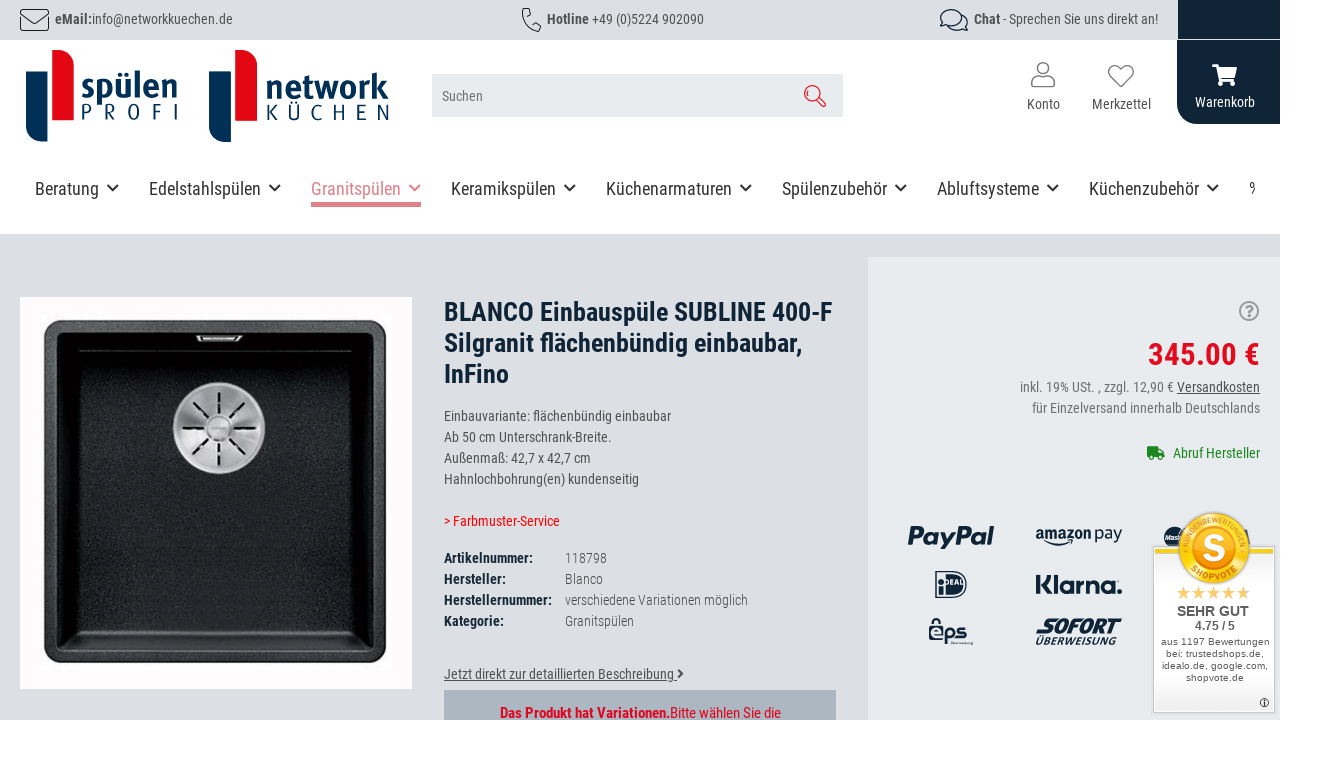

--- FILE ---
content_type: text/html; charset=utf-8
request_url: https://www.spuelenprofi.de/BLANCO-Einbauspuele-SUBLINE-400-F-Silgranit-PuraDur-flaechenbuendig-einbaubar-InFino
body_size: 66896
content:
<!DOCTYPE html>
<html lang="de" itemscope itemtype="https://schema.org/ItemPage">
    
    <head>
<meta name="kk-dropper-io-token" content="fa981a2e0ae8addc3149cf7d09e93d68">
<!-- NETZdinge.de Plugin Google Codes v5.8.1:  Google Tag Manager - Allgemein - boc -->
<script data-cmp-ab="1" type="text/javascript">(function(w,d,s,l,i){w[l]=w[l]||[];w[l].push({'gtm.start':
new Date().getTime(),event:'gtm.js'});var f=d.getElementsByTagName(s)[0],
j=d.createElement(s),dl=l!='dataLayer'?'&l='+l:'';j.async=true;j.src=
'//t.spuelenprofi.de/trektymn.js?id='+i+dl;f.parentNode.insertBefore(j,f);
})(window,document,'script','dataLayer','GTM-PJXSNWW');</script>

        
            <meta http-equiv="content-type" content="text/html; charset=utf-8">
            <meta name="description" itemprop="description" content="BLANCO Einbauspüle SUBLINE 400-F Silgranit flächenbündig einbaubar, InFino günstig online kaufen bei Spülenprofi! Riesige Auswahl ✓ Top-Marken ✓ Sofort Beratung ✓ Kauf auf Rechnung/Skonto">
                            <meta name="keywords" itemprop="keywords" content="519796 519797 519798 519799 519800 519801 Blanco Spüle Spülbecken Geschirrspülbecken Abwaschbecken Einbauspüle Granitspüle">
                        <meta name="viewport" content="width=device-width, initial-scale=1.0">
            <meta http-equiv="X-UA-Compatible" content="IE=edge">
                        <meta name="robots" content="index, follow">

            <meta itemprop="url" content="https://www.spuelenprofi.de/BLANCO-Einbauspuele-SUBLINE-400-F-Silgranit-PuraDur-flaechenbuendig-einbaubar-InFino">
            <meta property="og:type" content="website">
            <meta property="og:site_name" content="BLANCO Einbauspüle SUBLINE 400-F Silgranit flächenbündig einbaubar, InFino online kaufen">
            <meta property="og:title" content="BLANCO Einbauspüle SUBLINE 400-F Silgranit flächenbündig einbaubar, InFino online kaufen">
            <meta property="og:description" content="BLANCO Einbauspüle SUBLINE 400-F Silgranit flächenbündig einbaubar, InFino günstig online kaufen bei Spülenprofi! Riesige Auswahl ✓ Top-Marken ✓ Sofort Beratung ✓ Kauf auf Rechnung/Skonto">
            <meta property="og:url" content="https://www.spuelenprofi.de/BLANCO-Einbauspuele-SUBLINE-400-F-Silgranit-PuraDur-flaechenbuendig-einbaubar-InFino">

                                    
                            <meta itemprop="image" content="https://www.spuelenprofi.de/media/image/product/150806/lg/blanco-einbauspuele-subline-400-f-silgranit-puradur-flaechenbuendig-einbaubar-infino.jpg">
                <meta property="og:image" content="https://www.spuelenprofi.de/media/image/product/150806/lg/blanco-einbauspuele-subline-400-f-silgranit-puradur-flaechenbuendig-einbaubar-infino.jpg">
                <meta property="og:image:width" content="1000">
                <meta property="og:image:height" content="1000">
                    

        <title itemprop="name">BLANCO Einbauspüle SUBLINE 400-F Silgranit flächenbündig einbaubar, InFino online kaufen</title>

                    
<style type="text/css" data-dropper-inlined="//www.spuelenprofi.de/plugins/kk_dropper/drops/Shared/framework.css?v=100.19.11">
._t-center{text-align:center}._t-left{text-align:left}._t-right{text-align:right}._v-middle{vertical-align:middle!important}._v-top{vertical-align:top!important}._v-bottom{vertical-align:bottom!important}._v-baseline{vertical-align:baseline!important}._m-0{margin:0!important}._m-0-top{margin-top:0!important}._m-0-bottom{margin-bottom:0!important}._m-0-right{margin-right:0!important}._m-0-left{margin-left:0!important}._m-025{margin:.25em!important}._m-025-top{margin-top:.25em!important}._m-025-bottom{margin-bottom:.25em!important}._m-025-right{margin-right:.25em!important}._m-025-left{margin-left:.25em!important}._m-05{margin:.5em!important}._m-05-top{margin-top:.5em!important}._m-05-bottom{margin-bottom:.5em!important}._m-05-right{margin-right:.5em!important}._m-05-left{margin-left:.5em!important}._m-075{margin:.75em!important}._m-075-top{margin-top:.75em!important}._m-075-bottom{margin-bottom:.75em!important}._m-075-right{margin-right:.75em!important}._m-075-left{margin-left:.75em!important}._m-1{margin:1em!important}._m-1-top{margin-top:1em!important}._m-1-bottom{margin-bottom:1em!important}._m-1-right{margin-right:1em!important}._m-1-left{margin-left:1em!important}._m-125{margin:1.25em!important}._m-125-top{margin-top:1.25em!important}._m-125-bottom{margin-bottom:1.25em!important}._m-125-right{margin-right:1.25em!important}._m-125-left{margin-left:1.25em!important}._m-15{margin:1.5em!important}._m-15-top{margin-top:1.5em!important}._m-15-bottom{margin-bottom:1.5em!important}._m-15-right{margin-right:1.5em!important}._m-15-left{margin-left:1.5em!important}._m-175{margin:1.75em!important}._m-175-top{margin-top:1.75em!important}._m-175-bottom{margin-bottom:1.75em!important}._m-175-right{margin-right:1.75em!important}._m-175-left{margin-left:1.75em!important}._m-2{margin:2em!important}._m-2-top{margin-top:2em!important}._m-2-bottom{margin-bottom:2em!important}._m-2-right{margin-right:2em!important}._m-2-left{margin-left:2em!important}._m-25{margin:2.5em!important}._m-25-top{margin-top:2.5em!important}._m-25-bottom{margin-bottom:2.5em!important}._m-25-right{margin-right:2.5em!important}._m-25-left{margin-left:2.5em!important}._m-3{margin:3em!important}._m-3-top{margin-top:3em!important}._m-3-bottom{margin-bottom:3em!important}._m-3-right{margin-right:3em!important}._m-3-left{margin-left:3em!important}._m-4{margin:4em!important}._m-4-top{margin-top:4em!important}._m-4-bottom{margin-bottom:4em!important}._m-4-right{margin-right:4em!important}._m-4-left{margin-left:4em!important}._m-5{margin:5em!important}._m-5-top{margin-top:5em!important}._m-5-bottom{margin-bottom:5em!important}._m-5-right{margin-right:5em!important}._m-5-left{margin-left:5em!important}._p-0{padding:0!important}._p-0-top{padding-top:0!important}._p-0-bottom{padding-bottom:0!important}._p-0-right{padding-right:0!important}._p-0-left{padding-left:0!important}._p-025{padding:.25em!important}._p-025-top{padding-top:.25em!important}._p-025-bottom{padding-bottom:.25em!important}._p-025-right{padding-right:.25em!important}._p-025-left{padding-left:.25em!important}._p-05{padding:.5em!important}._p-05-top{padding-top:.5em!important}._p-05-bottom{padding-bottom:.5em!important}._p-05-right{padding-right:.5em!important}._p-05-left{padding-left:.5em!important}._p-075{padding:.75em!important}._p-075-top{padding-top:.75em!important}._p-075-bottom{padding-bottom:.75em!important}._p-075-right{padding-right:.75em!important}._p-075-left{padding-left:.75em!important}._p-1{padding:1em!important}._p-1-top{padding-top:1em!important}._p-1-bottom{padding-bottom:1em!important}._p-1-right{padding-right:1em!important}._p-1-left{padding-left:1em!important}._p-125{padding:1.25em!important}._p-125-top{padding-top:1.25em!important}._p-125-bottom{padding-bottom:1.25em!important}._p-125-right{padding-right:1.25em!important}._p-125-left{padding-left:1.25em!important}._p-15{padding:1.5em!important}._p-15-top{padding-top:1.5em!important}._p-15-bottom{padding-bottom:1.5em!important}._p-15-right{padding-right:1.5em!important}._p-15-left{padding-left:1.5em!important}._p-175{padding:1.75em!important}._p-175-top{padding-top:1.75em!important}._p-175-bottom{padding-bottom:1.75em!important}._p-175-right{padding-right:1.75em!important}._p-175-left{padding-left:1.75em!important}._p-2{padding:2em!important}._p-2-top{padding-top:2em!important}._p-2-bottom{padding-bottom:2em!important}._p-2-right{padding-right:2em!important}._p-2-left{padding-left:2em!important}._p-25{padding:2.5em!important}._p-25-top{padding-top:2.5em!important}._p-25-bottom{padding-bottom:2.5em!important}._p-25-right{padding-right:2.5em!important}._p-25-left{padding-left:2.5em!important}._p-3{padding:3em!important}._p-3-top{padding-top:3em!important}._p-3-bottom{padding-bottom:3em!important}._p-3-right{padding-right:3em!important}._p-3-left{padding-left:3em!important}._p-4{padding:4em!important}._p-4-top{padding-top:4em!important}._p-4-bottom{padding-bottom:4em!important}._p-4-right{padding-right:4em!important}._p-4-left{padding-left:4em!important}._p-5{padding:5em!important}._p-5-top{padding-top:5em!important}._p-5-bottom{padding-bottom:5em!important}._p-5-right{padding-right:5em!important}._p-5-left{padding-left:5em!important}._fs-0{font-size:0!important}._fs-01{font-size:.1em!important}._fs-02{font-size:.2em!important}._fs-03{font-size:.3em!important}._fs-04{font-size:.4em!important}._fs-05{font-size:.5em!important}._fs-06{font-size:.6em!important}._fs-07{font-size:.7em!important}._fs-075{font-size:.75em!important}._fs-08{font-size:.8em!important}._fs-09{font-size:.9em!important}._fs-095{font-size:.95em!important}._fs-1{font-size:1em!important}._fs-11{font-size:1.1em!important}._fs-12{font-size:1.2em!important}._fs-13{font-size:1.3em!important}._fs-14{font-size:1.4em!important}._fs-15{font-size:1.5em!important}._fs-16{font-size:1.6em!important}._fs-17{font-size:1.7em!important}._fs-18{font-size:1.8em!important}._fs-19{font-size:1.9em!important}._fs-2{font-size:2em!important}._fs-25{font-size:2.5em!important}._fs-3{font-size:3em!important}._fs-35{font-size:3.5em!important}._fs-4{font-size:4em!important}._fs-5{font-size:5em!important}._fs-6{font-size:6em!important}._fs-7{font-size:7em!important}._left{float:left!important}._right{float:right!important}._fw-light{font-weight:300!important}._fw-normal{font-weight:400!important}._fw-bold{font-weight:700!important}._fw-heavy{font-weight:800!important}._lh-normal{line-height:normal!important}._lh-0{line-height:0!important}._lh-1{line-height:1!important}._lh-11{line-height:1.1!important}._lh-12{line-height:1.2!important}._lh-13{line-height:1.3!important}._lh-14{line-height:1.4!important}._lh-15{line-height:1.5!important}._lh-2{line-height:1.5!important}._relative{position:relative}._absolute{position:absolute}._static{position:static}._d-block{display:block}._d-inline{display:inline}._d-inline-block{display:inline-block}._d-table{display:table}._d-table-row{display:table-row}._d-table-cell{display:table-cell}._hcenter{display:table;margin-left:auto;margin-right:auto}._br-0{border-radius:0!important}._br-2{border-radius:2px!important}._b-left{border-left:1px solid #ddd!important}._b-right{border-right:1px solid #ddd!important}._b-top{border-top:1px solid #ddd!important}._b-bottom{border-bottom:1px solid #ddd!important}._b-all{border:1px solid #ddd!important}._b-none{border:0 none!important}._c-default{cursor:default!important}._c-pointer{cursor:pointer!important}._click-through{pointer-events:none!important}._o-0{opacity:0!important}._o-01{opacity:.1!important}._o-02{opacity:.2!important}._o-03{opacity:.3!important}._o-04{opacity:.4!important}._o-05{opacity:.5!important}._o-06{opacity:.6!important}._o-07{opacity:.7!important}._o-08{opacity:.8!important}._o-09{opacity:.9!important}._o-1{opacity:1!important}._o-1-hover:hover{opacity:1!important}._w-5{width:5%!important}._w-10{width:10%!important}._w-15{width:15%!important}._w-20{width:20%!important}._w-25{width:25%!important}._w-30{width:30%!important}._w-33{width:33.333333333333333%!important}._w-35{width:35%!important}._w-30{width:30%!important}._w-40{width:40%!important}._w-50{width:50%!important}._w-60{width:60%!important}._w-66{width:66%!important}._w-70{width:70%!important}._w-75{width:75%!important}._w-80{width:80%!important}._w-85{width:85%!important}._w-90{width:90%!important}._w-95{width:95%!important}._w-100{width:100%!important}._dg{display:block;clear:both}._dgw{display:flex;flex-wrap:wrap;flex-direction:row;--dg-units:12;--dg-gap-x:30px;--dg-gap-y:30px}._dg>._dgw{gap:0 var(--dg-gap-x);margin:calc(-1 * var(--dg-gap-y)/ 2) 0}._dgs{--dg-offset:0;--dg-span:var(--dg-units);display:block}._dgw>._dgs{width:calc(((var(--dg-span)/ var(--dg-units)) * 100%) - ((var(--dg-units) - var(--dg-span))/ var(--dg-units)) * var(--dg-gap-x));margin-left:calc(((var(--dg-offset)/ var(--dg-units)) * 100%) + (var(--dg-offset) * (var(--dg-gap-x)/ var(--dg-units))));padding:calc(var(--dg-gap-y)/ 2) 0}._dgb{display:none;width:100%;clear:both}i.kk-icon-svg{display:inline-block;display:inline-flex;align-self:center;line-height:1;align-items:center;position:relative;top:.125em}i.kk-icon-svg>svg{height:1em;fill:currentColor}i.kk-icon-boxed{width:1em;text-align:center}.kk-loader,.kk-loader:after,.kk-loader:before{animation:kk_loader 1s infinite ease-in-out;width:1em;height:4em}.kk-loader{text-indent:-9999em;position:relative;font-size:11px;transform:translateZ(0);animation-delay:-.16s;margin:0 auto;top:50px}.kk-loader:after,.kk-loader:before{position:absolute;top:0;content:''}.kk-loader:before{left:-1.5em;animation-delay:-.32s}.kk-loader:after{left:1.5em}@keyframes kk_loader{0%,100%,80%{box-shadow:0 0;height:4em}40%{box-shadow:0 -2em;height:5em}}.kk-drop-lazy-load-container{position:relative}.kk-drop-lazy-load-container .kk-loader{opacity:.15;position:absolute;left:50%;transform:translateX(-50%) translateZ(0)}
</style>
<meta name="kk-dropper-stylesheets" content="">
<link rel="canonical" href="https://www.spuelenprofi.de/BLANCO-Einbauspuele-SUBLINE-400-F-Silgranit-PuraDur-flaechenbuendig-einbaubar-InFino">
        
        

        
            <link rel="icon" href="https://www.spuelenprofi.de/favicon.ico" sizes="48x48">
            <link rel="icon" href="https://www.spuelenprofi.de/favicon.svg" sizes="any" type="image/svg+xml">
            <link rel="apple-touch-icon" href="https://www.spuelenprofi.de/apple-touch-icon.png">
            <link rel="manifest" href="https://www.spuelenprofi.de/site.webmanifest">
            <meta name="msapplication-TileColor" content="#1C1D2C">
            <meta name="msapplication-TileImage" content="https://www.spuelenprofi.de/mstile-144x144.png">
        
        
            <meta name="theme-color" content="#1C1D2C">
        

        
                                                    
                <style id="criticalCSS">
                    
                        @charset "UTF-8";
:root{--blue: #007bff;--indigo: #6610f2;--purple: #6f42c1;--pink: #e83e8c;--red: #dc3545;--orange: #fd7e14;--yellow: #ffc107;--green: #28a745;--teal: #20c997;--cyan: #17a2b8;--white: #ffffff;--gray: #707070;--gray-dark: #343a40;--primary: #F8BF00;--secondary: #525252;--success: #1C871E;--info: #525252;--warning: #a56823;--danger: #b90000;--light: #f5f7fa;--dark: #525252;--gray: #707070;--gray-light: #f5f7fa;--gray-medium: #ebebeb;--gray-dark: #9b9b9b;--gray-darker: #525252;--breakpoint-xs: 0;--breakpoint-sm: 576px;--breakpoint-md: 768px;--breakpoint-lg: 992px;--breakpoint-xl: 1300px;--font-family-sans-serif: "Open Sans", sans-serif;--font-family-monospace: SFMono-Regular, Menlo, Monaco, Consolas, "Liberation Mono", "Courier New", monospace}*,*::before,*::after{box-sizing:border-box}html{font-family:sans-serif;line-height:1.15;-webkit-text-size-adjust:100%;-webkit-tap-highlight-color:rgba(0, 0, 0, 0)}article,aside,figcaption,figure,footer,header,hgroup,main,nav,section{display:block}body{margin:0;font-family:"Open Sans", sans-serif;font-size:0.875rem;font-weight:400;line-height:1.5;color:#525252;text-align:left;background-color:#f5f7fa}[tabindex="-1"]:focus:not(:focus-visible){outline:0 !important}hr{box-sizing:content-box;height:0;overflow:visible}h1,h2,h3,h4,h5,h6{margin-top:0;margin-bottom:1rem}p{margin-top:0;margin-bottom:1rem}abbr[title],abbr[data-original-title]{text-decoration:underline;text-decoration:underline dotted;cursor:help;border-bottom:0;text-decoration-skip-ink:none}address{margin-bottom:1rem;font-style:normal;line-height:inherit}ol,ul,dl{margin-top:0;margin-bottom:1rem}ol ol,ul ul,ol ul,ul ol{margin-bottom:0}dt{font-weight:700}dd{margin-bottom:0.5rem;margin-left:0}blockquote{margin:0 0 1rem}b,strong{font-weight:bolder}small{font-size:80%}sub,sup{position:relative;font-size:75%;line-height:0;vertical-align:baseline}sub{bottom:-0.25em}sup{top:-0.5em}a{color:#525252;text-decoration:underline;background-color:transparent}a:hover{color:#F8BF00;text-decoration:none}a:not([href]):not([class]){color:inherit;text-decoration:none}a:not([href]):not([class]):hover{color:inherit;text-decoration:none}pre,code,kbd,samp{font-family:SFMono-Regular, Menlo, Monaco, Consolas, "Liberation Mono", "Courier New", monospace;font-size:1em}pre{margin-top:0;margin-bottom:1rem;overflow:auto;-ms-overflow-style:scrollbar}figure{margin:0 0 1rem}img{vertical-align:middle;border-style:none}svg{overflow:hidden;vertical-align:middle}table{border-collapse:collapse}caption{padding-top:0.75rem;padding-bottom:0.75rem;color:#707070;text-align:left;caption-side:bottom}th{text-align:inherit;text-align:-webkit-match-parent}label{display:inline-block;margin-bottom:0.5rem}button{border-radius:0}button:focus:not(:focus-visible){outline:0}input,button,select,optgroup,textarea{margin:0;font-family:inherit;font-size:inherit;line-height:inherit}button,input{overflow:visible}button,select{text-transform:none}[role="button"]{cursor:pointer}select{word-wrap:normal}button,[type="button"],[type="reset"],[type="submit"]{-webkit-appearance:button}button:not(:disabled),[type="button"]:not(:disabled),[type="reset"]:not(:disabled),[type="submit"]:not(:disabled){cursor:pointer}button::-moz-focus-inner,[type="button"]::-moz-focus-inner,[type="reset"]::-moz-focus-inner,[type="submit"]::-moz-focus-inner{padding:0;border-style:none}input[type="radio"],input[type="checkbox"]{box-sizing:border-box;padding:0}textarea{overflow:auto;resize:vertical}fieldset{min-width:0;padding:0;margin:0;border:0}legend{display:block;width:100%;max-width:100%;padding:0;margin-bottom:0.5rem;font-size:1.5rem;line-height:inherit;color:inherit;white-space:normal}progress{vertical-align:baseline}[type="number"]::-webkit-inner-spin-button,[type="number"]::-webkit-outer-spin-button{height:auto}[type="search"]{outline-offset:-2px;-webkit-appearance:none}[type="search"]::-webkit-search-decoration{-webkit-appearance:none}::-webkit-file-upload-button{font:inherit;-webkit-appearance:button}output{display:inline-block}summary{display:list-item;cursor:pointer}template{display:none}[hidden]{display:none !important}.img-fluid{max-width:100%;height:auto}.img-thumbnail{padding:0.25rem;background-color:#f5f7fa;border:1px solid #dee2e6;border-radius:0.125rem;box-shadow:0 1px 2px rgba(0, 0, 0, 0.075);max-width:100%;height:auto}.figure{display:inline-block}.figure-img{margin-bottom:0.5rem;line-height:1}.figure-caption{font-size:90%;color:#707070}code{font-size:87.5%;color:#e83e8c;word-wrap:break-word}a>code{color:inherit}kbd{padding:0.2rem 0.4rem;font-size:87.5%;color:#ffffff;background-color:#212529;border-radius:0.125rem;box-shadow:inset 0 -0.1rem 0 rgba(0, 0, 0, 0.25)}kbd kbd{padding:0;font-size:100%;font-weight:700;box-shadow:none}pre{display:block;font-size:87.5%;color:#212529}pre code{font-size:inherit;color:inherit;word-break:normal}.pre-scrollable{max-height:340px;overflow-y:scroll}.container,.container-fluid,.container-sm,.container-md,.container-lg,.container-xl{width:100%;padding-right:1rem;padding-left:1rem;margin-right:auto;margin-left:auto}@media (min-width:576px){.container,.container-sm{max-width:97vw}}@media (min-width:768px){.container,.container-sm,.container-md{max-width:720px}}@media (min-width:992px){.container,.container-sm,.container-md,.container-lg{max-width:960px}}@media (min-width:1300px){.container,.container-sm,.container-md,.container-lg,.container-xl{max-width:1250px}}.row{display:flex;flex-wrap:wrap;margin-right:-1rem;margin-left:-1rem}.no-gutters{margin-right:0;margin-left:0}.no-gutters>.col,.no-gutters>[class*="col-"]{padding-right:0;padding-left:0}.col-1,.col-2,.col-3,.col-4,.col-5,.col-6,.col-7,.col-8,.col-9,.col-10,.col-11,.col-12,.col,.col-auto,.col-sm-1,.col-sm-2,.col-sm-3,.col-sm-4,.col-sm-5,.col-sm-6,.col-sm-7,.col-sm-8,.col-sm-9,.col-sm-10,.col-sm-11,.col-sm-12,.col-sm,.col-sm-auto,.col-md-1,.col-md-2,.col-md-3,.col-md-4,.col-md-5,.col-md-6,.col-md-7,.col-md-8,.col-md-9,.col-md-10,.col-md-11,.col-md-12,.col-md,.col-md-auto,.col-lg-1,.col-lg-2,.col-lg-3,.col-lg-4,.col-lg-5,.col-lg-6,.col-lg-7,.col-lg-8,.col-lg-9,.col-lg-10,.col-lg-11,.col-lg-12,.col-lg,.col-lg-auto,.col-xl-1,.col-xl-2,.col-xl-3,.col-xl-4,.col-xl-5,.col-xl-6,.col-xl-7,.col-xl-8,.col-xl-9,.col-xl-10,.col-xl-11,.col-xl-12,.col-xl,.col-xl-auto{position:relative;width:100%;padding-right:1rem;padding-left:1rem}.col{flex-basis:0;flex-grow:1;max-width:100%}.row-cols-1>*{flex:0 0 100%;max-width:100%}.row-cols-2>*{flex:0 0 50%;max-width:50%}.row-cols-3>*{flex:0 0 33.3333333333%;max-width:33.3333333333%}.row-cols-4>*{flex:0 0 25%;max-width:25%}.row-cols-5>*{flex:0 0 20%;max-width:20%}.row-cols-6>*{flex:0 0 16.6666666667%;max-width:16.6666666667%}.col-auto{flex:0 0 auto;width:auto;max-width:100%}.col-1{flex:0 0 8.33333333%;max-width:8.33333333%}.col-2{flex:0 0 16.66666667%;max-width:16.66666667%}.col-3{flex:0 0 25%;max-width:25%}.col-4{flex:0 0 33.33333333%;max-width:33.33333333%}.col-5{flex:0 0 41.66666667%;max-width:41.66666667%}.col-6{flex:0 0 50%;max-width:50%}.col-7{flex:0 0 58.33333333%;max-width:58.33333333%}.col-8{flex:0 0 66.66666667%;max-width:66.66666667%}.col-9{flex:0 0 75%;max-width:75%}.col-10{flex:0 0 83.33333333%;max-width:83.33333333%}.col-11{flex:0 0 91.66666667%;max-width:91.66666667%}.col-12{flex:0 0 100%;max-width:100%}.order-first{order:-1}.order-last{order:13}.order-0{order:0}.order-1{order:1}.order-2{order:2}.order-3{order:3}.order-4{order:4}.order-5{order:5}.order-6{order:6}.order-7{order:7}.order-8{order:8}.order-9{order:9}.order-10{order:10}.order-11{order:11}.order-12{order:12}.offset-1{margin-left:8.33333333%}.offset-2{margin-left:16.66666667%}.offset-3{margin-left:25%}.offset-4{margin-left:33.33333333%}.offset-5{margin-left:41.66666667%}.offset-6{margin-left:50%}.offset-7{margin-left:58.33333333%}.offset-8{margin-left:66.66666667%}.offset-9{margin-left:75%}.offset-10{margin-left:83.33333333%}.offset-11{margin-left:91.66666667%}@media (min-width:576px){.col-sm{flex-basis:0;flex-grow:1;max-width:100%}.row-cols-sm-1>*{flex:0 0 100%;max-width:100%}.row-cols-sm-2>*{flex:0 0 50%;max-width:50%}.row-cols-sm-3>*{flex:0 0 33.3333333333%;max-width:33.3333333333%}.row-cols-sm-4>*{flex:0 0 25%;max-width:25%}.row-cols-sm-5>*{flex:0 0 20%;max-width:20%}.row-cols-sm-6>*{flex:0 0 16.6666666667%;max-width:16.6666666667%}.col-sm-auto{flex:0 0 auto;width:auto;max-width:100%}.col-sm-1{flex:0 0 8.33333333%;max-width:8.33333333%}.col-sm-2{flex:0 0 16.66666667%;max-width:16.66666667%}.col-sm-3{flex:0 0 25%;max-width:25%}.col-sm-4{flex:0 0 33.33333333%;max-width:33.33333333%}.col-sm-5{flex:0 0 41.66666667%;max-width:41.66666667%}.col-sm-6{flex:0 0 50%;max-width:50%}.col-sm-7{flex:0 0 58.33333333%;max-width:58.33333333%}.col-sm-8{flex:0 0 66.66666667%;max-width:66.66666667%}.col-sm-9{flex:0 0 75%;max-width:75%}.col-sm-10{flex:0 0 83.33333333%;max-width:83.33333333%}.col-sm-11{flex:0 0 91.66666667%;max-width:91.66666667%}.col-sm-12{flex:0 0 100%;max-width:100%}.order-sm-first{order:-1}.order-sm-last{order:13}.order-sm-0{order:0}.order-sm-1{order:1}.order-sm-2{order:2}.order-sm-3{order:3}.order-sm-4{order:4}.order-sm-5{order:5}.order-sm-6{order:6}.order-sm-7{order:7}.order-sm-8{order:8}.order-sm-9{order:9}.order-sm-10{order:10}.order-sm-11{order:11}.order-sm-12{order:12}.offset-sm-0{margin-left:0}.offset-sm-1{margin-left:8.33333333%}.offset-sm-2{margin-left:16.66666667%}.offset-sm-3{margin-left:25%}.offset-sm-4{margin-left:33.33333333%}.offset-sm-5{margin-left:41.66666667%}.offset-sm-6{margin-left:50%}.offset-sm-7{margin-left:58.33333333%}.offset-sm-8{margin-left:66.66666667%}.offset-sm-9{margin-left:75%}.offset-sm-10{margin-left:83.33333333%}.offset-sm-11{margin-left:91.66666667%}}@media (min-width:768px){.col-md{flex-basis:0;flex-grow:1;max-width:100%}.row-cols-md-1>*{flex:0 0 100%;max-width:100%}.row-cols-md-2>*{flex:0 0 50%;max-width:50%}.row-cols-md-3>*{flex:0 0 33.3333333333%;max-width:33.3333333333%}.row-cols-md-4>*{flex:0 0 25%;max-width:25%}.row-cols-md-5>*{flex:0 0 20%;max-width:20%}.row-cols-md-6>*{flex:0 0 16.6666666667%;max-width:16.6666666667%}.col-md-auto{flex:0 0 auto;width:auto;max-width:100%}.col-md-1{flex:0 0 8.33333333%;max-width:8.33333333%}.col-md-2{flex:0 0 16.66666667%;max-width:16.66666667%}.col-md-3{flex:0 0 25%;max-width:25%}.col-md-4{flex:0 0 33.33333333%;max-width:33.33333333%}.col-md-5{flex:0 0 41.66666667%;max-width:41.66666667%}.col-md-6{flex:0 0 50%;max-width:50%}.col-md-7{flex:0 0 58.33333333%;max-width:58.33333333%}.col-md-8{flex:0 0 66.66666667%;max-width:66.66666667%}.col-md-9{flex:0 0 75%;max-width:75%}.col-md-10{flex:0 0 83.33333333%;max-width:83.33333333%}.col-md-11{flex:0 0 91.66666667%;max-width:91.66666667%}.col-md-12{flex:0 0 100%;max-width:100%}.order-md-first{order:-1}.order-md-last{order:13}.order-md-0{order:0}.order-md-1{order:1}.order-md-2{order:2}.order-md-3{order:3}.order-md-4{order:4}.order-md-5{order:5}.order-md-6{order:6}.order-md-7{order:7}.order-md-8{order:8}.order-md-9{order:9}.order-md-10{order:10}.order-md-11{order:11}.order-md-12{order:12}.offset-md-0{margin-left:0}.offset-md-1{margin-left:8.33333333%}.offset-md-2{margin-left:16.66666667%}.offset-md-3{margin-left:25%}.offset-md-4{margin-left:33.33333333%}.offset-md-5{margin-left:41.66666667%}.offset-md-6{margin-left:50%}.offset-md-7{margin-left:58.33333333%}.offset-md-8{margin-left:66.66666667%}.offset-md-9{margin-left:75%}.offset-md-10{margin-left:83.33333333%}.offset-md-11{margin-left:91.66666667%}}@media (min-width:992px){.col-lg{flex-basis:0;flex-grow:1;max-width:100%}.row-cols-lg-1>*{flex:0 0 100%;max-width:100%}.row-cols-lg-2>*{flex:0 0 50%;max-width:50%}.row-cols-lg-3>*{flex:0 0 33.3333333333%;max-width:33.3333333333%}.row-cols-lg-4>*{flex:0 0 25%;max-width:25%}.row-cols-lg-5>*{flex:0 0 20%;max-width:20%}.row-cols-lg-6>*{flex:0 0 16.6666666667%;max-width:16.6666666667%}.col-lg-auto{flex:0 0 auto;width:auto;max-width:100%}.col-lg-1{flex:0 0 8.33333333%;max-width:8.33333333%}.col-lg-2{flex:0 0 16.66666667%;max-width:16.66666667%}.col-lg-3{flex:0 0 25%;max-width:25%}.col-lg-4{flex:0 0 33.33333333%;max-width:33.33333333%}.col-lg-5{flex:0 0 41.66666667%;max-width:41.66666667%}.col-lg-6{flex:0 0 50%;max-width:50%}.col-lg-7{flex:0 0 58.33333333%;max-width:58.33333333%}.col-lg-8{flex:0 0 66.66666667%;max-width:66.66666667%}.col-lg-9{flex:0 0 75%;max-width:75%}.col-lg-10{flex:0 0 83.33333333%;max-width:83.33333333%}.col-lg-11{flex:0 0 91.66666667%;max-width:91.66666667%}.col-lg-12{flex:0 0 100%;max-width:100%}.order-lg-first{order:-1}.order-lg-last{order:13}.order-lg-0{order:0}.order-lg-1{order:1}.order-lg-2{order:2}.order-lg-3{order:3}.order-lg-4{order:4}.order-lg-5{order:5}.order-lg-6{order:6}.order-lg-7{order:7}.order-lg-8{order:8}.order-lg-9{order:9}.order-lg-10{order:10}.order-lg-11{order:11}.order-lg-12{order:12}.offset-lg-0{margin-left:0}.offset-lg-1{margin-left:8.33333333%}.offset-lg-2{margin-left:16.66666667%}.offset-lg-3{margin-left:25%}.offset-lg-4{margin-left:33.33333333%}.offset-lg-5{margin-left:41.66666667%}.offset-lg-6{margin-left:50%}.offset-lg-7{margin-left:58.33333333%}.offset-lg-8{margin-left:66.66666667%}.offset-lg-9{margin-left:75%}.offset-lg-10{margin-left:83.33333333%}.offset-lg-11{margin-left:91.66666667%}}@media (min-width:1300px){.col-xl{flex-basis:0;flex-grow:1;max-width:100%}.row-cols-xl-1>*{flex:0 0 100%;max-width:100%}.row-cols-xl-2>*{flex:0 0 50%;max-width:50%}.row-cols-xl-3>*{flex:0 0 33.3333333333%;max-width:33.3333333333%}.row-cols-xl-4>*{flex:0 0 25%;max-width:25%}.row-cols-xl-5>*{flex:0 0 20%;max-width:20%}.row-cols-xl-6>*{flex:0 0 16.6666666667%;max-width:16.6666666667%}.col-xl-auto{flex:0 0 auto;width:auto;max-width:100%}.col-xl-1{flex:0 0 8.33333333%;max-width:8.33333333%}.col-xl-2{flex:0 0 16.66666667%;max-width:16.66666667%}.col-xl-3{flex:0 0 25%;max-width:25%}.col-xl-4{flex:0 0 33.33333333%;max-width:33.33333333%}.col-xl-5{flex:0 0 41.66666667%;max-width:41.66666667%}.col-xl-6{flex:0 0 50%;max-width:50%}.col-xl-7{flex:0 0 58.33333333%;max-width:58.33333333%}.col-xl-8{flex:0 0 66.66666667%;max-width:66.66666667%}.col-xl-9{flex:0 0 75%;max-width:75%}.col-xl-10{flex:0 0 83.33333333%;max-width:83.33333333%}.col-xl-11{flex:0 0 91.66666667%;max-width:91.66666667%}.col-xl-12{flex:0 0 100%;max-width:100%}.order-xl-first{order:-1}.order-xl-last{order:13}.order-xl-0{order:0}.order-xl-1{order:1}.order-xl-2{order:2}.order-xl-3{order:3}.order-xl-4{order:4}.order-xl-5{order:5}.order-xl-6{order:6}.order-xl-7{order:7}.order-xl-8{order:8}.order-xl-9{order:9}.order-xl-10{order:10}.order-xl-11{order:11}.order-xl-12{order:12}.offset-xl-0{margin-left:0}.offset-xl-1{margin-left:8.33333333%}.offset-xl-2{margin-left:16.66666667%}.offset-xl-3{margin-left:25%}.offset-xl-4{margin-left:33.33333333%}.offset-xl-5{margin-left:41.66666667%}.offset-xl-6{margin-left:50%}.offset-xl-7{margin-left:58.33333333%}.offset-xl-8{margin-left:66.66666667%}.offset-xl-9{margin-left:75%}.offset-xl-10{margin-left:83.33333333%}.offset-xl-11{margin-left:91.66666667%}}.nav{display:flex;flex-wrap:wrap;padding-left:0;margin-bottom:0;list-style:none}.nav-link{display:block;padding:0.5rem 1rem;text-decoration:none}.nav-link:hover,.nav-link:focus{text-decoration:none}.nav-link.disabled{color:#707070;pointer-events:none;cursor:default}.nav-tabs{border-bottom:1px solid #dee2e6}.nav-tabs .nav-link{margin-bottom:-1px;background-color:transparent;border:1px solid transparent;border-top-left-radius:0;border-top-right-radius:0}.nav-tabs .nav-link:hover,.nav-tabs .nav-link:focus{isolation:isolate;border-color:transparent}.nav-tabs .nav-link.disabled{color:#707070;background-color:transparent;border-color:transparent}.nav-tabs .nav-link.active,.nav-tabs .nav-item.show .nav-link{color:#525252;background-color:transparent;border-color:#F8BF00}.nav-tabs .dropdown-menu{margin-top:-1px;border-top-left-radius:0;border-top-right-radius:0}.nav-pills .nav-link{background:none;border:0;border-radius:0.125rem}.nav-pills .nav-link.active,.nav-pills .show>.nav-link{color:#ffffff;background-color:#F8BF00}.nav-fill>.nav-link,.nav-fill .nav-item{flex:1 1 auto;text-align:center}.nav-justified>.nav-link,.nav-justified .nav-item{flex-basis:0;flex-grow:1;text-align:center}.tab-content>.tab-pane{display:none}.tab-content>.active{display:block}.navbar{position:relative;display:flex;flex-wrap:wrap;align-items:center;justify-content:space-between;padding:0.4rem 1rem}.navbar .container,.navbar .container-fluid,.navbar .container-sm,.navbar .container-md,.navbar .container-lg,.navbar .container-xl,.navbar>.container-sm,.navbar>.container-md,.navbar>.container-lg,.navbar>.container-xl{display:flex;flex-wrap:wrap;align-items:center;justify-content:space-between}.navbar-brand{display:inline-block;padding-top:0.40625rem;padding-bottom:0.40625rem;margin-right:1rem;font-size:1rem;line-height:inherit;white-space:nowrap}.navbar-brand:hover,.navbar-brand:focus{text-decoration:none}.navbar-nav{display:flex;flex-direction:column;padding-left:0;margin-bottom:0;list-style:none}.navbar-nav .nav-link{padding-right:0;padding-left:0}.navbar-nav .dropdown-menu{position:static;float:none}.navbar-text{display:inline-block;padding-top:0.5rem;padding-bottom:0.5rem}.navbar-collapse{flex-basis:100%;flex-grow:1;align-items:center}.navbar-toggler{padding:0.25rem 0.75rem;font-size:1rem;line-height:1;background-color:transparent;border:1px solid transparent;border-radius:0.125rem}.navbar-toggler:hover,.navbar-toggler:focus{text-decoration:none}.navbar-toggler-icon{display:inline-block;width:1.5em;height:1.5em;vertical-align:middle;content:"";background:50% / 100% 100% no-repeat}.navbar-nav-scroll{max-height:75vh;overflow-y:auto}@media (max-width:575.98px){.navbar-expand-sm>.container,.navbar-expand-sm>.container-fluid,.navbar-expand-sm>.container-sm,.navbar-expand-sm>.container-md,.navbar-expand-sm>.container-lg,.navbar-expand-sm>.container-xl{padding-right:0;padding-left:0}}@media (min-width:576px){.navbar-expand-sm{flex-flow:row nowrap;justify-content:flex-start}.navbar-expand-sm .navbar-nav{flex-direction:row}.navbar-expand-sm .navbar-nav .dropdown-menu{position:absolute}.navbar-expand-sm .navbar-nav .nav-link{padding-right:1.5rem;padding-left:1.5rem}.navbar-expand-sm>.container,.navbar-expand-sm>.container-fluid,.navbar-expand-sm>.container-sm,.navbar-expand-sm>.container-md,.navbar-expand-sm>.container-lg,.navbar-expand-sm>.container-xl{flex-wrap:nowrap}.navbar-expand-sm .navbar-nav-scroll{overflow:visible}.navbar-expand-sm .navbar-collapse{display:flex !important;flex-basis:auto}.navbar-expand-sm .navbar-toggler{display:none}}@media (max-width:767.98px){.navbar-expand-md>.container,.navbar-expand-md>.container-fluid,.navbar-expand-md>.container-sm,.navbar-expand-md>.container-md,.navbar-expand-md>.container-lg,.navbar-expand-md>.container-xl{padding-right:0;padding-left:0}}@media (min-width:768px){.navbar-expand-md{flex-flow:row nowrap;justify-content:flex-start}.navbar-expand-md .navbar-nav{flex-direction:row}.navbar-expand-md .navbar-nav .dropdown-menu{position:absolute}.navbar-expand-md .navbar-nav .nav-link{padding-right:1.5rem;padding-left:1.5rem}.navbar-expand-md>.container,.navbar-expand-md>.container-fluid,.navbar-expand-md>.container-sm,.navbar-expand-md>.container-md,.navbar-expand-md>.container-lg,.navbar-expand-md>.container-xl{flex-wrap:nowrap}.navbar-expand-md .navbar-nav-scroll{overflow:visible}.navbar-expand-md .navbar-collapse{display:flex !important;flex-basis:auto}.navbar-expand-md .navbar-toggler{display:none}}@media (max-width:991.98px){.navbar-expand-lg>.container,.navbar-expand-lg>.container-fluid,.navbar-expand-lg>.container-sm,.navbar-expand-lg>.container-md,.navbar-expand-lg>.container-lg,.navbar-expand-lg>.container-xl{padding-right:0;padding-left:0}}@media (min-width:992px){.navbar-expand-lg{flex-flow:row nowrap;justify-content:flex-start}.navbar-expand-lg .navbar-nav{flex-direction:row}.navbar-expand-lg .navbar-nav .dropdown-menu{position:absolute}.navbar-expand-lg .navbar-nav .nav-link{padding-right:1.5rem;padding-left:1.5rem}.navbar-expand-lg>.container,.navbar-expand-lg>.container-fluid,.navbar-expand-lg>.container-sm,.navbar-expand-lg>.container-md,.navbar-expand-lg>.container-lg,.navbar-expand-lg>.container-xl{flex-wrap:nowrap}.navbar-expand-lg .navbar-nav-scroll{overflow:visible}.navbar-expand-lg .navbar-collapse{display:flex !important;flex-basis:auto}.navbar-expand-lg .navbar-toggler{display:none}}@media (max-width:1299.98px){.navbar-expand-xl>.container,.navbar-expand-xl>.container-fluid,.navbar-expand-xl>.container-sm,.navbar-expand-xl>.container-md,.navbar-expand-xl>.container-lg,.navbar-expand-xl>.container-xl{padding-right:0;padding-left:0}}@media (min-width:1300px){.navbar-expand-xl{flex-flow:row nowrap;justify-content:flex-start}.navbar-expand-xl .navbar-nav{flex-direction:row}.navbar-expand-xl .navbar-nav .dropdown-menu{position:absolute}.navbar-expand-xl .navbar-nav .nav-link{padding-right:1.5rem;padding-left:1.5rem}.navbar-expand-xl>.container,.navbar-expand-xl>.container-fluid,.navbar-expand-xl>.container-sm,.navbar-expand-xl>.container-md,.navbar-expand-xl>.container-lg,.navbar-expand-xl>.container-xl{flex-wrap:nowrap}.navbar-expand-xl .navbar-nav-scroll{overflow:visible}.navbar-expand-xl .navbar-collapse{display:flex !important;flex-basis:auto}.navbar-expand-xl .navbar-toggler{display:none}}.navbar-expand{flex-flow:row nowrap;justify-content:flex-start}.navbar-expand>.container,.navbar-expand>.container-fluid,.navbar-expand>.container-sm,.navbar-expand>.container-md,.navbar-expand>.container-lg,.navbar-expand>.container-xl{padding-right:0;padding-left:0}.navbar-expand .navbar-nav{flex-direction:row}.navbar-expand .navbar-nav .dropdown-menu{position:absolute}.navbar-expand .navbar-nav .nav-link{padding-right:1.5rem;padding-left:1.5rem}.navbar-expand>.container,.navbar-expand>.container-fluid,.navbar-expand>.container-sm,.navbar-expand>.container-md,.navbar-expand>.container-lg,.navbar-expand>.container-xl{flex-wrap:nowrap}.navbar-expand .navbar-nav-scroll{overflow:visible}.navbar-expand .navbar-collapse{display:flex !important;flex-basis:auto}.navbar-expand .navbar-toggler{display:none}.navbar-light .navbar-brand{color:rgba(0, 0, 0, 0.9)}.navbar-light .navbar-brand:hover,.navbar-light .navbar-brand:focus{color:rgba(0, 0, 0, 0.9)}.navbar-light .navbar-nav .nav-link{color:#525252}.navbar-light .navbar-nav .nav-link:hover,.navbar-light .navbar-nav .nav-link:focus{color:#F8BF00}.navbar-light .navbar-nav .nav-link.disabled{color:rgba(0, 0, 0, 0.3)}.navbar-light .navbar-nav .show>.nav-link,.navbar-light .navbar-nav .active>.nav-link,.navbar-light .navbar-nav .nav-link.show,.navbar-light .navbar-nav .nav-link.active{color:rgba(0, 0, 0, 0.9)}.navbar-light .navbar-toggler{color:#525252;border-color:rgba(0, 0, 0, 0.1)}.navbar-light .navbar-toggler-icon{background-image:url("data:image/svg+xml,%3csvg xmlns='http://www.w3.org/2000/svg' width='30' height='30' viewBox='0 0 30 30'%3e%3cpath stroke='%23525252' stroke-linecap='round' stroke-miterlimit='10' stroke-width='2' d='M4 7h22M4 15h22M4 23h22'/%3e%3c/svg%3e")}.navbar-light .navbar-text{color:#525252}.navbar-light .navbar-text a{color:rgba(0, 0, 0, 0.9)}.navbar-light .navbar-text a:hover,.navbar-light .navbar-text a:focus{color:rgba(0, 0, 0, 0.9)}.navbar-dark .navbar-brand{color:#ffffff}.navbar-dark .navbar-brand:hover,.navbar-dark .navbar-brand:focus{color:#ffffff}.navbar-dark .navbar-nav .nav-link{color:rgba(255, 255, 255, 0.5)}.navbar-dark .navbar-nav .nav-link:hover,.navbar-dark .navbar-nav .nav-link:focus{color:rgba(255, 255, 255, 0.75)}.navbar-dark .navbar-nav .nav-link.disabled{color:rgba(255, 255, 255, 0.25)}.navbar-dark .navbar-nav .show>.nav-link,.navbar-dark .navbar-nav .active>.nav-link,.navbar-dark .navbar-nav .nav-link.show,.navbar-dark .navbar-nav .nav-link.active{color:#ffffff}.navbar-dark .navbar-toggler{color:rgba(255, 255, 255, 0.5);border-color:rgba(255, 255, 255, 0.1)}.navbar-dark .navbar-toggler-icon{background-image:url("data:image/svg+xml,%3csvg xmlns='http://www.w3.org/2000/svg' width='30' height='30' viewBox='0 0 30 30'%3e%3cpath stroke='rgba%28255, 255, 255, 0.5%29' stroke-linecap='round' stroke-miterlimit='10' stroke-width='2' d='M4 7h22M4 15h22M4 23h22'/%3e%3c/svg%3e")}.navbar-dark .navbar-text{color:rgba(255, 255, 255, 0.5)}.navbar-dark .navbar-text a{color:#ffffff}.navbar-dark .navbar-text a:hover,.navbar-dark .navbar-text a:focus{color:#ffffff}.pagination-sm .page-item.active .page-link::after,.pagination-sm .page-item.active .page-text::after{left:0.375rem;right:0.375rem}.pagination-lg .page-item.active .page-link::after,.pagination-lg .page-item.active .page-text::after{left:1.125rem;right:1.125rem}.page-item{position:relative}.page-item.active{font-weight:700}.page-item.active .page-link::after,.page-item.active .page-text::after{content:"";position:absolute;left:0.5625rem;bottom:0;right:0.5625rem;border-bottom:4px solid #F8BF00}@media (min-width:768px){.dropdown-item.page-item{background-color:transparent}}.page-link,.page-text{text-decoration:none}.pagination{margin-bottom:0;justify-content:space-between;align-items:center}@media (min-width:768px){.pagination{justify-content:normal}.pagination .dropdown>.btn{display:none}.pagination .dropdown-menu{position:static !important;transform:none !important;display:flex;margin:0;padding:0;border:0;min-width:auto}.pagination .dropdown-item{width:auto;display:inline-block;padding:0}.pagination .dropdown-item.active{background-color:transparent;color:#525252}.pagination .dropdown-item:hover{background-color:transparent}.pagination .pagination-site{display:none}}@media (max-width:767.98px){.pagination .dropdown-item{padding:0}.pagination .dropdown-item.active .page-link,.pagination .dropdown-item.active .page-text,.pagination .dropdown-item:active .page-link,.pagination .dropdown-item:active .page-text{color:#525252}}.productlist-page-nav{align-items:center}.productlist-page-nav .pagination{margin:0}.productlist-page-nav .displayoptions{margin-bottom:1rem}@media (min-width:768px){.productlist-page-nav .displayoptions{margin-bottom:0}}.productlist-page-nav .displayoptions .btn-group+.btn-group+.btn-group{margin-left:0.5rem}.productlist-page-nav .result-option-wrapper{margin-right:0.5rem}.productlist-page-nav .productlist-item-info{margin-bottom:0.5rem;margin-left:auto;margin-right:auto;display:flex}@media (min-width:768px){.productlist-page-nav .productlist-item-info{margin-right:0;margin-bottom:0}.productlist-page-nav .productlist-item-info.productlist-item-border{border-right:1px solid #ebebeb;padding-right:1rem}}.productlist-page-nav.productlist-page-nav-header-m{margin-top:3rem}@media (min-width:768px){.productlist-page-nav.productlist-page-nav-header-m{margin-top:2rem}.productlist-page-nav.productlist-page-nav-header-m>.col{margin-top:1rem}}.productlist-page-nav-bottom{margin-bottom:2rem}.pagination-wrapper{margin-bottom:1rem;align-items:center;border-top:1px solid #f5f7fa;border-bottom:1px solid #f5f7fa;padding-top:0.5rem;padding-bottom:0.5rem}.pagination-wrapper .pagination-entries{font-weight:700;margin-bottom:1rem}@media (min-width:768px){.pagination-wrapper .pagination-entries{margin-bottom:0}}.pagination-wrapper .pagination-selects{margin-left:auto;margin-top:1rem}@media (min-width:768px){.pagination-wrapper .pagination-selects{margin-left:0;margin-top:0}}.pagination-wrapper .pagination-selects .pagination-selects-entries{margin-bottom:1rem}@media (min-width:768px){.pagination-wrapper .pagination-selects .pagination-selects-entries{margin-right:1rem;margin-bottom:0}}.pagination-no-wrapper{border:0;padding-top:0;padding-bottom:0}.fa,.fas,.far,.fal{display:inline-block}h1,h2,h3,h4,h5,h6,.h1,.h2,.h3,.productlist-filter-headline,.sidepanel-left .box-normal .box-normal-link,.h4,.h5,.h6{margin-bottom:1rem;font-family:Montserrat, sans-serif;font-weight:400;line-height:1.2;color:#525252}h1,.h1{font-size:1.875rem}h2,.h2{font-size:1.5rem}h3,.h3,.productlist-filter-headline,.sidepanel-left .box-normal .box-normal-link{font-size:1rem}h4,.h4{font-size:0.875rem}h5,.h5{font-size:0.875rem}h6,.h6{font-size:0.875rem}.banner .img-fluid{width:100%}.label-slide .form-group:not(.exclude-from-label-slide):not(.checkbox) label{display:none}.modal{display:none}.carousel-thumbnails .slick-arrow{opacity:0}.consent-modal:not(.active){display:none}.consent-banner-icon{width:1em;height:1em}.mini>#consent-banner{display:none}html{overflow-y:scroll}.dropdown-menu{display:none}.dropdown-toggle::after{content:"";margin-left:0.5rem;display:inline-block}.list-unstyled,.list-icons{padding-left:0;list-style:none}.input-group{position:relative;display:flex;flex-wrap:wrap;align-items:stretch;width:100%}.input-group>.form-control{flex:1 1 auto;width:1%}#main-wrapper,#header-top-bar,header{background:#ffffff}.container-fluid-xl{max-width:103.125rem}.nav-dividers .nav-item{position:relative}.nav-dividers .nav-item:not(:last-child)::after{content:"";position:absolute;right:0;top:0.5rem;height:calc(100% - 1rem);border-right:0.0625rem solid currentColor}.nav-link{text-decoration:none}.nav-scrollbar{overflow:hidden;display:flex;align-items:center}.nav-scrollbar .nav,.nav-scrollbar .navbar-nav{flex-wrap:nowrap}.nav-scrollbar .nav-item{white-space:nowrap}.nav-scrollbar-inner{overflow-x:auto;padding-bottom:1.5rem;align-self:flex-start}#shop-nav{align-items:center;flex-shrink:0;margin-left:auto}@media (max-width:767.98px){#shop-nav .nav-link{padding-left:0.7rem;padding-right:0.7rem}}.search-wrapper{width:100%}.has-left-sidebar .breadcrumb-container{padding-left:0;padding-right:0}.breadcrumb{display:flex;flex-wrap:wrap;padding:0.5rem 0;margin-bottom:0;list-style:none;background-color:transparent;border-radius:0}.breadcrumb-item+.breadcrumb-item{padding-left:0.5rem}.breadcrumb-item+.breadcrumb-item::before{display:inline-block;padding-right:0.5rem;color:#707070;content:"/"}.breadcrumb-item.active{color:#525252;font-weight:700}.breadcrumb-item.first::before{display:none}.breadcrumb-wrapper{margin-bottom:2rem}@media (min-width:992px){.breadcrumb-wrapper{border-style:solid;border-color:#ebebeb;border-width:1px 0}}.breadcrumb{font-size:0.8125rem}.breadcrumb a{text-decoration:none}.breadcrumb-back{padding-right:1rem;margin-right:1rem;border-right:1px solid #ebebeb}.breadcrumb-item{display:none}@media (min-width:768px){.breadcrumb-item{display:flex}}@media (min-width:768px){.breadcrumb-arrow{display:none}}#header-top-bar{position:relative;background-color:#ffffff;z-index:1021;flex-direction:row-reverse}#header-top-bar,header{background-color:#ffffff;color:#525252}#header-top-bar a:not(.dropdown-item):not(.btn),header a:not(.dropdown-item):not(.btn){text-decoration:none;color:#525252}#header-top-bar a:not(.dropdown-item):not(.btn):hover,header a:not(.dropdown-item):not(.btn):hover{color:#F8BF00}.img-aspect-ratio{width:100%;height:auto}header{box-shadow:0 1rem 0.5625rem -0.75rem rgba(0, 0, 0, 0.06);position:relative;z-index:1020}header .form-control,header .form-control:focus{background-color:#ffffff;color:#525252}header .navbar{padding:0;position:static}@media (min-width:992px){header{padding-bottom:0}header .navbar-brand{margin-right:3rem}}header .navbar-brand{padding-top:0.4rem;padding-bottom:0.4rem}header .navbar-brand img{height:2rem;width:auto}header .navbar-toggler{color:#525252}header .nav-right .dropdown-menu{margin-top:-0.03125rem;box-shadow:inset 0 1rem 0.5625rem -0.75rem rgba(0, 0, 0, 0.06)}@media (min-width:992px){header .navbar-brand{padding-top:0.6rem;padding-bottom:0.6rem}header .navbar-brand img{height:3.0625rem}header .navbar-collapse{height:4.3125rem}header .navbar-nav>.nav-item>.nav-link{position:relative;padding:1.5rem}header .navbar-nav>.nav-item>.nav-link::before{content:"";position:absolute;bottom:0;left:50%;transform:translateX(-50%);border-width:0 0 6px;border-color:#F8BF00;border-style:solid;transition:width 0.4s;width:0}header .navbar-nav>.nav-item.active>.nav-link::before,header .navbar-nav>.nav-item:hover>.nav-link::before,header .navbar-nav>.nav-item.hover>.nav-link::before{width:100%}header .navbar-nav>.nav-item .nav{flex-wrap:wrap}header .navbar-nav .nav .nav-link{padding:0}header .navbar-nav .nav .nav-link::after{display:none}header .navbar-nav .dropdown .nav-item{width:100%}header .nav-mobile-body{align-self:flex-start;width:100%}header .nav-scrollbar-inner{width:100%}header .nav-right .nav-link{padding-top:1.5rem;padding-bottom:1.5rem}}.btn{display:inline-block;font-weight:600;color:#525252;text-align:center;vertical-align:middle;user-select:none;background-color:transparent;border:1px solid transparent;padding:0.625rem 0.9375rem;font-size:0.875rem;line-height:1.5;border-radius:0.125rem}.btn.disabled,.btn:disabled{opacity:0.65;box-shadow:none}.btn:not(:disabled):not(.disabled):active,.btn:not(:disabled):not(.disabled).active{box-shadow:inset 0 3px 5px rgba(0, 0, 0, 0.125)}.btn:not(:disabled):not(.disabled):active:focus,.btn:not(:disabled):not(.disabled).active:focus{box-shadow:0 0 0 0.2rem rgba(248, 191, 0, 0.25), inset 0 3px 5px rgba(0, 0, 0, 0.125)}.form-control{display:block;width:100%;height:calc(1.5em + 1.25rem + 2px);padding:0.625rem 0.9375rem;font-size:0.875rem;font-weight:400;line-height:1.5;color:#525252;background-color:#ffffff;background-clip:padding-box;border:1px solid #707070;border-radius:0.125rem;box-shadow:inset 0 1px 1px rgba(0, 0, 0, 0.075);transition:border-color 0.15s ease-in-out, box-shadow 0.15s ease-in-out}@media (prefers-reduced-motion:reduce){.form-control{transition:none}}.square{display:flex;position:relative}.square::before{content:"";display:inline-block;padding-bottom:100%}#product-offer .product-info ul.info-essential{margin:2rem 0;padding-left:0;list-style:none}.price_wrapper{margin-bottom:1.5rem}.price_wrapper .price{display:inline-block}.price_wrapper .bulk-prices{margin-top:1rem}.price_wrapper .bulk-prices .bulk-price{margin-right:0.25rem}#product-offer .product-info{border:0}#product-offer .product-info .bordered-top-bottom{padding:1rem;border-top:1px solid #f5f7fa;border-bottom:1px solid #f5f7fa}#product-offer .product-info ul.info-essential{margin:2rem 0}#product-offer .product-info .shortdesc{margin-bottom:1rem}#product-offer .product-info .product-offer{margin-bottom:2rem}#product-offer .product-info .product-offer>.row{margin-bottom:1.5rem}#product-offer .product-info .stock-information{border-top:1px solid #ebebeb;border-bottom:1px solid #ebebeb;align-items:flex-end}#product-offer .product-info .stock-information.stock-information-p{padding-top:1rem;padding-bottom:1rem}@media (max-width:767.98px){#product-offer .product-info .stock-information{margin-top:1rem}}#product-offer .product-info .question-on-item{margin-left:auto}#product-offer .product-info .question-on-item .question{padding:0}.flex-row-reverse{flex-direction:row-reverse !important}.flex-column{flex-direction:column !important}.justify-content-start{justify-content:flex-start !important}.collapse:not(.show){display:none}.d-none{display:none !important}.d-block{display:block !important}.d-flex{display:flex !important}.d-inline-block{display:inline-block !important}@media (min-width:992px){.d-lg-none{display:none !important}.d-lg-block{display:block !important}.d-lg-flex{display:flex !important}}@media (min-width:768px){.d-md-none{display:none !important}.d-md-block{display:block !important}.d-md-flex{display:flex !important}.d-md-inline-block{display:inline-block !important}}@media (min-width:992px){.justify-content-lg-end{justify-content:flex-end !important}}.list-gallery{display:flex;flex-direction:column}.list-gallery .second-wrapper{position:absolute;top:0;left:0;width:100%;height:100%}.list-gallery img.second{opacity:0}.form-group{margin-bottom:1rem}.btn-secondary{background-color:#525252;color:#f5f7fa}.btn-outline-secondary{color:#525252;border-color:#525252}.btn-group{display:inline-flex}.productlist-filter-headline{border-bottom:1px solid #ebebeb;padding-bottom:0.5rem;margin-bottom:1rem}hr{margin-top:1rem;margin-bottom:1rem;border:0;border-top:1px solid rgba(0, 0, 0, 0.1)}.badge-circle-1{background-color:#ffffff}#content{padding-bottom:3rem}#content-wrapper{margin-top:0}#content-wrapper.has-fluid{padding-top:1rem}#content-wrapper:not(.has-fluid){padding-top:2rem}@media (min-width:992px){#content-wrapper:not(.has-fluid){padding-top:4rem}}.content-cats-small{margin-bottom:3rem}@media (min-width:768px){.content-cats-small>div{margin-bottom:1rem}}.content-cats-small .sub-categories{display:flex;flex-direction:column;flex-grow:1;flex-basis:auto;align-items:stretch;justify-content:flex-start;height:100%}.content-cats-small .sub-categories .subcategories-image{justify-content:center;align-items:flex-start;margin-bottom:1rem}.content-cats-small::after{display:block;clear:both;content:""}.content-cats-small .outer{margin-bottom:0.5rem}.content-cats-small .caption{margin-bottom:0.5rem}@media (min-width:768px){.content-cats-small .caption{text-align:center}}.content-cats-small hr{margin-top:1rem;margin-bottom:1rem;padding-left:0;list-style:none}aside h4{margin-bottom:1rem}aside .card{border:none;box-shadow:none;background-color:transparent}aside .card .card-title{margin-bottom:0.5rem;font-size:1.5rem;font-weight:600}aside .card.card-default .card-heading{border-bottom:none;padding-left:0;padding-right:0}aside .card.card-default>.card-heading>.card-title{color:#525252;font-weight:600;border-bottom:1px solid #ebebeb;padding:10px 0}aside .card>.card-body{padding:0}aside .card>.card-body .card-title{font-weight:600}aside .nav-panel .nav{flex-wrap:initial}aside .nav-panel>.nav>.active>.nav-link{border-bottom:0.375rem solid #F8BF00;cursor:pointer}aside .nav-panel .active>.nav-link{font-weight:700}aside .nav-panel .nav-link[aria-expanded=true] i.fa-chevron-down{transform:rotate(180deg)}aside .nav-panel .nav-link,aside .nav-panel .nav-item{clear:left}aside .box .nav-link,aside .box .nav a,aside .box .dropdown-menu .dropdown-item{text-decoration:none;white-space:normal}aside .box .nav-link{padding-left:0;padding-right:0}aside .box .snippets-categories-nav-link-child{padding-left:0.5rem;padding-right:0.5rem}aside .box-monthlynews a .value{text-decoration:underline}aside .box-monthlynews a .value:hover{text-decoration:none}.box-categories .dropdown .collapse,.box-linkgroup .dropdown .collapse{background:#f5f7fa}.box-categories .nav-link{cursor:pointer}.box_login .register{text-decoration:underline}.box_login .register:hover{text-decoration:none}.box_login .register .fa{color:#F8BF00}.box_login .resetpw{text-decoration:underline}.box_login .resetpw:hover{text-decoration:none}.jqcloud-word.w0{color:#fbd966;font-size:70%}.jqcloud-word.w1{color:#fad352;font-size:100%}.jqcloud-word.w2{color:#face3d;font-size:130%}.jqcloud-word.w3{color:#f9c929;font-size:160%}.jqcloud-word.w4{color:#f9c414;font-size:190%}.jqcloud-word.w5{color:#f8bf00;font-size:220%}.jqcloud-word.w6{color:#e4b000;font-size:250%}.jqcloud-word.w7{color:#d0a000;font-size:280%}.jqcloud{line-height:normal;overflow:hidden;position:relative}.jqcloud-word a{color:inherit !important;font-size:inherit !important;text-decoration:none !important}.jqcloud-word a:hover{color:#F8BF00 !important}.searchcloud{width:100%;height:200px}#footer-boxes .card{background:transparent;border:0}#footer-boxes .card a{text-decoration:none}@media (min-width:768px){.box-normal{margin-bottom:1.5rem}}.box-normal .box-normal-link{text-decoration:none;font-weight:700;margin-bottom:0.5rem}@media (min-width:768px){.box-normal .box-normal-link{display:none}}.box-filter-hr{margin-top:0.5rem;margin-bottom:0.5rem}.box-normal-hr{margin-top:1rem;margin-bottom:1rem;display:flex}@media (min-width:768px){.box-normal-hr{display:none}}.box-last-seen .box-last-seen-item{margin-bottom:1rem}.box-nav-item{margin-top:0.5rem}@media (min-width:768px){.box-nav-item{margin-top:0}}.box-login .box-login-resetpw{margin-bottom:0.5rem;padding-left:0;padding-right:0;display:block}.box-slider{margin-bottom:1.5rem}.box-link-wrapper{align-items:center;display:flex}.box-link-wrapper i.snippets-filter-item-icon-right{color:#707070}.box-link-wrapper .badge{margin-left:auto}.box-delete-button{text-align:right;white-space:nowrap}.box-delete-button .remove{float:right}.box-filter-price .box-filter-price-collapse{padding-bottom:1.5rem}.hr-no-top{margin-top:0;margin-bottom:1rem}.characteristic-collapse-btn-inner img{margin-right:0.25rem}#search{margin-right:1rem;display:none}@media (min-width:992px){#search{display:block}}#footer{background-color:#f5f7fa;color:#525252}.toggler-logo-wrapper{float:left}@media (max-width:991.98px){.toggler-logo-wrapper{position:absolute}.toggler-logo-wrapper .logo-wrapper{float:left}.toggler-logo-wrapper .burger-menu-wrapper{float:left;padding-top:1rem}}.navbar .container{display:block}.lazyloading{color:transparent;width:auto;height:auto;max-width:40px;max-height:40px}.lazyload{opacity:0 !important}.btn-skip-to{position:absolute;top:0;transition:transform 200ms;transform:scale(0);margin:1%;z-index:1070;background:#ffffff;border:3px solid #F8BF00;font-weight:400;color:#525252;text-align:center;vertical-align:middle;padding:0.625rem 0.9375rem;border-radius:0.125rem;font-weight:bolder;text-decoration:none}#image_wrapper .product-detail-image-topbar{display:none}.slick-list{position:relative;overflow:hidden;display:block;margin:0;padding:0}#image_wrapper #gallery{margin-bottom:2rem}div#gallery_wrapper ul.slick-dots{display:none !important}.product-detail .product-thumbnails-wrapper .product-thumbnails{display:flex;align-items:center}button.btn,.btn:focus,.btn.focus{box-shadow:0 0 0 transparent !important}.btn:focus-visible,.focus,:focus-visible{outline:2px solid transparent !important;border-radius:0.125rem;outline-offset:1px}#cfg-container .custom-control:focus-within>label{outline:2px solid transparent !important;outline-offset:0px}.form-row.swatches{display:block}#product-offer .form-row.swatches{display:flex}.slick-slider{position:relative;display:block;box-sizing:border-box;-webkit-touch-callout:none;-webkit-user-select:none;-khtml-user-select:none;-moz-user-select:none;-ms-user-select:none;user-select:none;-ms-touch-action:pan-y;touch-action:pan-y;-webkit-tap-highlight-color:transparent}dd#variation_images_list{margin-bottom:0}li#search input[type=text]:focus{outline:none;box-shadow:0 0 0 transparent !important}#search .search-wrapper form span.form-clear{position:absolute;right:41px;top:11px}div#quantity-grp{max-height:none}.custom-select:focus,.form-control:focus{box-shadow:0 0 0 0.2rem rgba(15, 36, 55, 0.17) !important}#copyright>div{padding-top:1rem;padding-bottom:1rem;font-size:0.75rem;text-align:center}#footer{margin-top:auto;padding:4rem 0 0;background-color:#f5f7fa;color:#525252}header .navbar-brand{padding-left:0.4rem;padding-right:0.4rem;outline-offset:-3px}.config_box a.btn.btn-secondary{box-shadow:0 0 0 transparent}.product-info-inner .detail_link_anchor{margin-bottom:5px}.checkout-steps .step-check{color:#0f2437}.prodict_variations.product-offer .variation-wrapper{margin-top:10px}@media (min-width:992px){header .navbar-nav>.nav-item.dropdown-full{position:static}header .navbar-nav>.nav-item.dropdown-full .dropdown-menu{width:100%}header .subcategory-wrapper .categories-recursive-dropdown{display:block;position:static !important;box-shadow:none}header .submenu-headline-toplevel{font-family:Montserrat, sans-serif;font-size:1rem;border-bottom:1px solid #ebebeb;margin-bottom:1rem}}@media (max-width:991.98px){#product-offer .product-info,div#product-offer .product-gallery{padding-top:15px;padding-bottom:40px}header .dropup,header .dropright,header .dropdown,header .dropleft,header .col,header [class*=col-]{position:static}header .navbar-collapse{position:fixed;top:0;left:0;display:block;height:100vh !important;-webkit-overflow-scrolling:touch;max-width:16.875rem;transition:all 0.2s ease-in-out;z-index:1050;width:100%;background:#ffffff}header .navbar-collapse:not(.show){transform:translateX(-100%)}header .navbar-nav{transition:all 0.2s ease-in-out}header .navbar-nav .nav-item,header .navbar-nav .nav-link{margin-left:0;margin-right:0;padding-left:1rem;padding-right:1rem;padding-top:1rem;padding-bottom:1rem}header .navbar-nav .nav-link{margin-top:-1rem;margin-bottom:-1rem;margin-left:-1rem;margin-right:-1rem;display:flex;align-items:center;justify-content:space-between}header .navbar-nav .nav-link::after{content:"" !important;font-family:"Font Awesome 5 Free" !important;font-weight:900;margin-left:0.5rem;margin-top:0;font-size:0.75em}header .navbar-nav .nav-item.dropdown>.nav-link>.product-count{display:none}header .navbar-nav .nav-item:not(.dropdown) .nav-link::after{display:none}header .navbar-nav .dropdown-menu{position:absolute;left:100%;top:0;box-shadow:none;width:100%;padding:0;margin:0}header .navbar-nav .dropdown-menu:not(.show){display:none}header .navbar-nav .dropdown-body{margin:0}header .navbar-nav .nav{flex-direction:column}header .nav-mobile-header{padding-left:1rem;padding-right:1rem}header .nav-mobile-header>.row{height:3.125rem}header .nav-mobile-header .nav-mobile-header-hr{margin-top:0;margin-bottom:0}header .nav-mobile-body{height:calc(100vh - 3.125rem);height:calc(var(--vh, 1vh) * 100 - 3.125rem);overflow-y:auto;position:relative}header .nav-scrollbar-inner{overflow:visible}header .nav-right{font-size:1rem}header .nav-right .dropdown-menu{width:100%}}@media (max-width:550px){span.footer_phone a{font-size:30px}}
                    
                    
                                                                            @media (min-width: 992px) {
                                header .navbar-brand img {
                                    height: 49px;
                                }
                                                                    nav.navbar {
                                        height: calc(49px + 1.2rem);
                                    }
                                                            }
                                            
                </style>
            
                                        <link rel="preload" href="https://www.spuelenprofi.de/static/1767967254/g=bbfdesign.css,plugin_css&amp;z=.css" as="style" onload="this.onload=null;this.rel='stylesheet'">
                <noscript>
                    <link href="https://www.spuelenprofi.de/static/1767967254/g=bbfdesign.css,plugin_css&amp;z=.css" rel="stylesheet">
                </noscript>
            
                                    <script>
                /*! loadCSS rel=preload polyfill. [c]2017 Filament Group, Inc. MIT License */
                (function (w) {
                    "use strict";
                    if (!w.loadCSS) {
                        w.loadCSS = function (){};
                    }
                    var rp = loadCSS.relpreload = {};
                    rp.support                  = (function () {
                        var ret;
                        try {
                            ret = w.document.createElement("link").relList.supports("preload");
                        } catch (e) {
                            ret = false;
                        }
                        return function () {
                            return ret;
                        };
                    })();
                    rp.bindMediaToggle          = function (link) {
                        var finalMedia = link.media || "all";

                        function enableStylesheet() {
                            if (link.addEventListener) {
                                link.removeEventListener("load", enableStylesheet);
                            } else if (link.attachEvent) {
                                link.detachEvent("onload", enableStylesheet);
                            }
                            link.setAttribute("onload", null);
                            link.media = finalMedia;
                        }

                        if (link.addEventListener) {
                            link.addEventListener("load", enableStylesheet);
                        } else if (link.attachEvent) {
                            link.attachEvent("onload", enableStylesheet);
                        }
                        setTimeout(function () {
                            link.rel   = "stylesheet";
                            link.media = "only x";
                        });
                        setTimeout(enableStylesheet, 3000);
                    };

                    rp.poly = function () {
                        if (rp.support()) {
                            return;
                        }
                        var links = w.document.getElementsByTagName("link");
                        for (var i = 0; i < links.length; i++) {
                            var link = links[i];
                            if (link.rel === "preload" && link.getAttribute("as") === "style" && !link.getAttribute("data-loadcss")) {
                                link.setAttribute("data-loadcss", true);
                                rp.bindMediaToggle(link);
                            }
                        }
                    };

                    if (!rp.support()) {
                        rp.poly();

                        var run = w.setInterval(rp.poly, 500);
                        if (w.addEventListener) {
                            w.addEventListener("load", function () {
                                rp.poly();
                                w.clearInterval(run);
                            });
                        } else if (w.attachEvent) {
                            w.attachEvent("onload", function () {
                                rp.poly();
                                w.clearInterval(run);
                            });
                        }
                    }

                    if (typeof exports !== "undefined") {
                        exports.loadCSS = loadCSS;
                    }
                    else {
                        w.loadCSS = loadCSS;
                    }
                }(typeof global !== "undefined" ? global : this));
            </script>
                                        <link rel="alternate" type="application/rss+xml" title="Newsfeed spuelenprofi.de" href="https://www.spuelenprofi.de/rss.xml">
                                                        

                

        <script src="https://www.spuelenprofi.de/templates/NOVA/js/jquery-3.7.1.min.js"></script>

                                    <script defer src="https://www.spuelenprofi.de/static/1767967254/g=jtl3.js"></script>
                            <script defer src="https://www.spuelenprofi.de/static/1767967254/g=plugin_js_head&amp;z=.js"></script>
                            <script defer src="https://www.spuelenprofi.de/static/1767967254/g=plugin_js_body&amp;z=.js"></script>
                    
        
                    <script defer src="https://www.spuelenprofi.de/templates/bbfdesign/js/custom.js?v=1.5.0"></script>
        
        

        
                            <link rel="preload" href="https://www.spuelenprofi.de/templates/NOVA/themes/base/fonts/opensans/open-sans-600.woff2" as="font" crossorigin>
                <link rel="preload" href="https://www.spuelenprofi.de/templates/NOVA/themes/base/fonts/opensans/open-sans-regular.woff2" as="font" crossorigin>
                <link rel="preload" href="https://www.spuelenprofi.de/templates/NOVA/themes/base/fonts/montserrat/Montserrat-SemiBold.woff2" as="font" crossorigin>
                        <link rel="preload" href="https://www.spuelenprofi.de/templates/NOVA/themes/base/fontawesome/webfonts/fa-solid-900.woff2" as="font" crossorigin>
            <link rel="preload" href="https://www.spuelenprofi.de/templates/NOVA/themes/base/fontawesome/webfonts/fa-regular-400.woff2" as="font" crossorigin>
        
        
            <link rel="modulepreload" href="https://www.spuelenprofi.de/templates/NOVA/js/app/globals.js" as="script" crossorigin>
            <link rel="modulepreload" href="https://www.spuelenprofi.de/templates/NOVA/js/app/snippets/form-counter.js" as="script" crossorigin>
            <link rel="modulepreload" href="https://www.spuelenprofi.de/templates/NOVA/js/app/plugins/navscrollbar.js" as="script" crossorigin>
            <link rel="modulepreload" href="https://www.spuelenprofi.de/templates/NOVA/js/app/plugins/tabdrop.js" as="script" crossorigin>
            <link rel="modulepreload" href="https://www.spuelenprofi.de/templates/NOVA/js/app/views/header.js" as="script" crossorigin>
            <link rel="modulepreload" href="https://www.spuelenprofi.de/templates/NOVA/js/app/views/productdetails.js" as="script" crossorigin>
        
                        
                    
        <script type="module" src="https://www.spuelenprofi.de/templates/NOVA/js/app/app.js"></script>
        <script>(function(){
            // back-to-list-link mechanics

                            let has_starting_point = window.sessionStorage.getItem('has_starting_point') === 'true';
                let product_id         = Number(window.sessionStorage.getItem('cur_product_id'));
                let page_visits        = Number(window.sessionStorage.getItem('product_page_visits'));
                let no_reload          = performance.getEntriesByType('navigation')[0].type !== 'reload';

                let browseNext         = 0;

                let browsePrev         = 0;

                let should_render_link = true;

                if (has_starting_point === false) {
                    should_render_link = false;
                } else if (product_id === 0) {
                    product_id  = 150806;
                    page_visits = 1;
                } else if (product_id === 150806) {
                    if (no_reload) {
                        page_visits ++;
                    }
                } else if (product_id === browseNext || product_id === browsePrev) {
                    product_id = 150806;
                    page_visits ++;
                } else {
                    has_starting_point = false;
                    should_render_link = false;
                }

                window.sessionStorage.setItem('has_starting_point', has_starting_point);
                window.sessionStorage.setItem('cur_product_id', product_id);
                window.sessionStorage.setItem('product_page_visits', page_visits);
                window.should_render_backtolist_link = should_render_link;
                    })()</script>
    <link type="text/css" href="https://www.spuelenprofi.de/plugins/s360_amazonpay_shop5/frontend/template/css/lpa.min.css?v=1.2.22" rel="stylesheet" media="print" onload="this.media='all'; this.onload = null;">
</head>
    

    
    
        <body class="                     wish-compare-animation-mobile                                                                is-nova" data-page="1">
<script src="https://www.spuelenprofi.de/plugins/jtl_paypal_commerce/frontend/template/ecs/jsTemplates/standaloneButtonTemplate.js?v=1.1.0"></script>
                 <script src="https://www.spuelenprofi.de/plugins/jtl_paypal_commerce/frontend/template/ecs/jsTemplates/activeButtonLabelTemplate.js?v=1.1.0"></script>
                 <script src="https://www.spuelenprofi.de/plugins/jtl_paypal_commerce/frontend/template/ecs/init.js?v=1.1.0"></script><!-- NETZdinge.de Plugin Google Codes v5.8.1:  Google Tag Manager - (noscript) - boc -->
<noscript><iframe src="//www.googletagmanager.com/ns.html?id=%20GTM-PJXSNWW" height="0" width="0" style="display:none;visibility:hidden"></iframe></noscript>

    
            
            <a href="#main-wrapper" class="btn-skip-to">
                    Zum Hauptinhalt springen
            
</a>                            <a href="#search-header" class="btn-skip-to">
                        Zur Suche springen
                
</a>                <a href="#mainNavigation" class="btn-skip-to">
                        Zum Menü springen
                
</a>                    
        
                    
                            
                
        
                                        
			<div id="header-top-bar" class="d-none topbar-wrapper  d-lg-flex">
			<div class="container-fluid  d-lg-flex flex-row-reverse">
				<div class="header_contact">
					<span class="header_email"><img src="https://www.spuelenprofi.de/templates/bbfdesign/themes/bbfdesign/images/mail.svg" class="email-img" alt="e-Mail" height="22"><a href="mailto:info@networkkuechen.de"><strong>eMail:</strong><i>info@networkkuechen.de</i></a></span>
					<span class="header_phone"><img src="https://www.spuelenprofi.de/templates/bbfdesign/themes/bbfdesign/images/phone.svg" class="email-img" alt="Telefon" height="24"><a href="tel:+49%20(0)5224%20902090"><strong>Hotline </strong>  <i>+49 (0)5224 902090</i></a></span>
					<span class="header_chat"><img src="https://www.spuelenprofi.de/templates/bbfdesign/themes/bbfdesign/images/chat.svg" class="chat-img" alt="Chat" height="22"><a href="#"><strong>Chat </strong> <i> - Sprechen Sie uns direkt an!</i></a></span>
				</div>
			</div>
		</div>
	
                        <header class="d-print-none                         sticky-top                        fixed-navbar theme-bbfdesign" id="jtl-nav-wrapper" role="banner">
                                    
	<div class="sicky-header-top">
		<div id="header-top-bar" class="d-none topbar-wrapper  d-lg-flex">
	<div class="container-fluid  d-lg-flex flex-row-reverse">
		<div class="header_contact">
			<span class="header_email"><img src="https://www.spuelenprofi.de/templates/bbfdesign/themes/bbfdesign/images/mail.svg" class="email-img" alt=""><a href="mailto:info@networkkuechen.de"><strong>eMail:</strong><i>info@networkkuechen.de</i></a></span>
			<span class="header_phone"><img src="https://www.spuelenprofi.de/templates/bbfdesign/themes/bbfdesign/images/phone.svg" class="email-img" alt=""><a href="tel:+49%20(0)5224%20902090"><strong>Hotline </strong>  <i>+49 (0)5224 902090</i></a></span>
			<span class="header_chat"><img src="https://www.spuelenprofi.de/templates/bbfdesign/themes/bbfdesign/images/chat.svg" class="chat-img" alt=""><a href="#"><strong>Chat </strong> <i> - Sprechen Sie uns direkt an!</i></a></span>
		</div>
	</div>
</div> 

<div class="sticky_menu_area container-fluid">
	<div class="sticky-logo">
		
    <div class="col-md-4 toggler-logo-wrapper">
        
            <button id="burger-menu" class="burger-menu-wrapper navbar-toggler collapsed " type="button" data-toggle="collapse" data-target="#mainNavigation" aria-controls="mainNavigation" aria-expanded="false" aria-label="Menü ausklappbar">
                <span class="navbar-toggler-icon"></span>
            </button>
        

        
            <div id="logo" class="logo-wrapper" itemprop="publisher" itemscope itemtype="https://schema.org/Organization">
                <span itemprop="name" class="d-none"></span>
                <meta itemprop="url" content="https://www.spuelenprofi.de/">
                <meta itemprop="logo" content="https://www.spuelenprofi.de/bilder/intern/shoplogo/shoplogo_2018.png">
                <a href="https://www.spuelenprofi.de/" class="navbar-brand">
                                        
            <img src="https://www.spuelenprofi.de/templates/bbfdesign/themes/bbfdesign/images/logo_spuelenprofi-networkuechen.svg" class="" id="shop-logo" alt="spuelenprofi.de Startseite " width="180" height="50">
    
                                
</a>            </div>
        
    </div>

	</div>

	<nav class="navbar justify-content-start align-items-lg-end navbar-expand-lg navbar-expand-1">
    		
			
    <div id="mainNavigation" class="collapse navbar-collapse nav-scrollbar" tabindex="-1">
        
            <div class="nav-mobile-header d-lg-none">
                

<div class="row align-items-center-util">
                    
<div class="col nav-mobile-header-toggler">
                
                    <button class="navbar-toggler collapsed" type="button" data-toggle="collapse" data-target="#mainNavigation" aria-controls="mainNavigation" aria-expanded="false" aria-label="Menü ausklappbar">
                        <span class="navbar-toggler-icon"></span>
                    </button>
                
                
</div>
                
<div class="col col-auto nav-mobile-header-name ml-auto-util">
                    <span class="nav-offcanvas-title">Menü</span>
                
                    <a href="#" class="nav-offcanvas-title d-none" data-menu-back="">
                            <span class="fas fa-chevron-left icon-mr-2"></span>
                        <span>Zurück</span>
                    
</a>                
                
</div>
                
</div>
                <hr class="nav-mobile-header-hr">
            </div>
        
        
            <div class="nav-mobile-body">
                <ul class="navbar-nav nav-scrollbar-inner mr-auto">
                                    
                    
    
                                                                    
                        <li class="nav-item nav-scrollbar-item dropdown dropdown-full
                                                        ">
                            <a href="https://www.spuelenprofi.de/Kaufberatung" title="Beratung" class="nav-link dropdown-toggle" target="_self" aria-controls="category-dropdown-2538" aria-expanded="false" data-category-id="2538">
                                    <span class="nav-mobile-heading">Beratung</span>
                            
</a>                            <div id="category-dropdown-2538" class="dropdown-menu">
                                <div class="dropdown-body">
                                    <div class="container subcategory-wrapper">
                                            

<div class="row lg-row-lg nav">
                                                
                                                                                                                                                                                                                                                                                                                                                                                                                                                                                                        
<div class="col nav-item-lg-m nav-item dropdown col-lg-4 col-xl-3">
                                                                
                                                                    
    
            
    
        <a href="https://www.spuelenprofi.de/Markenshop" class="categories-recursive-link d-lg-block submenu-headline submenu-headline-toplevel 1 nav-link dropdown-toggle" aria-expanded="false" data-category-id="2060">
                            <span class="text-truncate d-block">
                Unsere Marken            </span>
        
</a>    
            
            <div class="categories-recursive-dropdown dropdown-menu">
                <ul class="nav ">
                        
                        <li class="nav-item d-lg-none">
                            <a href="https://www.spuelenprofi.de/Markenshop">
                                    <strong class="nav-mobile-heading">
                                    Unsere Marken anzeigen
                                </strong>
                            
</a>                        </li>
                    
                    
                                                                                    
                                    <li class="nav-item" data-category-id="2062">
    <a class="nav-link" target="_self" href="https://www.spuelenprofi.de/Markenshop/Blanco">
                                            <span class="text-truncate d-block">
                                            Blanco
                                        </span>
                                    
    </a>
</li>
                                
                                                                                                                
                                    <li class="nav-item" data-category-id="2069">
    <a class="nav-link" target="_self" href="https://www.spuelenprofi.de/Markenshop/Caressi">
                                            <span class="text-truncate d-block">
                                            Caressi
                                        </span>
                                    
    </a>
</li>
                                
                                                                                                                
                                    <li class="nav-item" data-category-id="2077">
    <a class="nav-link" target="_self" href="https://www.spuelenprofi.de/Markenshop/Dornbracht">
                                            <span class="text-truncate d-block">
                                            Dornbracht
                                        </span>
                                    
    </a>
</li>
                                
                                                                                                                
                                    <li class="nav-item" data-category-id="2063">
    <a class="nav-link" target="_self" href="https://www.spuelenprofi.de/Markenshop/Franke">
                                            <span class="text-truncate d-block">
                                            Franke
                                        </span>
                                    
    </a>
</li>
                                
                                                                                                                
                                    <li class="nav-item" data-category-id="2080">
    <a class="nav-link" target="_self" href="https://www.spuelenprofi.de/Markenshop/Funke-Stockmeier">
                                            <span class="text-truncate d-block">
                                            Funke &amp; Stockmeier
                                        </span>
                                    
    </a>
</li>
                                
                                                                                                                
                                    <li class="nav-item" data-category-id="2468">
    <a class="nav-link" target="_self" href="https://www.spuelenprofi.de/Markenshop/Grohe">
                                            <span class="text-truncate d-block">
                                            Grohe
                                        </span>
                                    
    </a>
</li>
                                
                                                                                                                
                                    <li class="nav-item" data-category-id="2469">
    <a class="nav-link" target="_self" href="https://www.spuelenprofi.de/Markenshop/Hailo">
                                            <span class="text-truncate d-block">
                                            Hailo
                                        </span>
                                    
    </a>
</li>
                                
                                                                                                                
                                    <li class="nav-item" data-category-id="2470">
    <a class="nav-link" target="_self" href="https://www.spuelenprofi.de/Markenshop/Hansgrohe">
                                            <span class="text-truncate d-block">
                                            Hansgrohe
                                        </span>
                                    
    </a>
</li>
                                
                                                                                                                
                                    <li class="nav-item" data-category-id="2471">
    <a class="nav-link" target="_self" href="https://www.spuelenprofi.de/Markenshop/Ideal-Standard">
                                            <span class="text-truncate d-block">
                                            Ideal Standard
                                        </span>
                                    
    </a>
</li>
                                
                                                                                                                
                                    <li class="nav-item" data-category-id="2472">
    <a class="nav-link" target="_self" href="https://www.spuelenprofi.de/Markenshop/kludi">
                                            <span class="text-truncate d-block">
                                            Kludi
                                        </span>
                                    
    </a>
</li>
                                
                                                                                                                
                                    <li class="nav-item" data-category-id="2473">
    <a class="nav-link" target="_self" href="https://www.spuelenprofi.de/Markenshop/KWC">
                                            <span class="text-truncate d-block">
                                            KWC
                                        </span>
                                    
    </a>
</li>
                                
                                                                                                                
                                    <li class="nav-item" data-category-id="2076">
    <a class="nav-link" target="_self" href="https://www.spuelenprofi.de/Markenshop/Naber">
                                            <span class="text-truncate d-block">
                                            Naber
                                        </span>
                                    
    </a>
</li>
                                
                                                                                                                
                                    <li class="nav-item" data-category-id="2474">
    <a class="nav-link" target="_self" href="https://www.spuelenprofi.de/Markenshop/Oulin">
                                            <span class="text-truncate d-block">
                                            Oulin
                                        </span>
                                    
    </a>
</li>
                                
                                                                                                                
                                    <li class="nav-item" data-category-id="2072">
    <a class="nav-link" target="_self" href="https://www.spuelenprofi.de/Markenshop/Pyramis">
                                            <span class="text-truncate d-block">
                                            Pyramis
                                        </span>
                                    
    </a>
</li>
                                
                                                                                                                
                                    <li class="nav-item" data-category-id="2074">
    <a class="nav-link" target="_self" href="https://www.spuelenprofi.de/Markenshop/Reginox">
                                            <span class="text-truncate d-block">
                                            Reginox
                                        </span>
                                    
    </a>
</li>
                                
                                                                                                                
                                    <li class="nav-item" data-category-id="2064">
    <a class="nav-link" target="_self" href="https://www.spuelenprofi.de/Markenshop/Schock">
                                            <span class="text-truncate d-block">
                                            Schock
                                        </span>
                                    
    </a>
</li>
                                
                                                                                                                
                                    <li class="nav-item" data-category-id="2073">
    <a class="nav-link" target="_self" href="https://www.spuelenprofi.de/Markenshop/systemceram">
                                            <span class="text-truncate d-block">
                                            Systemceram
                                        </span>
                                    
    </a>
</li>
                                
                                                                                                                
                                    <li class="nav-item" data-category-id="2475">
    <a class="nav-link" target="_self" href="https://www.spuelenprofi.de/Markenshop/Teka">
                                            <span class="text-truncate d-block">
                                            Teka
                                        </span>
                                    
    </a>
</li>
                                
                                                                                                                
                                    <li class="nav-item" data-category-id="2081">
    <a class="nav-link" target="_self" href="https://www.spuelenprofi.de/Markenshop/Villeroy-Boch">
                                            <span class="text-truncate d-block">
                                            Villeroy &amp; Boch
                                        </span>
                                    
    </a>
</li>
                                
                                                                                                                
                                    <li class="nav-item" data-category-id="2476">
    <a class="nav-link" target="_self" href="https://www.spuelenprofi.de/Markenshop/Wesco">
                                            <span class="text-truncate d-block">
                                            Wesco
                                        </span>
                                    
    </a>
</li>
                                
                                                                        
                
</ul>
            </div>
        
    
                                                                
                                                            
</div>
                                                                                                                                                                                                                                                                                                
<div class="col nav-item-lg-m nav-item dropdown col-lg-4 col-xl-3">
                                                                
                                                                    
    
            
    
        <a href="https://www.spuelenprofi.de/Spuelen-kaufen" class="categories-recursive-link d-lg-block submenu-headline submenu-headline-toplevel 1 nav-link dropdown-toggle" aria-expanded="false" data-category-id="2539">
                            <span class="text-truncate d-block">
                Küchenspülen            </span>
        
</a>    
            
            <div class="categories-recursive-dropdown dropdown-menu">
                <ul class="nav ">
                        
                        <li class="nav-item d-lg-none">
                            <a href="https://www.spuelenprofi.de/Spuelen-kaufen">
                                    <strong class="nav-mobile-heading">
                                    Küchenspülen anzeigen
                                </strong>
                            
</a>                        </li>
                    
                    
                                                                                    
                                    <li class="nav-item" data-category-id="2546">
    <a class="nav-link" target="_self" href="https://www.spuelenprofi.de/Material">
                                            <span class="text-truncate d-block">
                                            Material
                                        </span>
                                    
    </a>
</li>
                                
                                                                                                                
                                    <li class="nav-item" data-category-id="2545">
    <a class="nav-link" target="_self" href="https://www.spuelenprofi.de/Einbauart">
                                            <span class="text-truncate d-block">
                                            Einbauart
                                        </span>
                                    
    </a>
</li>
                                
                                                                                                                
                                    <li class="nav-item" data-category-id="2544">
    <a class="nav-link" target="_self" href="https://www.spuelenprofi.de/Bauart">
                                            <span class="text-truncate d-block">
                                            Bauart
                                        </span>
                                    
    </a>
</li>
                                
                                                                                                                
                                    <li class="nav-item" data-category-id="2543">
    <a class="nav-link" target="_self" href="https://www.spuelenprofi.de/Farbe-Form-Groesse">
                                            <span class="text-truncate d-block">
                                            Farbe-Form-Größe
                                        </span>
                                    
    </a>
</li>
                                
                                                                        
                
</ul>
            </div>
        
    
                                                                
                                                            
</div>
                                                                                                                                                                                                                                                                                                
<div class="col nav-item-lg-m nav-item dropdown col-lg-4 col-xl-3">
                                                                
                                                                    
    
            
    
        <a href="https://www.spuelenprofi.de/Kuechenarmaturen_1" class="categories-recursive-link d-lg-block submenu-headline submenu-headline-toplevel 1 nav-link dropdown-toggle" aria-expanded="false" data-category-id="2540">
                            <span class="text-truncate d-block">
                Küchenarmaturen            </span>
        
</a>    
            
            <div class="categories-recursive-dropdown dropdown-menu">
                <ul class="nav ">
                        
                        <li class="nav-item d-lg-none">
                            <a href="https://www.spuelenprofi.de/Kuechenarmaturen_1">
                                    <strong class="nav-mobile-heading">
                                    Küchenarmaturen anzeigen
                                </strong>
                            
</a>                        </li>
                    
                    
                                                                                    
                                    <li class="nav-item" data-category-id="2552">
    <a class="nav-link" target="_self" href="https://www.spuelenprofi.de/Betriebsart">
                                            <span class="text-truncate d-block">
                                            Betriebsart
                                        </span>
                                    
    </a>
</li>
                                
                                                                                                                
                                    <li class="nav-item" data-category-id="2553">
    <a class="nav-link" target="_self" href="https://www.spuelenprofi.de/Auslauf-Arten">
                                            <span class="text-truncate d-block">
                                            Auslauf-Arten
                                        </span>
                                    
    </a>
</li>
                                
                                                                                                                
                                    <li class="nav-item" data-category-id="2554">
    <a class="nav-link" target="_self" href="https://www.spuelenprofi.de/Farbe-Oberflaeche">
                                            <span class="text-truncate d-block">
                                            Farbe-Oberfläche
                                        </span>
                                    
    </a>
</li>
                                
                                                                        
                
</ul>
            </div>
        
    
                                                                
                                                            
</div>
                                                                                                                                                                                                                                                                                                
<div class="col nav-item-lg-m nav-item dropdown col-lg-4 col-xl-3">
                                                                
                                                                    
    
            
    
        <a href="https://www.spuelenprofi.de/Abluft" class="categories-recursive-link d-lg-block submenu-headline submenu-headline-toplevel 1 nav-link dropdown-toggle" aria-expanded="false" data-category-id="2541">
                            <span class="text-truncate d-block">
                Abluft            </span>
        
</a>    
            
            <div class="categories-recursive-dropdown dropdown-menu">
                <ul class="nav ">
                        
                        <li class="nav-item d-lg-none">
                            <a href="https://www.spuelenprofi.de/Abluft">
                                    <strong class="nav-mobile-heading">
                                    Abluft anzeigen
                                </strong>
                            
</a>                        </li>
                    
                    
                                                                                    
                                    <li class="nav-item" data-category-id="2561">
    <a class="nav-link" target="_self" href="https://www.spuelenprofi.de/Grundlagen">
                                            <span class="text-truncate d-block">
                                            Grundlagen
                                        </span>
                                    
    </a>
</li>
                                
                                                                                                                
                                    <li class="nav-item" data-category-id="2558">
    <a class="nav-link" target="_self" href="https://www.spuelenprofi.de/Abluftsysteme_1">
                                            <span class="text-truncate d-block">
                                            Abluftsysteme
                                        </span>
                                    
    </a>
</li>
                                
                                                                                                                
                                    <li class="nav-item" data-category-id="2560">
    <a class="nav-link" target="_self" href="https://www.spuelenprofi.de/Abluft-fuer-Muldenluefter">
                                            <span class="text-truncate d-block">
                                            Abluft für Muldenlüfter
                                        </span>
                                    
    </a>
</li>
                                
                                                                        
                
</ul>
            </div>
        
    
                                                                
                                                            
</div>
                                                                                                                                                                                                        
                                        
</div>
                                    
</div>
                                </div>
                            </div>
                        </li>
                    
                                                                                                        
                        <li class="nav-item nav-scrollbar-item dropdown dropdown-full
                                                        ">
                            <a href="https://www.spuelenprofi.de/Edelstahlspuelen" title="Edelstahlspülen" class="nav-link dropdown-toggle" target="_self" aria-controls="category-dropdown-1875" aria-expanded="false" data-category-id="1875">
                                    <span class="nav-mobile-heading">Edelstahlspülen</span>
                            
</a>                            <div id="category-dropdown-1875" class="dropdown-menu">
                                <div class="dropdown-body">
                                    <div class="container subcategory-wrapper">
                                            

<div class="row lg-row-lg nav">
                                                
                                                                                                                                                                                                                                                                                                                                                                                                                                                                                                        
<div class="col nav-item-lg-m nav-item dropdown col-lg-4 col-xl-3">
                                                                
                                                                    
    
            
    
        <a href="https://www.spuelenprofi.de/Edelstahlspuelen/Einbauart" class="categories-recursive-link d-lg-block submenu-headline submenu-headline-toplevel 1 nav-link dropdown-toggle" aria-expanded="false" data-category-id="2278">
                            <span class="text-truncate d-block">
                Einbauart            </span>
        
</a>    
            
            <div class="categories-recursive-dropdown dropdown-menu">
                <ul class="nav ">
                        
                        <li class="nav-item d-lg-none">
                            <a href="https://www.spuelenprofi.de/Edelstahlspuelen/Einbauart">
                                    <strong class="nav-mobile-heading">
                                    Einbauart anzeigen
                                </strong>
                            
</a>                        </li>
                    
                    
                                                                                    
                                    <li class="nav-item" data-category-id="2332">
    <a class="nav-link" target="_self" href="https://www.spuelenprofi.de/Edelstahlspuelen/Einbauart/Alle-Einbauarten-entdecken">
                                            <span class="text-truncate d-block">
                                            Alle Einbauarten entdecken
                                        </span>
                                    
    </a>
</li>
                                
                                                                                                                
                                    <li class="nav-item" data-category-id="2333">
    <a class="nav-link" target="_self" href="https://www.spuelenprofi.de/Edelstahlspuelen/Einbauart/Aufliegender-Einbau">
                                            <span class="text-truncate d-block">
                                            Aufliegender Einbau
                                        </span>
                                    
    </a>
</li>
                                
                                                                                                                
                                    <li class="nav-item" data-category-id="2334">
    <a class="nav-link" target="_self" href="https://www.spuelenprofi.de/Edelstahlspuelen/Einbauart/Flaechenbuendiger-Einbau">
                                            <span class="text-truncate d-block">
                                            Flächenbündiger Einbau
                                        </span>
                                    
    </a>
</li>
                                
                                                                                                                
                                    <li class="nav-item" data-category-id="2335">
    <a class="nav-link" target="_self" href="https://www.spuelenprofi.de/Edelstahlspuelen/Einbauart/Unterbau">
                                            <span class="text-truncate d-block">
                                            Unterbau
                                        </span>
                                    
    </a>
</li>
                                
                                                                        
                
</ul>
            </div>
        
    
                                                                
                                                            
</div>
                                                                                                                                                                                                                                                                                                
<div class="col nav-item-lg-m nav-item dropdown col-lg-4 col-xl-3">
                                                                
                                                                    
    
            
    
        <a href="https://www.spuelenprofi.de/Edelstahlspuelen/Bauart" class="categories-recursive-link d-lg-block submenu-headline submenu-headline-toplevel 1 nav-link dropdown-toggle" aria-expanded="false" data-category-id="2277">
                            <span class="text-truncate d-block">
                Bauart            </span>
        
</a>    
            
            <div class="categories-recursive-dropdown dropdown-menu">
                <ul class="nav ">
                        
                        <li class="nav-item d-lg-none">
                            <a href="https://www.spuelenprofi.de/Edelstahlspuelen/Bauart">
                                    <strong class="nav-mobile-heading">
                                    Bauart anzeigen
                                </strong>
                            
</a>                        </li>
                    
                    
                                                                                    
                                    <li class="nav-item" data-category-id="2327">
    <a class="nav-link" target="_self" href="https://www.spuelenprofi.de/Edelstahlspuelen/Bauart/Alle-Bauarten-entdecken">
                                            <span class="text-truncate d-block">
                                            Alle Bauarten entdecken
                                        </span>
                                    
    </a>
</li>
                                
                                                                                                                
                                    <li class="nav-item" data-category-id="2329">
    <a class="nav-link" target="_self" href="https://www.spuelenprofi.de/Edelstahlspuelen/Bauart/Edelstahlspuelen-mit-Abtropfflaeche">
                                            <span class="text-truncate d-block">
                                            Edelstahlspülen mit Abtropffläche
                                        </span>
                                    
    </a>
</li>
                                
                                                                                                                
                                    <li class="nav-item" data-category-id="2330">
    <a class="nav-link" target="_self" href="https://www.spuelenprofi.de/Edelstahlspuelen/Bauart/Edelstahlspuelen-ohne-Abtropfflaeche">
                                            <span class="text-truncate d-block">
                                            Edelstahlspülen ohne Abtropffläche
                                        </span>
                                    
    </a>
</li>
                                
                                                                                                                
                                    <li class="nav-item" data-category-id="2331">
    <a class="nav-link" target="_self" href="https://www.spuelenprofi.de/Edelstahlspuelen/Bauart/Edelstahlspuelen-rund">
                                            <span class="text-truncate d-block">
                                            Edelstahlspülen rund
                                        </span>
                                    
    </a>
</li>
                                
                                                                                                                
                                    <li class="nav-item" data-category-id="2328">
    <a class="nav-link" target="_self" href="https://www.spuelenprofi.de/Edelstahlspuelen/Bauart/Edelstahlspuelen-Eckspuele">
                                            <span class="text-truncate d-block">
                                            Edelstahlspülen Eckspüle
                                        </span>
                                    
    </a>
</li>
                                
                                                                        
                
</ul>
            </div>
        
    
                                                                
                                                            
</div>
                                                                                                                                                                                                                                                                                                
<div class="col nav-item-lg-m nav-item dropdown col-lg-4 col-xl-3">
                                                                
                                                                    
    
            
    
        <a href="https://www.spuelenprofi.de/Edelstahlspuelen/Musterservice" class="categories-recursive-link d-lg-block submenu-headline submenu-headline-toplevel 1 nav-link dropdown-toggle" aria-expanded="false" data-category-id="2527">
                            <span class="text-truncate d-block">
                Musterservice            </span>
        
</a>    
            
            <div class="categories-recursive-dropdown dropdown-menu">
                <ul class="nav ">
                        
                        <li class="nav-item d-lg-none">
                            <a href="https://www.spuelenprofi.de/Edelstahlspuelen/Musterservice">
                                    <strong class="nav-mobile-heading">
                                    Musterservice anzeigen
                                </strong>
                            
</a>                        </li>
                    
                    
                                                                                    
                                    <li class="nav-item" data-category-id="2528">
    <a class="nav-link" target="_self" href="https://www.spuelenprofi.de/Reginox_2">
                                            <span class="text-truncate d-block">
                                            Reginox
                                        </span>
                                    
    </a>
</li>
                                
                                                                        
                
</ul>
            </div>
        
    
                                                                
                                                            
</div>
                                                                                                                                                                                                        
                                        
</div>
                                    
</div>
                                </div>
                            </div>
                        </li>
                    
                                                                                                        
                        <li class="nav-item nav-scrollbar-item dropdown dropdown-full
                                                         active">
                            <a href="https://www.spuelenprofi.de/Granitspuelen" title="Granitspülen" class="nav-link dropdown-toggle" target="_self" aria-controls="category-dropdown-1876" aria-expanded="false" data-category-id="1876">
                                    <span class="nav-mobile-heading">Granitspülen</span>
                            
</a>                            <div id="category-dropdown-1876" class="dropdown-menu">
                                <div class="dropdown-body">
                                    <div class="container subcategory-wrapper">
                                            

<div class="row lg-row-lg nav">
                                                
                                                                                                                                                                                                                                                                                                                                                                                                                                                                                                        
<div class="col nav-item-lg-m nav-item dropdown col-lg-4 col-xl-3">
                                                                
                                                                    
    
            
    
        <a href="https://www.spuelenprofi.de/Granitspuelen/Einbauart" class="categories-recursive-link d-lg-block submenu-headline submenu-headline-toplevel 1 nav-link dropdown-toggle" aria-expanded="false" data-category-id="2280">
                            <span class="text-truncate d-block">
                Einbauart            </span>
        
</a>    
            
            <div class="categories-recursive-dropdown dropdown-menu">
                <ul class="nav ">
                        
                        <li class="nav-item d-lg-none">
                            <a href="https://www.spuelenprofi.de/Granitspuelen/Einbauart">
                                    <strong class="nav-mobile-heading">
                                    Einbauart anzeigen
                                </strong>
                            
</a>                        </li>
                    
                    
                                                                                    
                                    <li class="nav-item" data-category-id="2341">
    <a class="nav-link" target="_self" href="https://www.spuelenprofi.de/Granitspuelen/Einbauart/Alle-Einbauarten-entdecken">
                                            <span class="text-truncate d-block">
                                            Alle Einbauarten entdecken
                                        </span>
                                    
    </a>
</li>
                                
                                                                                                                
                                    <li class="nav-item" data-category-id="2342">
    <a class="nav-link" target="_self" href="https://www.spuelenprofi.de/Granitspuelen/Einbauart/Aufliegender-Einbau">
                                            <span class="text-truncate d-block">
                                            Aufliegender Einbau
                                        </span>
                                    
    </a>
</li>
                                
                                                                                                                
                                    <li class="nav-item" data-category-id="2343">
    <a class="nav-link" target="_self" href="https://www.spuelenprofi.de/Granitspuelen/Einbauart/Flaechenbuendiger-Einbau">
                                            <span class="text-truncate d-block">
                                            Flächenbündiger Einbau
                                        </span>
                                    
    </a>
</li>
                                
                                                                                                                
                                    <li class="nav-item" data-category-id="2344">
    <a class="nav-link" target="_self" href="https://www.spuelenprofi.de/Granitspuelen/Einbauart/Unterbau">
                                            <span class="text-truncate d-block">
                                            Unterbau
                                        </span>
                                    
    </a>
</li>
                                
                                                                        
                
</ul>
            </div>
        
    
                                                                
                                                            
</div>
                                                                                                                                                                                                                                                                                                
<div class="col nav-item-lg-m nav-item dropdown col-lg-4 col-xl-3">
                                                                
                                                                    
    
            
    
        <a href="https://www.spuelenprofi.de/Granitspuelen/Bauart" class="categories-recursive-link d-lg-block submenu-headline submenu-headline-toplevel 1 nav-link dropdown-toggle" aria-expanded="false" data-category-id="2279">
                            <span class="text-truncate d-block">
                Bauart            </span>
        
</a>    
            
            <div class="categories-recursive-dropdown dropdown-menu">
                <ul class="nav ">
                        
                        <li class="nav-item d-lg-none">
                            <a href="https://www.spuelenprofi.de/Granitspuelen/Bauart">
                                    <strong class="nav-mobile-heading">
                                    Bauart anzeigen
                                </strong>
                            
</a>                        </li>
                    
                    
                                                                                    
                                    <li class="nav-item" data-category-id="2336">
    <a class="nav-link" target="_self" href="https://www.spuelenprofi.de/Granitspuelen/Bauart/Alle-Bauarten-entdecken">
                                            <span class="text-truncate d-block">
                                            Alle Bauarten entdecken
                                        </span>
                                    
    </a>
</li>
                                
                                                                                                                
                                    <li class="nav-item" data-category-id="2338">
    <a class="nav-link" target="_self" href="https://www.spuelenprofi.de/Granitspuelen/Bauart/Granitspuelen-mit-Abtropfflaeche">
                                            <span class="text-truncate d-block">
                                            Granitspülen mit Abtropffläche
                                        </span>
                                    
    </a>
</li>
                                
                                                                                                                
                                    <li class="nav-item" data-category-id="2339">
    <a class="nav-link" target="_self" href="https://www.spuelenprofi.de/Granitspuelen/Bauart/Granitspuelen-ohne-Abtropfflaeche">
                                            <span class="text-truncate d-block">
                                            Granitspülen ohne Abtropffläche
                                        </span>
                                    
    </a>
</li>
                                
                                                                                                                
                                    <li class="nav-item" data-category-id="2340">
    <a class="nav-link" target="_self" href="https://www.spuelenprofi.de/Granitspuelen/Bauart/Granitspuelen-rund">
                                            <span class="text-truncate d-block">
                                            Granitspülen rund
                                        </span>
                                    
    </a>
</li>
                                
                                                                                                                
                                    <li class="nav-item" data-category-id="2337">
    <a class="nav-link" target="_self" href="https://www.spuelenprofi.de/Granitspuelen/Bauart/Granitspuelen-Eckspuele">
                                            <span class="text-truncate d-block">
                                            Granitspülen Eckspüle
                                        </span>
                                    
    </a>
</li>
                                
                                                                        
                
</ul>
            </div>
        
    
                                                                
                                                            
</div>
                                                                                                                                                                                                                                                                                                
<div class="col nav-item-lg-m nav-item dropdown col-lg-4 col-xl-3">
                                                                
                                                                    
    
            
    
        <a href="https://www.spuelenprofi.de/Granitspuelen/Farben" class="categories-recursive-link d-lg-block submenu-headline submenu-headline-toplevel 1 nav-link dropdown-toggle" aria-expanded="false" data-category-id="2281">
                            <span class="text-truncate d-block">
                Farben            </span>
        
</a>    
            
            <div class="categories-recursive-dropdown dropdown-menu">
                <ul class="nav ">
                        
                        <li class="nav-item d-lg-none">
                            <a href="https://www.spuelenprofi.de/Granitspuelen/Farben">
                                    <strong class="nav-mobile-heading">
                                    Farben anzeigen
                                </strong>
                            
</a>                        </li>
                    
                    
                                                                                    
                                    <li class="nav-item" data-category-id="2345">
    <a class="nav-link" target="_self" href="https://www.spuelenprofi.de/Granitspuelen/Farben/Alle-Farben-entdecken">
                                            <span class="text-truncate d-block">
                                            Alle Farben entdecken
                                        </span>
                                    
    </a>
</li>
                                
                                                                                                                
                                    <li class="nav-item" data-category-id="2348">
    <a class="nav-link" target="_self" href="https://www.spuelenprofi.de/Granitspuelen/Farben/Granitspuelen-schwarz">
                                            <span class="text-truncate d-block">
                                            Granitspülen schwarz
                                        </span>
                                    
    </a>
</li>
                                
                                                                                                                
                                    <li class="nav-item" data-category-id="2349">
    <a class="nav-link" target="_self" href="https://www.spuelenprofi.de/Granitspuelen/Farben/Granitspuelen-weiss">
                                            <span class="text-truncate d-block">
                                            Granitspülen weiß
                                        </span>
                                    
    </a>
</li>
                                
                                                                                                                
                                    <li class="nav-item" data-category-id="2347">
    <a class="nav-link" target="_self" href="https://www.spuelenprofi.de/Granitspuelen/Farben/Granitspuelen-grau">
                                            <span class="text-truncate d-block">
                                            Granitspülen grau
                                        </span>
                                    
    </a>
</li>
                                
                                                                                                                
                                    <li class="nav-item" data-category-id="2346">
    <a class="nav-link" target="_self" href="https://www.spuelenprofi.de/Granitspuelen/Farben/Granitspuelen-anthrazit">
                                            <span class="text-truncate d-block">
                                            Granitspülen anthrazit
                                        </span>
                                    
    </a>
</li>
                                
                                                                        
                
</ul>
            </div>
        
    
                                                                
                                                            
</div>
                                                                                                                                                                                                                                                                                                
<div class="col nav-item-lg-m nav-item dropdown col-lg-4 col-xl-3">
                                                                
                                                                    
    
            
    
        <a href="https://www.spuelenprofi.de/Granitspuelen/Musterservice" class="categories-recursive-link d-lg-block submenu-headline submenu-headline-toplevel 1 nav-link dropdown-toggle" aria-expanded="false" data-category-id="2282">
                            <span class="text-truncate d-block">
                Musterservice            </span>
        
</a>    
            
            <div class="categories-recursive-dropdown dropdown-menu">
                <ul class="nav ">
                        
                        <li class="nav-item d-lg-none">
                            <a href="https://www.spuelenprofi.de/Granitspuelen/Musterservice">
                                    <strong class="nav-mobile-heading">
                                    Musterservice anzeigen
                                </strong>
                            
</a>                        </li>
                    
                    
                                                                                    
                                    <li class="nav-item" data-category-id="2350">
    <a class="nav-link" target="_self" href="https://www.spuelenprofi.de/Granitspuelen/Musterservice/Blanco">
                                            <span class="text-truncate d-block">
                                            Blanco
                                        </span>
                                    
    </a>
</li>
                                
                                                                                                                
                                    <li class="nav-item" data-category-id="2351">
    <a class="nav-link" target="_self" href="https://www.spuelenprofi.de/Granitspuelen/Musterservice/Franke">
                                            <span class="text-truncate d-block">
                                            Franke
                                        </span>
                                    
    </a>
</li>
                                
                                                                                                                
                                    <li class="nav-item" data-category-id="2352">
    <a class="nav-link" target="_self" href="https://www.spuelenprofi.de/Granitspuelen/Musterservice/Naber">
                                            <span class="text-truncate d-block">
                                            Naber
                                        </span>
                                    
    </a>
</li>
                                
                                                                                                                
                                    <li class="nav-item" data-category-id="2529">
    <a class="nav-link" target="_self" href="https://www.spuelenprofi.de/Reginox_1">
                                            <span class="text-truncate d-block">
                                            Reginox
                                        </span>
                                    
    </a>
</li>
                                
                                                                                                                
                                    <li class="nav-item" data-category-id="2353">
    <a class="nav-link" target="_self" href="https://www.spuelenprofi.de/Granitspuelen/Musterservice/Schock">
                                            <span class="text-truncate d-block">
                                            Schock
                                        </span>
                                    
    </a>
</li>
                                
                                                                        
                
</ul>
            </div>
        
    
                                                                
                                                            
</div>
                                                                                                                                                                                                        
                                        
</div>
                                    
</div>
                                </div>
                            </div>
                        </li>
                    
                                                                                                        
                        <li class="nav-item nav-scrollbar-item dropdown dropdown-full
                                                        ">
                            <a href="https://www.spuelenprofi.de/Keramikspuelen" title="Keramikspülen" class="nav-link dropdown-toggle" target="_self" aria-controls="category-dropdown-1877" aria-expanded="false" data-category-id="1877">
                                    <span class="nav-mobile-heading">Keramikspülen</span>
                            
</a>                            <div id="category-dropdown-1877" class="dropdown-menu">
                                <div class="dropdown-body">
                                    <div class="container subcategory-wrapper">
                                            

<div class="row lg-row-lg nav">
                                                
                                                                                                                                                                                                                                                                                                                                                                                                                                                                                                        
<div class="col nav-item-lg-m nav-item dropdown col-lg-4 col-xl-3">
                                                                
                                                                    
    
            
    
        <a href="https://www.spuelenprofi.de/Keramikspuelen/Einbauart" class="categories-recursive-link d-lg-block submenu-headline submenu-headline-toplevel 1 nav-link dropdown-toggle" aria-expanded="false" data-category-id="2284">
                            <span class="text-truncate d-block">
                Einbauart            </span>
        
</a>    
            
            <div class="categories-recursive-dropdown dropdown-menu">
                <ul class="nav ">
                        
                        <li class="nav-item d-lg-none">
                            <a href="https://www.spuelenprofi.de/Keramikspuelen/Einbauart">
                                    <strong class="nav-mobile-heading">
                                    Einbauart anzeigen
                                </strong>
                            
</a>                        </li>
                    
                    
                                                                                    
                                    <li class="nav-item" data-category-id="2358">
    <a class="nav-link" target="_self" href="https://www.spuelenprofi.de/Keramikspuelen/Einbauart/Alle-Einbauarten-entdecken">
                                            <span class="text-truncate d-block">
                                            Alle Einbauarten entdecken
                                        </span>
                                    
    </a>
</li>
                                
                                                                                                                
                                    <li class="nav-item" data-category-id="2359">
    <a class="nav-link" target="_self" href="https://www.spuelenprofi.de/Keramikspuelen/Einbauart/Aufliegender-Einbau">
                                            <span class="text-truncate d-block">
                                            Aufliegender Einbau
                                        </span>
                                    
    </a>
</li>
                                
                                                                                                                
                                    <li class="nav-item" data-category-id="2360">
    <a class="nav-link" target="_self" href="https://www.spuelenprofi.de/Keramikspuelen/Einbauart/Flaechenbuendiger-Einbau">
                                            <span class="text-truncate d-block">
                                            Flächenbündiger Einbau
                                        </span>
                                    
    </a>
</li>
                                
                                                                                                                
                                    <li class="nav-item" data-category-id="2361">
    <a class="nav-link" target="_self" href="https://www.spuelenprofi.de/Keramikspuelen/Einbauart/Unterbau">
                                            <span class="text-truncate d-block">
                                            Unterbau
                                        </span>
                                    
    </a>
</li>
                                
                                                                        
                
</ul>
            </div>
        
    
                                                                
                                                            
</div>
                                                                                                                                                                                                                                                                                                
<div class="col nav-item-lg-m nav-item dropdown col-lg-4 col-xl-3">
                                                                
                                                                    
    
            
    
        <a href="https://www.spuelenprofi.de/Keramikspuelen/Bauart" class="categories-recursive-link d-lg-block submenu-headline submenu-headline-toplevel 1 nav-link dropdown-toggle" aria-expanded="false" data-category-id="2283">
                            <span class="text-truncate d-block">
                Bauart            </span>
        
</a>    
            
            <div class="categories-recursive-dropdown dropdown-menu">
                <ul class="nav ">
                        
                        <li class="nav-item d-lg-none">
                            <a href="https://www.spuelenprofi.de/Keramikspuelen/Bauart">
                                    <strong class="nav-mobile-heading">
                                    Bauart anzeigen
                                </strong>
                            
</a>                        </li>
                    
                    
                                                                                    
                                    <li class="nav-item" data-category-id="2354">
    <a class="nav-link" target="_self" href="https://www.spuelenprofi.de/Keramikspuelen/Bauart/Alle-Bauarten-entdecken">
                                            <span class="text-truncate d-block">
                                            Alle Bauarten entdecken
                                        </span>
                                    
    </a>
</li>
                                
                                                                                                                
                                    <li class="nav-item" data-category-id="2356">
    <a class="nav-link" target="_self" href="https://www.spuelenprofi.de/Keramikspuelen/Bauart/Keramikspuelen-mit-Abtropfflaeche">
                                            <span class="text-truncate d-block">
                                            Keramikspülen mit Abtropffläche
                                        </span>
                                    
    </a>
</li>
                                
                                                                                                                
                                    <li class="nav-item" data-category-id="2357">
    <a class="nav-link" target="_self" href="https://www.spuelenprofi.de/Keramikspuelen/Bauart/Keramikspuelen-ohne-Abtropfflaeche">
                                            <span class="text-truncate d-block">
                                            Keramikspülen ohne Abtropffläche
                                        </span>
                                    
    </a>
</li>
                                
                                                                                                                
                                    <li class="nav-item" data-category-id="2355">
    <a class="nav-link" target="_self" href="https://www.spuelenprofi.de/Keramikspuelen/Bauart/Keramikspuelen-Eckspuele">
                                            <span class="text-truncate d-block">
                                            Keramikspülen Eckspüle
                                        </span>
                                    
    </a>
</li>
                                
                                                                        
                
</ul>
            </div>
        
    
                                                                
                                                            
</div>
                                                                                                                                                                                                                                                                                                
<div class="col nav-item-lg-m nav-item dropdown col-lg-4 col-xl-3">
                                                                
                                                                    
    
            
    
        <a href="https://www.spuelenprofi.de/Keramikspuelen/Farben" class="categories-recursive-link d-lg-block submenu-headline submenu-headline-toplevel 1 nav-link dropdown-toggle" aria-expanded="false" data-category-id="2285">
                            <span class="text-truncate d-block">
                Farben            </span>
        
</a>    
            
            <div class="categories-recursive-dropdown dropdown-menu">
                <ul class="nav ">
                        
                        <li class="nav-item d-lg-none">
                            <a href="https://www.spuelenprofi.de/Keramikspuelen/Farben">
                                    <strong class="nav-mobile-heading">
                                    Farben anzeigen
                                </strong>
                            
</a>                        </li>
                    
                    
                                                                                    
                                    <li class="nav-item" data-category-id="2362">
    <a class="nav-link" target="_self" href="https://www.spuelenprofi.de/Keramikspuelen/Farben/Alle-Farben-entdecken">
                                            <span class="text-truncate d-block">
                                            Alle Farben entdecken
                                        </span>
                                    
    </a>
</li>
                                
                                                                                                                
                                    <li class="nav-item" data-category-id="2365">
    <a class="nav-link" target="_self" href="https://www.spuelenprofi.de/Keramikspuelen/Farben/Keramikspuelen-schwarz">
                                            <span class="text-truncate d-block">
                                            Keramikspülen schwarz
                                        </span>
                                    
    </a>
</li>
                                
                                                                                                                
                                    <li class="nav-item" data-category-id="2366">
    <a class="nav-link" target="_self" href="https://www.spuelenprofi.de/Keramikspuelen/Farben/Keramikspuelen-weiss">
                                            <span class="text-truncate d-block">
                                            Keramikspülen weiß
                                        </span>
                                    
    </a>
</li>
                                
                                                                                                                
                                    <li class="nav-item" data-category-id="2364">
    <a class="nav-link" target="_self" href="https://www.spuelenprofi.de/Keramikspuelen/Farben/Keramikspuelen-grau">
                                            <span class="text-truncate d-block">
                                            Keramikspülen grau
                                        </span>
                                    
    </a>
</li>
                                
                                                                                                                
                                    <li class="nav-item" data-category-id="2363">
    <a class="nav-link" target="_self" href="https://www.spuelenprofi.de/Keramikspuelen/Farben/Keramikspuelen-anthrazit">
                                            <span class="text-truncate d-block">
                                            Keramikspülen anthrazit
                                        </span>
                                    
    </a>
</li>
                                
                                                                        
                
</ul>
            </div>
        
    
                                                                
                                                            
</div>
                                                                                                                                                                                                                                                                                                
<div class="col nav-item-lg-m nav-item dropdown col-lg-4 col-xl-3">
                                                                
                                                                    
    
            
    
        <a href="https://www.spuelenprofi.de/Keramikspuelen/Musterservice" class="categories-recursive-link d-lg-block submenu-headline submenu-headline-toplevel 1 nav-link dropdown-toggle" aria-expanded="false" data-category-id="2286">
                            <span class="text-truncate d-block">
                Musterservice            </span>
        
</a>    
            
            <div class="categories-recursive-dropdown dropdown-menu">
                <ul class="nav ">
                        
                        <li class="nav-item d-lg-none">
                            <a href="https://www.spuelenprofi.de/Keramikspuelen/Musterservice">
                                    <strong class="nav-mobile-heading">
                                    Musterservice anzeigen
                                </strong>
                            
</a>                        </li>
                    
                    
                                                                                    
                                    <li class="nav-item" data-category-id="2411">
    <a class="nav-link" target="_self" href="https://www.spuelenprofi.de/Keramikspuelen/Musterservice/Blanco">
                                            <span class="text-truncate d-block">
                                            Blanco
                                        </span>
                                    
    </a>
</li>
                                
                                                                                                                
                                    <li class="nav-item" data-category-id="2412">
    <a class="nav-link" target="_self" href="https://www.spuelenprofi.de/Keramikspuelen/Musterservice/Franke">
                                            <span class="text-truncate d-block">
                                            Franke
                                        </span>
                                    
    </a>
</li>
                                
                                                                                                                
                                    <li class="nav-item" data-category-id="2367">
    <a class="nav-link" target="_self" href="https://www.spuelenprofi.de/Keramikspuelen/Musterservice/Naber">
                                            <span class="text-truncate d-block">
                                            Naber
                                        </span>
                                    
    </a>
</li>
                                
                                                                                                                
                                    <li class="nav-item" data-category-id="2368">
    <a class="nav-link" target="_self" href="https://www.spuelenprofi.de/Keramikspuelen/Musterservice/Systemceram">
                                            <span class="text-truncate d-block">
                                            Systemceram
                                        </span>
                                    
    </a>
</li>
                                
                                                                                                                
                                    <li class="nav-item" data-category-id="2369">
    <a class="nav-link" target="_self" href="https://www.spuelenprofi.de/Keramikspuelen/Musterservice/Villeroy-Boch">
                                            <span class="text-truncate d-block">
                                            Villeroy &amp; Boch
                                        </span>
                                    
    </a>
</li>
                                
                                                                        
                
</ul>
            </div>
        
    
                                                                
                                                            
</div>
                                                                                                                                                                                                        
                                        
</div>
                                    
</div>
                                </div>
                            </div>
                        </li>
                    
                                                                                                        
                        <li class="nav-item nav-scrollbar-item dropdown dropdown-full
                                                        ">
                            <a href="https://www.spuelenprofi.de/Kuechenarmaturen" title="Küchenarmaturen" class="nav-link dropdown-toggle" target="_self" aria-controls="category-dropdown-1878" aria-expanded="false" data-category-id="1878">
                                    <span class="nav-mobile-heading">Küchenarmaturen</span>
                            
</a>                            <div id="category-dropdown-1878" class="dropdown-menu">
                                <div class="dropdown-body">
                                    <div class="container subcategory-wrapper">
                                            

<div class="row lg-row-lg nav">
                                                
                                                                                                                                                                                                                                                                                                                                                                                                                                                                                                        
<div class="col nav-item-lg-m nav-item dropdown col-lg-4 col-xl-3">
                                                                
                                                                    
    
            
    
        <a href="https://www.spuelenprofi.de/Kuechenarmaturen/Betriebsart" class="categories-recursive-link d-lg-block submenu-headline submenu-headline-toplevel 1 nav-link dropdown-toggle" aria-expanded="false" data-category-id="2289">
                            <span class="text-truncate d-block">
                Betriebsart            </span>
        
</a>    
            
            <div class="categories-recursive-dropdown dropdown-menu">
                <ul class="nav ">
                        
                        <li class="nav-item d-lg-none">
                            <a href="https://www.spuelenprofi.de/Kuechenarmaturen/Betriebsart">
                                    <strong class="nav-mobile-heading">
                                    Betriebsart anzeigen
                                </strong>
                            
</a>                        </li>
                    
                    
                                                                                    
                                    <li class="nav-item" data-category-id="2377">
    <a class="nav-link" target="_self" href="https://www.spuelenprofi.de/Kuechenarmaturen/Betriebsart/Alle-Betriebsarten-entdecken">
                                            <span class="text-truncate d-block">
                                            Alle Betriebsarten entdecken
                                        </span>
                                    
    </a>
</li>
                                
                                                                                                                
                                    <li class="nav-item" data-category-id="2378">
    <a class="nav-link" target="_self" href="https://www.spuelenprofi.de/Kuechenarmaturen/Betriebsart/Hochdruckarmaturen">
                                            <span class="text-truncate d-block">
                                            Hochdruckarmaturen
                                        </span>
                                    
    </a>
</li>
                                
                                                                                                                
                                    <li class="nav-item" data-category-id="2379">
    <a class="nav-link" target="_self" href="https://www.spuelenprofi.de/Kuechenarmaturen/Betriebsart/Niederdruckarmaturen">
                                            <span class="text-truncate d-block">
                                            Niederdruckarmaturen
                                        </span>
                                    
    </a>
</li>
                                
                                                                        
                
</ul>
            </div>
        
    
                                                                
                                                            
</div>
                                                                                                                                                                                                                                                                                                
<div class="col nav-item-lg-m nav-item dropdown col-lg-4 col-xl-3">
                                                                
                                                                    
    
            
    
        <a href="https://www.spuelenprofi.de/Kuechenarmaturen/Farben" class="categories-recursive-link d-lg-block submenu-headline submenu-headline-toplevel 1 nav-link dropdown-toggle" aria-expanded="false" data-category-id="2290">
                            <span class="text-truncate d-block">
                Farben            </span>
        
</a>    
            
            <div class="categories-recursive-dropdown dropdown-menu">
                <ul class="nav ">
                        
                        <li class="nav-item d-lg-none">
                            <a href="https://www.spuelenprofi.de/Kuechenarmaturen/Farben">
                                    <strong class="nav-mobile-heading">
                                    Farben anzeigen
                                </strong>
                            
</a>                        </li>
                    
                    
                                                                                    
                                    <li class="nav-item" data-category-id="2380">
    <a class="nav-link" target="_self" href="https://www.spuelenprofi.de/Kuechenarmaturen/Farben/Alle-Farben-entdecken">
                                            <span class="text-truncate d-block">
                                            Alle Farben entdecken
                                        </span>
                                    
    </a>
</li>
                                
                                                                                                                
                                    <li class="nav-item" data-category-id="2383">
    <a class="nav-link" target="_self" href="https://www.spuelenprofi.de/Kuechenarmaturen/Farben/Kuechenarmaturen-schwarz">
                                            <span class="text-truncate d-block">
                                            Küchenarmaturen schwarz
                                        </span>
                                    
    </a>
</li>
                                
                                                                                                                
                                    <li class="nav-item" data-category-id="2382">
    <a class="nav-link" target="_self" href="https://www.spuelenprofi.de/Kuechenarmaturen/Farben/Kuechenarmaturen-gold">
                                            <span class="text-truncate d-block">
                                            Küchenarmaturen gold
                                        </span>
                                    
    </a>
</li>
                                
                                                                                                                
                                    <li class="nav-item" data-category-id="2384">
    <a class="nav-link" target="_self" href="https://www.spuelenprofi.de/Kuechenarmaturen/Farben/Kuechenarmaturen-weiss">
                                            <span class="text-truncate d-block">
                                            Küchenarmaturen weiß
                                        </span>
                                    
    </a>
</li>
                                
                                                                                                                
                                    <li class="nav-item" data-category-id="2381">
    <a class="nav-link" target="_self" href="https://www.spuelenprofi.de/Kuechenarmaturen/Farben/Kuechenarmaturen-anthrazit">
                                            <span class="text-truncate d-block">
                                            Küchenarmaturen anthrazit
                                        </span>
                                    
    </a>
</li>
                                
                                                                        
                
</ul>
            </div>
        
    
                                                                
                                                            
</div>
                                                                                                                                                                                                                                                                                                
<div class="col nav-item-lg-m nav-item dropdown col-lg-4 col-xl-3">
                                                                
                                                                    
    
            
    
        <a href="https://www.spuelenprofi.de/Kuechenarmaturen/Auslauf" class="categories-recursive-link d-lg-block submenu-headline submenu-headline-toplevel 1 nav-link dropdown-toggle" aria-expanded="false" data-category-id="2287">
                            <span class="text-truncate d-block">
                Auslauf            </span>
        
</a>    
            
            <div class="categories-recursive-dropdown dropdown-menu">
                <ul class="nav ">
                        
                        <li class="nav-item d-lg-none">
                            <a href="https://www.spuelenprofi.de/Kuechenarmaturen/Auslauf">
                                    <strong class="nav-mobile-heading">
                                    Auslauf anzeigen
                                </strong>
                            
</a>                        </li>
                    
                    
                                                                                    
                                    <li class="nav-item" data-category-id="2370">
    <a class="nav-link" target="_self" href="https://www.spuelenprofi.de/Kuechenarmaturen/Auslauf/Alle-Auslaufarten-entdecken">
                                            <span class="text-truncate d-block">
                                            Alle Auslaufarten entdecken
                                        </span>
                                    
    </a>
</li>
                                
                                                                                                                
                                    <li class="nav-item" data-category-id="2372">
    <a class="nav-link" target="_self" href="https://www.spuelenprofi.de/Kuechenarmaturen/Auslauf/Kuechenarmaturen-mit-Festauslauf">
                                            <span class="text-truncate d-block">
                                            Küchenarmaturen mit Festauslauf
                                        </span>
                                    
    </a>
</li>
                                
                                                                                                                
                                    <li class="nav-item" data-category-id="2371">
    <a class="nav-link" target="_self" href="https://www.spuelenprofi.de/Kuechenarmaturen/Auslauf/Kuechenarmaturen-ausziehbar">
                                            <span class="text-truncate d-block">
                                            Küchenarmaturen ausziehbar
                                        </span>
                                    
    </a>
</li>
                                
                                                                                                                
                                    <li class="nav-item" data-category-id="2373">
    <a class="nav-link" target="_self" href="https://www.spuelenprofi.de/Kuechenarmaturen/Auslauf/Kuechenarmaturen-mit-herausziehbarer-Brause">
                                            <span class="text-truncate d-block">
                                            Küchenarmaturen mit herausziehbarer Brause
                                        </span>
                                    
    </a>
</li>
                                
                                                                        
                
</ul>
            </div>
        
    
                                                                
                                                            
</div>
                                                                                                                                                                                                                                                                                                
<div class="col nav-item-lg-m nav-item dropdown col-lg-4 col-xl-3">
                                                                
                                                                    
    
            
    
        <a href="https://www.spuelenprofi.de/Kuechenarmaturen/Mehrwert-Armaturen" class="categories-recursive-link d-lg-block submenu-headline submenu-headline-toplevel 1 nav-link dropdown-toggle" aria-expanded="false" data-category-id="2292">
                            <span class="text-truncate d-block">
                Mehrwert-Armaturen            </span>
        
</a>    
            
            <div class="categories-recursive-dropdown dropdown-menu">
                <ul class="nav ">
                        
                        <li class="nav-item d-lg-none">
                            <a href="https://www.spuelenprofi.de/Kuechenarmaturen/Mehrwert-Armaturen">
                                    <strong class="nav-mobile-heading">
                                    Mehrwert-Armaturen anzeigen
                                </strong>
                            
</a>                        </li>
                    
                    
                                                                                    
                                    <li class="nav-item" data-category-id="2389">
    <a class="nav-link" target="_self" href="https://www.spuelenprofi.de/Kuechenarmaturen/Mehrwert-Armaturen/Alle-Mehrwert-Armaturen-entdecken">
                                            <span class="text-truncate d-block">
                                            Alle Mehrwert-Armaturen entdecken
                                        </span>
                                    
    </a>
</li>
                                
                                                                                                                
                                    <li class="nav-item" data-category-id="2390">
    <a class="nav-link" target="_self" href="https://www.spuelenprofi.de/Kuechenarmaturen/Mehrwert-Armaturen/Kuechenarmaturen-mit-Filterfunktion">
                                            <span class="text-truncate d-block">
                                            Küchenarmaturen mit Filterfunktion
                                        </span>
                                    
    </a>
</li>
                                
                                                                                                                
                                    <li class="nav-item" data-category-id="2392">
    <a class="nav-link" target="_self" href="https://www.spuelenprofi.de/Kuechenarmaturen/Mehrwert-Armaturen/Kuechenarmaturen-mit-Sprudelwasser">
                                            <span class="text-truncate d-block">
                                            Küchenarmaturen mit Sprudelwasser
                                        </span>
                                    
    </a>
</li>
                                
                                                                                                                
                                    <li class="nav-item" data-category-id="2391">
    <a class="nav-link" target="_self" href="https://www.spuelenprofi.de/Kuechenarmaturen/Mehrwert-Armaturen/Kuechenarmaturen-mit-Kochendwasser">
                                            <span class="text-truncate d-block">
                                            Küchenarmaturen mit Kochendwasser
                                        </span>
                                    
    </a>
</li>
                                
                                                                        
                
</ul>
            </div>
        
    
                                                                
                                                            
</div>
                                                                                                                                                                                                                                                                                                
<div class="col nav-item-lg-m nav-item dropdown col-lg-4 col-xl-3">
                                                                
                                                                    
    
            
    
        <a href="https://www.spuelenprofi.de/Kuechenarmaturen/Material-/-Oberflaeche" class="categories-recursive-link d-lg-block submenu-headline submenu-headline-toplevel 1 nav-link dropdown-toggle" aria-expanded="false" data-category-id="2291">
                            <span class="text-truncate d-block">
                Material / Oberfläche            </span>
        
</a>    
            
            <div class="categories-recursive-dropdown dropdown-menu">
                <ul class="nav ">
                        
                        <li class="nav-item d-lg-none">
                            <a href="https://www.spuelenprofi.de/Kuechenarmaturen/Material-/-Oberflaeche">
                                    <strong class="nav-mobile-heading">
                                    Material / Oberfläche anzeigen
                                </strong>
                            
</a>                        </li>
                    
                    
                                                                                    
                                    <li class="nav-item" data-category-id="2385">
    <a class="nav-link" target="_self" href="https://www.spuelenprofi.de/Kuechenarmaturen/Material-/-Oberflaeche/Alle-entdecken">
                                            <span class="text-truncate d-block">
                                            Alle entdecken
                                        </span>
                                    
    </a>
</li>
                                
                                                                                                                
                                    <li class="nav-item" data-category-id="2387">
    <a class="nav-link" target="_self" href="https://www.spuelenprofi.de/Kuechenarmaturen/Material-/-Oberflaeche/Kuechenarmaturen-Edelstahl">
                                            <span class="text-truncate d-block">
                                            Küchenarmaturen Edelstahl
                                        </span>
                                    
    </a>
</li>
                                
                                                                                                                
                                    <li class="nav-item" data-category-id="2386">
    <a class="nav-link" target="_self" href="https://www.spuelenprofi.de/Kuechenarmaturen/Material-/-Oberflaeche/Kuechenarmaturen-Chrom">
                                            <span class="text-truncate d-block">
                                            Küchenarmaturen Chrom
                                        </span>
                                    
    </a>
</li>
                                
                                                                                                                
                                    <li class="nav-item" data-category-id="2388">
    <a class="nav-link" target="_self" href="https://www.spuelenprofi.de/Kuechenarmaturen/Material-/-Oberflaeche/Kuechenarmaturen-Messing-/-Kupfer">
                                            <span class="text-truncate d-block">
                                            Küchenarmaturen Messing / Kupfer
                                        </span>
                                    
    </a>
</li>
                                
                                                                        
                
</ul>
            </div>
        
    
                                                                
                                                            
</div>
                                                                                                                                                                                                                                                                                                
<div class="col nav-item-lg-m nav-item dropdown col-lg-4 col-xl-3">
                                                                
                                                                    
    
            
    
        <a href="https://www.spuelenprofi.de/Kuechenarmaturen/Besonderheiten" class="categories-recursive-link d-lg-block submenu-headline submenu-headline-toplevel 1 nav-link dropdown-toggle" aria-expanded="false" data-category-id="2288">
                            <span class="text-truncate d-block">
                Besonderheiten            </span>
        
</a>    
            
            <div class="categories-recursive-dropdown dropdown-menu">
                <ul class="nav ">
                        
                        <li class="nav-item d-lg-none">
                            <a href="https://www.spuelenprofi.de/Kuechenarmaturen/Besonderheiten">
                                    <strong class="nav-mobile-heading">
                                    Besonderheiten anzeigen
                                </strong>
                            
</a>                        </li>
                    
                    
                                                                                    
                                    <li class="nav-item" data-category-id="2374">
    <a class="nav-link" target="_self" href="https://www.spuelenprofi.de/Kuechenarmaturen/Besonderheiten/Alle-Besonderheitenentdecken">
                                            <span class="text-truncate d-block">
                                            Alle Besonderheiten entdecken
                                        </span>
                                    
    </a>
</li>
                                
                                                                                                                
                                    <li class="nav-item" data-category-id="2376">
    <a class="nav-link" target="_self" href="https://www.spuelenprofi.de/Kuechenarmaturen/Besonderheiten/Vorfenster-Kuechenarmaturen">
                                            <span class="text-truncate d-block">
                                            Vorfenster Küchenarmaturen
                                        </span>
                                    
    </a>
</li>
                                
                                                                                                                
                                    <li class="nav-item" data-category-id="2375">
    <a class="nav-link" target="_self" href="https://www.spuelenprofi.de/Kuechenarmaturen/Besonderheiten/Kuechenarmaturen-zur-Wandmontage">
                                            <span class="text-truncate d-block">
                                            Küchenarmaturen zur Wandmontage
                                        </span>
                                    
    </a>
</li>
                                
                                                                        
                
</ul>
            </div>
        
    
                                                                
                                                            
</div>
                                                                                                                                                                                                                                                                                                
<div class="col nav-item-lg-m nav-item dropdown col-lg-4 col-xl-3">
                                                                
                                                                    
    
            
    
        <a href="https://www.spuelenprofi.de/Kuechenarmaturen/Musterservice" class="categories-recursive-link d-lg-block submenu-headline submenu-headline-toplevel 1 nav-link dropdown-toggle" aria-expanded="false" data-category-id="2293">
                            <span class="text-truncate d-block">
                Musterservice            </span>
        
</a>    
            
            <div class="categories-recursive-dropdown dropdown-menu">
                <ul class="nav ">
                        
                        <li class="nav-item d-lg-none">
                            <a href="https://www.spuelenprofi.de/Kuechenarmaturen/Musterservice">
                                    <strong class="nav-mobile-heading">
                                    Musterservice anzeigen
                                </strong>
                            
</a>                        </li>
                    
                    
                                                                                    
                                    <li class="nav-item" data-category-id="2393">
    <a class="nav-link" target="_self" href="https://www.spuelenprofi.de/Kuechenarmaturen/Musterservice/Dornbracht">
                                            <span class="text-truncate d-block">
                                            Dornbracht
                                        </span>
                                    
    </a>
</li>
                                
                                                                                                                
                                    <li class="nav-item" data-category-id="2530">
    <a class="nav-link" target="_self" href="https://www.spuelenprofi.de/Reginox_3">
                                            <span class="text-truncate d-block">
                                            Reginox
                                        </span>
                                    
    </a>
</li>
                                
                                                                        
                
</ul>
            </div>
        
    
                                                                
                                                            
</div>
                                                                                                                                                                                                        
                                        
</div>
                                    
</div>
                                </div>
                            </div>
                        </li>
                    
                                                                                                        
                        <li class="nav-item nav-scrollbar-item dropdown dropdown-full
                                                        ">
                            <a href="https://www.spuelenprofi.de/Spuelenzubehoer" title="Spülenzubehör" class="nav-link dropdown-toggle" target="_self" aria-controls="category-dropdown-2038" aria-expanded="false" data-category-id="2038">
                                    <span class="nav-mobile-heading">Spülenzubehör</span>
                            
</a>                            <div id="category-dropdown-2038" class="dropdown-menu">
                                <div class="dropdown-body">
                                    <div class="container subcategory-wrapper">
                                            

<div class="row lg-row-lg nav">
                                                
                                                                                                                                                                                                                                                                                                                                                                                                                                                                                                        
<div class="col nav-item-lg-m nav-item dropdown col-lg-4 col-xl-3">
                                                                
                                                                    
    
            
    
        <a href="https://www.spuelenprofi.de/Spuelenzubehoer/Schneidbretter" class="categories-recursive-link d-lg-block submenu-headline submenu-headline-toplevel 1 nav-link dropdown-toggle" aria-expanded="false" data-category-id="2319">
                            <span class="text-truncate d-block">
                Schneidbretter            </span>
        
</a>    
            
            <div class="categories-recursive-dropdown dropdown-menu">
                <ul class="nav ">
                        
                        <li class="nav-item d-lg-none">
                            <a href="https://www.spuelenprofi.de/Spuelenzubehoer/Schneidbretter">
                                    <strong class="nav-mobile-heading">
                                    Schneidbretter anzeigen
                                </strong>
                            
</a>                        </li>
                    
                    
                                                                                    
                                    <li class="nav-item" data-category-id="2402">
    <a class="nav-link" target="_self" href="https://www.spuelenprofi.de/Spuelenzubehoer/Schneidbretter/Alle-Schneidbretter-entdecken">
                                            <span class="text-truncate d-block">
                                            Alle Schneidbretter entdecken
                                        </span>
                                    
    </a>
</li>
                                
                                                                                                                
                                    <li class="nav-item" data-category-id="2403">
    <a class="nav-link" target="_self" href="https://www.spuelenprofi.de/Spuelenzubehoer/Schneidbretter/Schneidbretter-Holz">
                                            <span class="text-truncate d-block">
                                            Schneidbretter Holz
                                        </span>
                                    
    </a>
</li>
                                
                                                                                                                
                                    <li class="nav-item" data-category-id="2404">
    <a class="nav-link" target="_self" href="https://www.spuelenprofi.de/Spuelenzubehoer/Schneidbretter/Schneidbretter-Kunststoff">
                                            <span class="text-truncate d-block">
                                            Schneidbretter Kunststoff
                                        </span>
                                    
    </a>
</li>
                                
                                                                                                                
                                    <li class="nav-item" data-category-id="2405">
    <a class="nav-link" target="_self" href="https://www.spuelenprofi.de/Spuelenzubehoer/Schneidbretter/Schneidbretter-schwarz">
                                            <span class="text-truncate d-block">
                                            Schneidbretter schwarz
                                        </span>
                                    
    </a>
</li>
                                
                                                                        
                
</ul>
            </div>
        
    
                                                                
                                                            
</div>
                                                                                                                                                                                                                                                                                                
<div class="col nav-item-lg-m nav-item dropdown col-lg-4 col-xl-3">
                                                                
                                                                    
    
            
    
        <a href="https://www.spuelenprofi.de/Spuelenzubehoer/Siphons" class="categories-recursive-link d-lg-block submenu-headline submenu-headline-toplevel 1 nav-link dropdown-toggle" aria-expanded="false" data-category-id="2320">
                            <span class="text-truncate d-block">
                Siphons            </span>
        
</a>    
            
            <div class="categories-recursive-dropdown dropdown-menu">
                <ul class="nav ">
                        
                        <li class="nav-item d-lg-none">
                            <a href="https://www.spuelenprofi.de/Spuelenzubehoer/Siphons">
                                    <strong class="nav-mobile-heading">
                                    Siphons anzeigen
                                </strong>
                            
</a>                        </li>
                    
                    
                                                                                    
                                    <li class="nav-item" data-category-id="2406">
    <a class="nav-link" target="_self" href="https://www.spuelenprofi.de/Spuelenzubehoer/Siphons/Alle-Siphons-entdecken">
                                            <span class="text-truncate d-block">
                                            Alle Siphons entdecken
                                        </span>
                                    
    </a>
</li>
                                
                                                                                                                
                                    <li class="nav-item" data-category-id="2407">
    <a class="nav-link" target="_self" href="https://www.spuelenprofi.de/Spuelenzubehoer/Siphons/Raumsparsiphons">
                                            <span class="text-truncate d-block">
                                            Raumsparsiphons
                                        </span>
                                    
    </a>
</li>
                                
                                                                                                                
                                    <li class="nav-item" data-category-id="2408">
    <a class="nav-link" target="_self" href="https://www.spuelenprofi.de/Spuelenzubehoer/Siphons/Unsere-Empfehlung">
                                            <span class="text-truncate d-block">
                                            Unsere Empfehlung
                                        </span>
                                    
    </a>
</li>
                                
                                                                        
                
</ul>
            </div>
        
    
                                                                
                                                            
</div>
                                                                                                                                                                                                                                                                                                
<div class="col nav-item-lg-m nav-item dropdown col-lg-4 col-xl-3">
                                                                
                                                                    
    
            
    
        <a href="https://www.spuelenprofi.de/Spuelenzubehoer/Accessoires" class="categories-recursive-link d-lg-block submenu-headline submenu-headline-toplevel 1 nav-link dropdown-toggle" aria-expanded="false" data-category-id="2316">
                            <span class="text-truncate d-block">
                Accessoires            </span>
        
</a>    
            
            <div class="categories-recursive-dropdown dropdown-menu">
                <ul class="nav ">
                        
                        <li class="nav-item d-lg-none">
                            <a href="https://www.spuelenprofi.de/Spuelenzubehoer/Accessoires">
                                    <strong class="nav-mobile-heading">
                                    Accessoires anzeigen
                                </strong>
                            
</a>                        </li>
                    
                    
                                                                                    
                                    <li class="nav-item" data-category-id="2397">
    <a class="nav-link" target="_self" href="https://www.spuelenprofi.de/Spuelenzubehoer/Accessoires/Alle-Accessoires-entdecken">
                                            <span class="text-truncate d-block">
                                            Alle Accessoires entdecken
                                        </span>
                                    
    </a>
</li>
                                
                                                                                                                
                                    <li class="nav-item" data-category-id="2396">
    <a class="nav-link" target="_self" href="https://www.spuelenprofi.de/Spuelenzubehoer/Accessoires/Abtropfflaechen-/-Klappmatten">
                                            <span class="text-truncate d-block">
                                            Abtropfflächen / Klappmatten
                                        </span>
                                    
    </a>
</li>
                                
                                                                                                                
                                    <li class="nav-item" data-category-id="2399">
    <a class="nav-link" target="_self" href="https://www.spuelenprofi.de/Spuelenzubehoer/Accessoires/Sichtteile">
                                            <span class="text-truncate d-block">
                                            Sichtteile
                                        </span>
                                    
    </a>
</li>
                                
                                                                                                                
                                    <li class="nav-item" data-category-id="2398">
    <a class="nav-link" target="_self" href="https://www.spuelenprofi.de/Spuelenzubehoer/Accessoires/Ersatzteile">
                                            <span class="text-truncate d-block">
                                            Ersatzteile
                                        </span>
                                    
    </a>
</li>
                                
                                                                        
                
</ul>
            </div>
        
    
                                                                
                                                            
</div>
                                                                                                                                                                                                                                                                                                
<div class="col nav-item-lg-m nav-item  col-lg-4 col-xl-3">
                                                                
                                                                    
    
            
    
        <a href="https://www.spuelenprofi.de/Spuelenzubehoer/Geschirrkoerbe" class="categories-recursive-link d-lg-block submenu-headline submenu-headline-toplevel 1 " aria-expanded="false" data-category-id="2318">
                            <span class="text-truncate d-block">
                Geschirrkörbe            </span>
        
</a>    
    
                                                                
                                                            
</div>
                                                                                                                                                                                                                                                                                                
<div class="col nav-item-lg-m nav-item  col-lg-4 col-xl-3">
                                                                
                                                                    
    
            
    
        <a href="https://www.spuelenprofi.de/Spuelenzubehoer/Spuelmittelspender" class="categories-recursive-link d-lg-block submenu-headline submenu-headline-toplevel 1 " aria-expanded="false" data-category-id="2321">
                            <span class="text-truncate d-block">
                Spülmittelspender            </span>
        
</a>    
    
                                                                
                                                            
</div>
                                                                                                                                                                                                                                                                                                
<div class="col nav-item-lg-m nav-item  col-lg-4 col-xl-3">
                                                                
                                                                    
    
            
    
        <a href="https://www.spuelenprofi.de/Spuelenzubehoer/Gastronormbehaelter" class="categories-recursive-link d-lg-block submenu-headline submenu-headline-toplevel 1 " aria-expanded="false" data-category-id="2317">
                            <span class="text-truncate d-block">
                Gastronormbehälter            </span>
        
</a>    
    
                                                                
                                                            
</div>
                                                                                                                                                                                                        
                                        
</div>
                                    
</div>
                                </div>
                            </div>
                        </li>
                    
                                                                                                        
                        <li class="nav-item nav-scrollbar-item dropdown dropdown-full
                                                        ">
                            <a href="https://www.spuelenprofi.de/Abluftsysteme" title="Abluftsysteme" class="nav-link dropdown-toggle" target="_self" aria-controls="category-dropdown-2053" aria-expanded="false" data-category-id="2053">
                                    <span class="nav-mobile-heading">Abluftsysteme</span>
                            
</a>                            <div id="category-dropdown-2053" class="dropdown-menu">
                                <div class="dropdown-body">
                                    <div class="container subcategory-wrapper">
                                            

<div class="row lg-row-lg nav">
                                                
                                                                                                                                                                                                                                                                                                                                                                                                                                                                                                        
<div class="col nav-item-lg-m nav-item dropdown col-lg-4 col-xl-3">
                                                                
                                                                    
    
            
    
        <a href="https://www.spuelenprofi.de/Abluftsysteme/Mauerkaesten" class="categories-recursive-link d-lg-block submenu-headline submenu-headline-toplevel 1 nav-link dropdown-toggle" aria-expanded="false" data-category-id="2276">
                            <span class="text-truncate d-block">
                Mauerkästen &amp; Jalousien            </span>
        
</a>    
            
            <div class="categories-recursive-dropdown dropdown-menu">
                <ul class="nav ">
                        
                        <li class="nav-item d-lg-none">
                            <a href="https://www.spuelenprofi.de/Abluftsysteme/Mauerkaesten">
                                    <strong class="nav-mobile-heading">
                                    Mauerkästen &amp; Jalousien anzeigen
                                </strong>
                            
</a>                        </li>
                    
                    
                                                                                    
                                    <li class="nav-item" data-category-id="2326">
    <a class="nav-link" target="_self" href="https://www.spuelenprofi.de/Abluftsysteme/Mauerkaesten/Alle-Mauerkaesten-entdecken">
                                            <span class="text-truncate d-block">
                                            Alle Mauerkästen entdecken
                                        </span>
                                    
    </a>
</li>
                                
                                                                        
                
</ul>
            </div>
        
    
                                                                
                                                            
</div>
                                                                                                                                                                                                                                                                                                
<div class="col nav-item-lg-m nav-item dropdown col-lg-4 col-xl-3">
                                                                
                                                                    
    
            
    
        <a href="https://www.spuelenprofi.de/Abluftsysteme/150-Kunststoff" class="categories-recursive-link d-lg-block submenu-headline submenu-headline-toplevel 1 nav-link dropdown-toggle" aria-expanded="false" data-category-id="2273">
                            <span class="text-truncate d-block">
                150 Kunststoff            </span>
        
</a>    
            
            <div class="categories-recursive-dropdown dropdown-menu">
                <ul class="nav ">
                        
                        <li class="nav-item d-lg-none">
                            <a href="https://www.spuelenprofi.de/Abluftsysteme/150-Kunststoff">
                                    <strong class="nav-mobile-heading">
                                    150 Kunststoff anzeigen
                                </strong>
                            
</a>                        </li>
                    
                    
                                                                                    
                                    <li class="nav-item" data-category-id="2323">
    <a class="nav-link" target="_self" href="https://www.spuelenprofi.de/Abluftsysteme/150-Kunststoff/Alle-entdecken">
                                            <span class="text-truncate d-block">
                                            Alle entdecken
                                        </span>
                                    
    </a>
</li>
                                
                                                                        
                
</ul>
            </div>
        
    
                                                                
                                                            
</div>
                                                                                                                                                                                                                                                                                                
<div class="col nav-item-lg-m nav-item dropdown col-lg-4 col-xl-3">
                                                                
                                                                    
    
            
    
        <a href="https://www.spuelenprofi.de/Abluftsysteme/125-Kunststoff" class="categories-recursive-link d-lg-block submenu-headline submenu-headline-toplevel 1 nav-link dropdown-toggle" aria-expanded="false" data-category-id="2272">
                            <span class="text-truncate d-block">
                125 Kunststoff            </span>
        
</a>    
            
            <div class="categories-recursive-dropdown dropdown-menu">
                <ul class="nav ">
                        
                        <li class="nav-item d-lg-none">
                            <a href="https://www.spuelenprofi.de/Abluftsysteme/125-Kunststoff">
                                    <strong class="nav-mobile-heading">
                                    125 Kunststoff anzeigen
                                </strong>
                            
</a>                        </li>
                    
                    
                                                                                    
                                    <li class="nav-item" data-category-id="2322">
    <a class="nav-link" target="_self" href="https://www.spuelenprofi.de/Abluftsysteme/125-Kunststoff/Alle-entdecken">
                                            <span class="text-truncate d-block">
                                            Alle entdecken
                                        </span>
                                    
    </a>
</li>
                                
                                                                        
                
</ul>
            </div>
        
    
                                                                
                                                            
</div>
                                                                                                                                                                                                                                                                                                
<div class="col nav-item-lg-m nav-item dropdown col-lg-4 col-xl-3">
                                                                
                                                                    
    
            
    
        <a href="https://www.spuelenprofi.de/Abluftsysteme/150-Kunststoff-Prime" class="categories-recursive-link d-lg-block submenu-headline submenu-headline-toplevel 1 nav-link dropdown-toggle" aria-expanded="false" data-category-id="2274">
                            <span class="text-truncate d-block">
                150 Kunststoff Prime            </span>
        
</a>    
            
            <div class="categories-recursive-dropdown dropdown-menu">
                <ul class="nav ">
                        
                        <li class="nav-item d-lg-none">
                            <a href="https://www.spuelenprofi.de/Abluftsysteme/150-Kunststoff-Prime">
                                    <strong class="nav-mobile-heading">
                                    150 Kunststoff Prime anzeigen
                                </strong>
                            
</a>                        </li>
                    
                    
                                                                                    
                                    <li class="nav-item" data-category-id="2324">
    <a class="nav-link" target="_self" href="https://www.spuelenprofi.de/Abluftsysteme/150-Kunststoff-Prime/Alle-entdecken">
                                            <span class="text-truncate d-block">
                                            Alle entdecken
                                        </span>
                                    
    </a>
</li>
                                
                                                                        
                
</ul>
            </div>
        
    
                                                                
                                                            
</div>
                                                                                                                                                                                                                                                                                                
<div class="col nav-item-lg-m nav-item dropdown col-lg-4 col-xl-3">
                                                                
                                                                    
    
            
    
        <a href="https://www.spuelenprofi.de/Abluftsysteme/150-Stahl" class="categories-recursive-link d-lg-block submenu-headline submenu-headline-toplevel 1 nav-link dropdown-toggle" aria-expanded="false" data-category-id="2275">
                            <span class="text-truncate d-block">
                150 Stahl            </span>
        
</a>    
            
            <div class="categories-recursive-dropdown dropdown-menu">
                <ul class="nav ">
                        
                        <li class="nav-item d-lg-none">
                            <a href="https://www.spuelenprofi.de/Abluftsysteme/150-Stahl">
                                    <strong class="nav-mobile-heading">
                                    150 Stahl anzeigen
                                </strong>
                            
</a>                        </li>
                    
                    
                                                                                    
                                    <li class="nav-item" data-category-id="2325">
    <a class="nav-link" target="_self" href="https://www.spuelenprofi.de/Abluftsysteme/150-Stahl/Alle-entdecken">
                                            <span class="text-truncate d-block">
                                            Alle entdecken
                                        </span>
                                    
    </a>
</li>
                                
                                                                        
                
</ul>
            </div>
        
    
                                                                
                                                            
</div>
                                                                                                                                                                                                        
                                        
</div>
                                    
</div>
                                </div>
                            </div>
                        </li>
                    
                                                                                                        
                        <li class="nav-item nav-scrollbar-item dropdown dropdown-full
                                                        ">
                            <a href="https://www.spuelenprofi.de/Kuechenzubehoer" title="Küchenzubehör" class="nav-link dropdown-toggle" target="_self" aria-controls="category-dropdown-2011" aria-expanded="false" data-category-id="2011">
                                    <span class="nav-mobile-heading">Küchenzubehör</span>
                            
</a>                            <div id="category-dropdown-2011" class="dropdown-menu">
                                <div class="dropdown-body">
                                    <div class="container subcategory-wrapper">
                                            

<div class="row lg-row-lg nav">
                                                
                                                                                                                                                                                                                                                                                                                                                                                                                                                                                                        
<div class="col nav-item-lg-m nav-item dropdown col-lg-4 col-xl-3">
                                                                
                                                                    
    
            
    
        <a href="https://www.spuelenprofi.de/Kuechenzubehoer/Steckdosen" class="categories-recursive-link d-lg-block submenu-headline submenu-headline-toplevel 1 nav-link dropdown-toggle" aria-expanded="false" data-category-id="2052">
                            <span class="text-truncate d-block">
                Steckdosen            </span>
        
</a>    
            
            <div class="categories-recursive-dropdown dropdown-menu">
                <ul class="nav ">
                        
                        <li class="nav-item d-lg-none">
                            <a href="https://www.spuelenprofi.de/Kuechenzubehoer/Steckdosen">
                                    <strong class="nav-mobile-heading">
                                    Steckdosen anzeigen
                                </strong>
                            
</a>                        </li>
                    
                    
                                                                                    
                                    <li class="nav-item" data-category-id="2310">
    <a class="nav-link" target="_self" href="https://www.spuelenprofi.de/Kuechenzubehoer/Steckdosen/Alle-Steckdosen-entdecken">
                                            <span class="text-truncate d-block">
                                            Alle Steckdosen entdecken
                                        </span>
                                    
    </a>
</li>
                                
                                                                                                                
                                    <li class="nav-item" data-category-id="2314">
    <a class="nav-link" target="_self" href="https://www.spuelenprofi.de/Kuechenzubehoer/Steckdosen/USB-Steckdosen">
                                            <span class="text-truncate d-block">
                                            USB Steckdosen
                                        </span>
                                    
    </a>
</li>
                                
                                                                                                                
                                    <li class="nav-item" data-category-id="2313">
    <a class="nav-link" target="_self" href="https://www.spuelenprofi.de/Kuechenzubehoer/Steckdosen/Steckdosen-schwarz">
                                            <span class="text-truncate d-block">
                                            Steckdosen schwarz
                                        </span>
                                    
    </a>
</li>
                                
                                                                                                                
                                    <li class="nav-item" data-category-id="2311">
    <a class="nav-link" target="_self" href="https://www.spuelenprofi.de/Kuechenzubehoer/Steckdosen/Einbausteckdosen">
                                            <span class="text-truncate d-block">
                                            Einbausteckdosen
                                        </span>
                                    
    </a>
</li>
                                
                                                                                                                
                                    <li class="nav-item" data-category-id="2312">
    <a class="nav-link" target="_self" href="https://www.spuelenprofi.de/Kuechenzubehoer/Steckdosen/Steckdosen-Kuechenarbeitsplatte">
                                            <span class="text-truncate d-block">
                                            Steckdosen Küchenarbeitsplatte
                                        </span>
                                    
    </a>
</li>
                                
                                                                        
                
</ul>
            </div>
        
    
                                                                
                                                            
</div>
                                                                                                                                                                                                                                                                                                
<div class="col nav-item-lg-m nav-item dropdown col-lg-4 col-xl-3">
                                                                
                                                                    
    
            
    
        <a href="https://www.spuelenprofi.de/Kuechenzubehoer/Besteckeinsaetze" class="categories-recursive-link d-lg-block submenu-headline submenu-headline-toplevel 1 nav-link dropdown-toggle" aria-expanded="false" data-category-id="2299">
                            <span class="text-truncate d-block">
                Besteckeinsätze            </span>
        
</a>    
            
            <div class="categories-recursive-dropdown dropdown-menu">
                <ul class="nav ">
                        
                        <li class="nav-item d-lg-none">
                            <a href="https://www.spuelenprofi.de/Kuechenzubehoer/Besteckeinsaetze">
                                    <strong class="nav-mobile-heading">
                                    Besteckeinsätze anzeigen
                                </strong>
                            
</a>                        </li>
                    
                    
                                                                                    
                                    <li class="nav-item" data-category-id="2394">
    <a class="nav-link" target="_self" href="https://www.spuelenprofi.de/Kuechenzubehoer/Besteckeinsaetze/Alle-Besteckeinsaetze-entdecken">
                                            <span class="text-truncate d-block">
                                            Alle Besteckeinsätze entdecken
                                        </span>
                                    
    </a>
</li>
                                
                                                                                                                
                                    <li class="nav-item" data-category-id="2395">
    <a class="nav-link" target="_self" href="https://www.spuelenprofi.de/Kuechenzubehoer/Besteckeinsaetze/Besteckeinsaetze-Holz">
                                            <span class="text-truncate d-block">
                                            Besteckeinsätze Holz
                                        </span>
                                    
    </a>
</li>
                                
                                                                        
                
</ul>
            </div>
        
    
                                                                
                                                            
</div>
                                                                                                                                                                                                                                                                                                
<div class="col nav-item-lg-m nav-item  col-lg-4 col-xl-3">
                                                                
                                                                    
    
            
    
        <a href="https://www.spuelenprofi.de/Kuechenaccessoires" class="categories-recursive-link d-lg-block submenu-headline submenu-headline-toplevel 1 " aria-expanded="false" data-category-id="2531">
                            <span class="text-truncate d-block">
                Küchenaccessoires            </span>
        
</a>    
    
                                                                
                                                            
</div>
                                                                                                                                                                                                                                                                                                
<div class="col nav-item-lg-m nav-item dropdown col-lg-4 col-xl-3">
                                                                
                                                                    
    
            
    
        <a href="https://www.spuelenprofi.de/Kuechenzubehoer/Abfallsammler" class="categories-recursive-link d-lg-block submenu-headline submenu-headline-toplevel 1 nav-link dropdown-toggle" aria-expanded="false" data-category-id="2040">
                            <span class="text-truncate d-block">
                Abfallsammler            </span>
        
</a>    
            
            <div class="categories-recursive-dropdown dropdown-menu">
                <ul class="nav ">
                        
                        <li class="nav-item d-lg-none">
                            <a href="https://www.spuelenprofi.de/Kuechenzubehoer/Abfallsammler">
                                    <strong class="nav-mobile-heading">
                                    Abfallsammler anzeigen
                                </strong>
                            
</a>                        </li>
                    
                    
                                                                                    
                                    <li class="nav-item" data-category-id="2294">
    <a class="nav-link" target="_self" href="https://www.spuelenprofi.de/Kuechenzubehoer/Abfallsammler/Alle-Abfallsammler-entdecken">
                                            <span class="text-truncate d-block">
                                            Alle Abfallsammler entdecken
                                        </span>
                                    
    </a>
</li>
                                
                                                                                                                
                                    <li class="nav-item" data-category-id="2295">
    <a class="nav-link" target="_self" href="https://www.spuelenprofi.de/Kuechenzubehoer/Abfallsammler/Einbauabfallsammler-hinter-Auszugfront">
                                            <span class="text-truncate d-block">
                                            Einbauabfallsammler hinter Auszugfront
                                        </span>
                                    
    </a>
</li>
                                
                                                                                                                
                                    <li class="nav-item" data-category-id="2296">
    <a class="nav-link" target="_self" href="https://www.spuelenprofi.de/Kuechenzubehoer/Abfallsammler/Einbauabfallsammler-hinter-Drehtuer">
                                            <span class="text-truncate d-block">
                                            Einbauabfallsammler hinter Drehtür
                                        </span>
                                    
    </a>
</li>
                                
                                                                                                                
                                    <li class="nav-item" data-category-id="2297">
    <a class="nav-link" target="_self" href="https://www.spuelenprofi.de/Kuechenzubehoer/Abfallsammler/Einbauabfallsammler-in-Auszug">
                                            <span class="text-truncate d-block">
                                            Einbauabfallsammler in Auszug
                                        </span>
                                    
    </a>
</li>
                                
                                                                                                                
                                    <li class="nav-item" data-category-id="2298">
    <a class="nav-link" target="_self" href="https://www.spuelenprofi.de/Kuechenzubehoer/Abfallsammler/Standabfallsammler">
                                            <span class="text-truncate d-block">
                                            Standmülleimer
                                        </span>
                                    
    </a>
</li>
                                
                                                                                                                
                                    <li class="nav-item" data-category-id="2595">
    <a class="nav-link" target="_self" href="https://www.spuelenprofi.de/Kuechenzubehoer/Abfallsammler/Muelltrennsysteme">
                                            <span class="text-truncate d-block">
                                            Mülltrennsysteme
                                        </span>
                                    
    </a>
</li>
                                
                                                                        
                
</ul>
            </div>
        
    
                                                                
                                                            
</div>
                                                                                                                                                                                                                                                                                                
<div class="col nav-item-lg-m nav-item dropdown col-lg-4 col-xl-3">
                                                                
                                                                    
    
            
    
        <a href="https://www.spuelenprofi.de/Kuechenzubehoer/Kuechenbeleuchtung" class="categories-recursive-link d-lg-block submenu-headline submenu-headline-toplevel 1 nav-link dropdown-toggle" aria-expanded="false" data-category-id="2051">
                            <span class="text-truncate d-block">
                Küchenbeleuchtung            </span>
        
</a>    
            
            <div class="categories-recursive-dropdown dropdown-menu">
                <ul class="nav ">
                        
                        <li class="nav-item d-lg-none">
                            <a href="https://www.spuelenprofi.de/Kuechenzubehoer/Kuechenbeleuchtung">
                                    <strong class="nav-mobile-heading">
                                    Küchenbeleuchtung anzeigen
                                </strong>
                            
</a>                        </li>
                    
                    
                                                                                    
                                    <li class="nav-item" data-category-id="2302">
    <a class="nav-link" target="_self" href="https://www.spuelenprofi.de/Kuechenzubehoer/Kuechenbeleuchtung/Alle-Kuechenbeleuchtung-entdecken">
                                            <span class="text-truncate d-block">
                                            Alle Küchenbeleuchtung entdecken
                                        </span>
                                    
    </a>
</li>
                                
                                                                                                                
                                    <li class="nav-item" data-category-id="2303">
    <a class="nav-link" target="_self" href="https://www.spuelenprofi.de/Kuechenzubehoer/Kuechenbeleuchtung/Kuechenbeleuchtung-LED">
                                            <span class="text-truncate d-block">
                                            Küchenbeleuchtung LED
                                        </span>
                                    
    </a>
</li>
                                
                                                                                                                
                                    <li class="nav-item" data-category-id="2304">
    <a class="nav-link" target="_self" href="https://www.spuelenprofi.de/Kuechenzubehoer/Kuechenbeleuchtung/Kuechenbeleuchtung-Unterbau">
                                            <span class="text-truncate d-block">
                                            Küchenbeleuchtung Unterbau
                                        </span>
                                    
    </a>
</li>
                                
                                                                        
                
</ul>
            </div>
        
    
                                                                
                                                            
</div>
                                                                                                                                                                                                                                                                                                
<div class="col nav-item-lg-m nav-item  col-lg-4 col-xl-3">
                                                                
                                                                    
    
            
    
        <a href="https://www.spuelenprofi.de/Kuechenzubehoer/Stuetzelemente" class="categories-recursive-link d-lg-block submenu-headline submenu-headline-toplevel 1 " aria-expanded="false" data-category-id="2054">
                            <span class="text-truncate d-block">
                Stützelemente            </span>
        
</a>    
    
                                                                
                                                            
</div>
                                                                                                                                                                                                                                                                                                
<div class="col nav-item-lg-m nav-item  col-lg-4 col-xl-3">
                                                                
                                                                    
    
            
    
        <a href="https://www.spuelenprofi.de/Kuechenzubehoer/Nischenausstattung" class="categories-recursive-link d-lg-block submenu-headline submenu-headline-toplevel 1 " aria-expanded="false" data-category-id="2055">
                            <span class="text-truncate d-block">
                Nischenausstattung            </span>
        
</a>    
    
                                                                
                                                            
</div>
                                                                                                                                                                                                                                                                                                
<div class="col nav-item-lg-m nav-item  col-lg-4 col-xl-3">
                                                                
                                                                    
    
            
    
        <a href="https://www.spuelenprofi.de/Kuechenzubehoer/Ordnungssysteme-/-Ausstattung" class="categories-recursive-link d-lg-block submenu-headline submenu-headline-toplevel 1 " aria-expanded="false" data-category-id="2056">
                            <span class="text-truncate d-block">
                Ordnungssysteme / Ausstattung            </span>
        
</a>    
    
                                                                
                                                            
</div>
                                                                                                                                                                                                                                                                                                
<div class="col nav-item-lg-m nav-item dropdown col-lg-4 col-xl-3">
                                                                
                                                                    
    
            
    
        <a href="https://www.spuelenprofi.de/Kuechenzubehoer/Sitzmoebel" class="categories-recursive-link d-lg-block submenu-headline submenu-headline-toplevel 1 nav-link dropdown-toggle" aria-expanded="false" data-category-id="2154">
                            <span class="text-truncate d-block">
                Sitzmöbel            </span>
        
</a>    
            
            <div class="categories-recursive-dropdown dropdown-menu">
                <ul class="nav ">
                        
                        <li class="nav-item d-lg-none">
                            <a href="https://www.spuelenprofi.de/Kuechenzubehoer/Sitzmoebel">
                                    <strong class="nav-mobile-heading">
                                    Sitzmöbel anzeigen
                                </strong>
                            
</a>                        </li>
                    
                    
                                                                                    
                                    <li class="nav-item" data-category-id="2300">
    <a class="nav-link" target="_self" href="https://www.spuelenprofi.de/Kuechenzubehoer/Sitzmoebel/Alle-Sitzmoebel-entdecken">
                                            <span class="text-truncate d-block">
                                            Alle Sitzmöbel entdecken
                                        </span>
                                    
    </a>
</li>
                                
                                                                                                                
                                    <li class="nav-item" data-category-id="2156">
    <a class="nav-link" target="_self" href="https://www.spuelenprofi.de/Kuechenzubehoer/Sitzmoebel/Hocker">
                                            <span class="text-truncate d-block">
                                            Hocker
                                        </span>
                                    
    </a>
</li>
                                
                                                                                                                
                                    <li class="nav-item" data-category-id="2157">
    <a class="nav-link" target="_self" href="https://www.spuelenprofi.de/Kuechenzubehoer/Sitzmoebel/Stuehle">
                                            <span class="text-truncate d-block">
                                            Stühle
                                        </span>
                                    
    </a>
</li>
                                
                                                                                                                
                                    <li class="nav-item" data-category-id="2301">
    <a class="nav-link" target="_self" href="https://www.spuelenprofi.de/Kuechenzubehoer/Sitzmoebel/Stoffmuster">
                                            <span class="text-truncate d-block">
                                            Stoffmuster
                                        </span>
                                    
    </a>
</li>
                                
                                                                        
                
</ul>
            </div>
        
    
                                                                
                                                            
</div>
                                                                                                                                                                                                                                                                                                
<div class="col nav-item-lg-m nav-item dropdown col-lg-4 col-xl-3">
                                                                
                                                                    
    
            
    
        <a href="https://www.spuelenprofi.de/Kuechenzubehoer/Tische" class="categories-recursive-link d-lg-block submenu-headline submenu-headline-toplevel 1 nav-link dropdown-toggle" aria-expanded="false" data-category-id="2503">
                            <span class="text-truncate d-block">
                Tische            </span>
        
</a>    
            
            <div class="categories-recursive-dropdown dropdown-menu">
                <ul class="nav ">
                        
                        <li class="nav-item d-lg-none">
                            <a href="https://www.spuelenprofi.de/Kuechenzubehoer/Tische">
                                    <strong class="nav-mobile-heading">
                                    Tische anzeigen
                                </strong>
                            
</a>                        </li>
                    
                    
                                                                                    
                                    <li class="nav-item" data-category-id="2505">
    <a class="nav-link" target="_self" href="https://www.spuelenprofi.de/Kuechenzubehoer/Tische/Alle-Tische-entdecken">
                                            <span class="text-truncate d-block">
                                            Alle Tische entdecken
                                        </span>
                                    
    </a>
</li>
                                
                                                                                                                
                                    <li class="nav-item" data-category-id="2155">
    <a class="nav-link" target="_self" href="https://www.spuelenprofi.de/Kuechenzubehoer/Tische/Tischgestelle">
                                            <span class="text-truncate d-block">
                                            Tischgestelle
                                        </span>
                                    
    </a>
</li>
                                
                                                                                                                
                                    <li class="nav-item" data-category-id="2504">
    <a class="nav-link" target="_self" href="https://www.spuelenprofi.de/Kuechenzubehoer/Tische/Farbmuster">
                                            <span class="text-truncate d-block">
                                            Farbmuster
                                        </span>
                                    
    </a>
</li>
                                
                                                                        
                
</ul>
            </div>
        
    
                                                                
                                                            
</div>
                                                                                                                                                                                                                                                                                                
<div class="col nav-item-lg-m nav-item  col-lg-4 col-xl-3">
                                                                
                                                                    
    
            
    
        <a href="https://www.spuelenprofi.de/Kuechenzubehoer/Montagematerial" class="categories-recursive-link d-lg-block submenu-headline submenu-headline-toplevel 1 " aria-expanded="false" data-category-id="2083">
                            <span class="text-truncate d-block">
                Montagematerial            </span>
        
</a>    
    
                                                                
                                                            
</div>
                                                                                                                                                                                                                                                                                                
<div class="col nav-item-lg-m nav-item  col-lg-4 col-xl-3">
                                                                
                                                                    
    
            
    
        <a href="https://www.spuelenprofi.de/Kuechenzubehoer/Reinigung-und-Pflege" class="categories-recursive-link d-lg-block submenu-headline submenu-headline-toplevel 1 " aria-expanded="false" data-category-id="2058">
                            <span class="text-truncate d-block">
                Reinigung und Pflege            </span>
        
</a>    
    
                                                                
                                                            
</div>
                                                                                                                                                                                                        
                                        
</div>
                                    
</div>
                                </div>
                            </div>
                        </li>
                    
                                                                                                        
                        <li class="nav-item nav-scrollbar-item dropdown dropdown-full
                                                        ">
                            <a href="https://www.spuelenprofi.de/SALE_1" title="% SALE %" class="nav-link dropdown-toggle" target="_self" aria-controls="category-dropdown-1853" aria-expanded="false" data-category-id="1853">
                                    <span class="nav-mobile-heading">% SALE %</span>
                            
</a>                            <div id="category-dropdown-1853" class="dropdown-menu">
                                <div class="dropdown-body">
                                    <div class="container subcategory-wrapper">
                                            

<div class="row lg-row-lg nav">
                                                
                                                                                                                                                                                                                                                                                                                                                                                                                                                                                                        
<div class="col nav-item-lg-m nav-item  col-lg-4 col-xl-3">
                                                                
                                                                    
    
            
    
        <a href="https://www.spuelenprofi.de/Zweite-Chance" class="categories-recursive-link d-lg-block submenu-headline submenu-headline-toplevel 1 " aria-expanded="false" data-category-id="2523">
                            <span class="text-truncate d-block">
                Zweite Chance            </span>
        
</a>    
    
                                                                
                                                            
</div>
                                                                                                                                                                                                        
                                        
</div>
                                    
</div>
                                </div>
                            </div>
                        </li>
                    
                                             
                
                
</ul>
            </div>
        
    </div>

		
	
</nav>
	
	<ul class="sticky-cart" id="shop-nav">
		
    <li class="cart-icon-dropdown nav-item dropdown ">
        
            <a href="#" class="nav-link" aria-expanded="false" aria-label="Warenkorb" aria-controls="cart-dropdown-container" data-toggle="dropdown">
                    
                    <i class="fas fa-shopping-cart cart-icon-dropdown-icon">
                                            </i>
                
                
                    <span class="cart-icon-dropdown-price">0.00 €</span>
                
            
</a>        
        
            
    <div id="cart-dropdown-container" class="cart-dropdown dropdown-menu dropdown-menu-right lg-min-w-lg">
                
                    
                    
                <a target="_self" href="https://www.spuelenprofi.de/Warenkorb" class="dropdown-item cart-dropdown-empty" rel="nofollow" title="Es befinden sich keine Artikel im Warenkorb.">
                    Es befinden sich keine Artikel im Warenkorb.
                
</a>
            
            </div>

        
    </li>

	</ul>	
	
</div>


	</div>

                        <div class="container-fluid container-fluid-xl">
                        
	<div class="header_main_warper row">
		<div class="col-md-4 header_left">
			
				
    <div class="col-md-4 toggler-logo-wrapper">
        
            <button id="burger-menu" class="burger-menu-wrapper navbar-toggler collapsed " type="button" data-toggle="collapse" data-target="#mainNavigation" aria-controls="mainNavigation" aria-expanded="false" aria-label="Menü ausklappbar">
                <span class="navbar-toggler-icon"></span>
            </button>
        

        
            <div id="logo" class="logo-wrapper" itemprop="publisher" itemscope itemtype="https://schema.org/Organization">
                <span itemprop="name" class="d-none"></span>
                <meta itemprop="url" content="https://www.spuelenprofi.de/">
                <meta itemprop="logo" content="https://www.spuelenprofi.de/bilder/intern/shoplogo/shoplogo_2018.png">
                <a href="https://www.spuelenprofi.de/" class="navbar-brand">
                                        
            <img src="https://www.spuelenprofi.de/templates/bbfdesign/themes/bbfdesign/images/logo_spuelenprofi-networkuechen.svg" class="" id="shop-logo" alt="spuelenprofi.de Startseite " width="180" height="50">
    
                                
</a>            </div>
        
    </div>

			
		</div>
		<div class="col-md-4 header_search">
			<!-- <li class="search_icons_mediun">
				<span></span>
			</li> -->
			
									
    
        <li class="nav-item" id="search">
            <div class="search-wrapper">
                <form action="https://www.spuelenprofi.de/search/" method="get" role="search">
                    <div class="form-icon">
                        <div class="input-group " role="group">
                                    <input type="text" class="form-control ac_input" placeholder="Suchen" id="search-header" name="qs" autocomplete="off" aria-label="Suchen">

                            <div class="input-group-append ">
                                                
    
<button type="submit" class="btn  btn-secondary" title="Suchen" aria-label="Suchen">
    <span class="fas fa-search"></span>
</button>
                            
    </div>
                            <span class="form-clear d-none" aria-label="Suche löschen" title="Suche löschen"><i class="fas fa-times"></i></span>
                        
    </div>
                    </div>
                </form>
            </div>
        </li>
    
    
            

							
		</div>
		<div class="col-md-4 header_right_nav">
			
									
    
        <li class="nav-item" id="search">
            <div class="search-wrapper">
                <form action="https://www.spuelenprofi.de/search/" method="get" role="search">
                    <div class="form-icon">
                        <div class="input-group " role="group">
                                    <input type="text" class="form-control ac_input" placeholder="Suchen" id="search-header" name="qs" autocomplete="off" aria-label="Suchen">

                            <div class="input-group-append ">
                                                
    
<button type="submit" class="btn  btn-secondary" title="Suchen" aria-label="Suchen">
    <span class="fas fa-search"></span>
</button>
                            
    </div>
                            <span class="form-clear d-none" aria-label="Suche löschen" title="Suche löschen"><i class="fas fa-times"></i></span>
                        
    </div>
                    </div>
                </form>
            </div>
        </li>
    
    
            

							
			
								
				
					
        
				
				
	<ul id="shop-nav" class="nav nav-right order-lg-last nav-icons" role="navigation">
    		<li class="trust-logo">
			<a href="https://www.shopvote.de/bewertung_spuelenprofi_de_25282.html" target="_blank">
				<img src="https://widgets.shopvote.de/view.php?shopid=25282&amp;bn=56&amp;lang=de" id="svimage-56" alt="Shopbewertung - spuelenprofi.de" border="0" align="bottom" width="65" hspace="1" class="trust-img">
			</a>
		</li>
		
                    
        
            
        
		
		
			
    <li class="nav-item dropdown account-icon-dropdown" aria-controls="account-dropdown-menu">
    <a class="nav-link nav-link-custom" href="#" data-toggle="dropdown" aria-haspopup="true" aria-expanded="false" role="button" aria-label="Mein Konto">
        <img src="https://www.spuelenprofi.de/templates/bbfdesign/themes/bbfdesign/images/user.svg" alt="Login" width="24"> <span>Konto</span>
    </a>
    <div class="dropdown-menu dropdown-menu-right">
                            
                <div id="account-dropdown-menu" class="dropdown-body lg-min-w-lg">
                    <form class="jtl-validate label-slide" target="_self" action="https://www.spuelenprofi.de/Konto" method="post">
    <input type="hidden" class="jtl_token" name="jtl_token" value="a6d5976ee58d4606ed757c8f0e44e4bc0858497cb3685773ac91c05940df0093"><div class="hidden d-none">
	<div class="col  col-12">
		<div class="form-group " role="group">
			<div class="d-flex flex-column-reverse">
				<input type="text" class="form-control " placeholder="Additional contact mail (leave blank)*" name="sp_additional_mail" autocomplete="off">
				<label class="col-form-label pt-0">
					Additional contact mail (leave blank)*
				</label>
			</div>
		</div>
	</div>
</div>
<div class="hidden d-none">
	<div class="col  col-12">
		<div class="form-group " role="group">
			<div class="d-flex flex-column-reverse">
				<input type="checkbox" name="general_mailing_consent" value="1" placeholder="I totally agree to receive nothing*" autocomplete="off">
				<label class="col-form-label pt-0">
					I totally agree to receive nothing*
				</label>
			</div>
		</div>
	</div>
</div>
                                
                            <fieldset id="quick-login">
								
                                    <legend>
                                        Anmelden für registrierte Kunden
                                    </legend>
                                
                                
                                        <div id="69646dc54822f" aria-labelledby="form-group-label-69646dc54822f" class="form-group " role="group">
                    <div class="d-flex flex-column-reverse">
                                                                        <input type="email" class="form-control  form-control-sm" placeholder=" " id="email_quick" required name="email" autocomplete="email">

                                    
                <label id="form-group-label-69646dc54822f" for="email_quick" class="col-form-label pt-0">
                    E-Mail-Adresse
                </label>
            </div>
            </div>
                                
                                
                                        <div id="69646dc54826c" aria-labelledby="form-group-label-69646dc54826c" class="form-group account-icon-dropdown-pass" role="group">
                    <div class="d-flex flex-column-reverse">
                                                                        <input type="password" class="form-control  form-control-sm" placeholder=" " id="password_quick" required name="passwort" autocomplete="current-password">

                                    
                <label id="form-group-label-69646dc54826c" for="password_quick" class="col-form-label pt-0">
                    Passwort
                </label>
            </div>
            </div>
                                
                                
                                                                    
                                         <input type="hidden" class="form-control " value="1" name="login">

                                                                                    
    
<button type="submit" class="btn  btn-primary btn-sm btn-block" id="submit-btn">
    Anmelden
</button>
   
                                
                            <div class="lpa-button lpa-button-login lpa-button-context-login"><div class="lpa-button-wrapper"><div class="lpa-button-content row">
    <div class="lpa-button-content-cols col-12">
        <div id="lpa-button-login-69646dc574da3729021904" class="lpa-button-container lpa-button-login-container" style="min-height:45px;height:45px;" data-merchant-id="A373NJQG2HGCYG" data-ledger-currency="EUR" data-language="de_DE" data-product-type="SignIn" data-placement="Product" data-color="LightGray" data-sandbox="false" data-publickeyid="AHNAW3JH4TUY5E5CS3FRIJ3I" data-payload='{"signInReturnUrl":"https://www.spuelenprofi.de/amazonpay-return","signInScopes":["name","email"],"storeId":"amzn1.application-oa2-client.64c5b31140fe4b5e87a3857bf77309e0"}' data-signature="k/rvDlkMRlkeCucxShktWYW+9NHAvkaQgLrmf+T/[base64]/+D5T8yNrPTDMhLeMHx0HzwLKlQJzfB0PCuVdvPWTELYNgHDEqZV3u4ugSoxyGUW68nndqy3XFbHdxwD7dg=="></div>
    </div>
</div></div></div>
</fieldset>
                        
                    
</form>
                    
                        <a href="https://www.spuelenprofi.de/Passwort-vergessen" title="Passwort vergessen" rel="nofollow">
                                Passwort vergessen
                        
</a>                    
                </div>
                
                    <div class="dropdown-footer">
                        Neu hier?
                        <a href="https://www.spuelenprofi.de/Registrieren" title="Jetzt registrieren!" rel="nofollow">
                                Jetzt registrieren!
                        
</a>                    </div>
                
            
            
    </div>
</li>

		
		
					
				
        <li id="shop-nav-compare" title="Vergleichsliste" class="nav-item dropdown d-none">
        
            <a href="#" class="nav-link" aria-haspopup="true" aria-expanded="false" aria-label="Vergleichsliste" aria-controls="comparelist-dropdown-container" data-toggle="dropdown">
                    <i class="fas fa-list" title="Vergleichsliste" aria-label="Vergleichsliste">
                    <span id="comparelist-badge" class="fa-sup" title="0">
                        0
                    </span>
                </i>
            
</a>        
        
            <div id="comparelist-dropdown-container" class="dropdown-menu dropdown-menu-right lg-min-w-lg">
                <div id="comparelist-dropdown-content">
                    
                        
    
        <div class="comparelist-dropdown-table table-responsive max-h-sm lg-max-h">
                    </div>
    
    
        <div class="comparelist-dropdown-table-body dropdown-body">
                            
                    Bitte fügen Sie mindestens zwei Artikel zur Vergleichsliste hinzu.
                
                    </div>
    

                    
                </div>
            </div>
        
    </li>

			
				
			
                            <li id="shop-nav-wish" class="nav-item dropdown ">
            
	<a href="#" class="nav-link" aria-expanded="false" aria-label="Wunschzettel" aria-controls="nav-wishlist-collapse" data-toggle="dropdown">
    		<img src="https://www.spuelenprofi.de/templates/bbfdesign/themes/bbfdesign/images/herz.svg" width="26" class="icon-wish" alt="Wunschzettel">	
		<span id="badge-wl-count" class="fa-sup  d-none" title="0">
				0
		</span>
		<span>Merkzettel</span>
	
</a>
            
                <div id="nav-wishlist-collapse" class="dropdown-menu dropdown-menu-right lg-min-w-lg">
                    <div id="wishlist-dropdown-container">
                        
                            
    
        
        <div class="wishlist-dropdown-footer dropdown-body">
            
                    
    
<a class="btn  btn-primary btn-sm btn-block" href="https://www.spuelenprofi.de/Wunschliste?newWL=1">
                        Wunschzettel erstellen
                
</a>
            
        </div>
    

                        
                    </div>
                </div>
            
        </li>
    
		
		
		
			
    <li class="cart-icon-dropdown nav-item dropdown ">
        
            <a href="#" class="nav-link" aria-expanded="false" aria-label="Warenkorb" aria-controls="cart-dropdown-container" data-toggle="dropdown">
                    
                    <i class="fas fa-shopping-cart cart-icon-dropdown-icon">
                                            </i>
                
                
                    <span class="cart-icon-dropdown-price">0.00 €</span>
                
            
</a>        
        
            
    <div id="cart-dropdown-container" class="cart-dropdown dropdown-menu dropdown-menu-right lg-min-w-lg">
                
                    
                    
                <a target="_self" href="https://www.spuelenprofi.de/Warenkorb" class="dropdown-item cart-dropdown-empty" rel="nofollow" title="Es befinden sich keine Artikel im Warenkorb.">
                    Es befinden sich keine Artikel im Warenkorb.
                
</a>
            
            </div>

        
    </li>

		
	
</ul>

			
		</div>
	</div>
	
	
	<nav class="navbar justify-content-start align-items-lg-end navbar-expand-lg navbar-expand-1">
    	   
					

								
				
    <div id="mainNavigation" class="collapse navbar-collapse nav-scrollbar" tabindex="-1">
        
            <div class="nav-mobile-header d-lg-none">
                

<div class="row align-items-center-util">
                    
<div class="col nav-mobile-header-toggler">
                
                    <button class="navbar-toggler collapsed" type="button" data-toggle="collapse" data-target="#mainNavigation" aria-controls="mainNavigation" aria-expanded="false" aria-label="Menü ausklappbar">
                        <span class="navbar-toggler-icon"></span>
                    </button>
                
                
</div>
                
<div class="col col-auto nav-mobile-header-name ml-auto-util">
                    <span class="nav-offcanvas-title">Menü</span>
                
                    <a href="#" class="nav-offcanvas-title d-none" data-menu-back="">
                            <span class="fas fa-chevron-left icon-mr-2"></span>
                        <span>Zurück</span>
                    
</a>                
                
</div>
                
</div>
                <hr class="nav-mobile-header-hr">
            </div>
        
        
            <div class="nav-mobile-body">
                <ul class="navbar-nav nav-scrollbar-inner mr-auto">
                                    
                    
    
                                                                    
                        <li class="nav-item nav-scrollbar-item dropdown dropdown-full
                                                        ">
                            <a href="https://www.spuelenprofi.de/Kaufberatung" title="Beratung" class="nav-link dropdown-toggle" target="_self" aria-controls="category-dropdown-2538" aria-expanded="false" data-category-id="2538">
                                    <span class="nav-mobile-heading">Beratung</span>
                            
</a>                            <div id="category-dropdown-2538" class="dropdown-menu">
                                <div class="dropdown-body">
                                    <div class="container subcategory-wrapper">
                                            

<div class="row lg-row-lg nav">
                                                
                                                                                                                                                                                                                                                                                                                                                                                                                                                                                                        
<div class="col nav-item-lg-m nav-item dropdown col-lg-4 col-xl-3">
                                                                
                                                                    
    
            
    
        <a href="https://www.spuelenprofi.de/Markenshop" class="categories-recursive-link d-lg-block submenu-headline submenu-headline-toplevel 1 nav-link dropdown-toggle" aria-expanded="false" data-category-id="2060">
                            <span class="text-truncate d-block">
                Unsere Marken            </span>
        
</a>    
            
            <div class="categories-recursive-dropdown dropdown-menu">
                <ul class="nav ">
                        
                        <li class="nav-item d-lg-none">
                            <a href="https://www.spuelenprofi.de/Markenshop">
                                    <strong class="nav-mobile-heading">
                                    Unsere Marken anzeigen
                                </strong>
                            
</a>                        </li>
                    
                    
                                                                                    
                                    <li class="nav-item" data-category-id="2062">
    <a class="nav-link" target="_self" href="https://www.spuelenprofi.de/Markenshop/Blanco">
                                            <span class="text-truncate d-block">
                                            Blanco
                                        </span>
                                    
    </a>
</li>
                                
                                                                                                                
                                    <li class="nav-item" data-category-id="2069">
    <a class="nav-link" target="_self" href="https://www.spuelenprofi.de/Markenshop/Caressi">
                                            <span class="text-truncate d-block">
                                            Caressi
                                        </span>
                                    
    </a>
</li>
                                
                                                                                                                
                                    <li class="nav-item" data-category-id="2077">
    <a class="nav-link" target="_self" href="https://www.spuelenprofi.de/Markenshop/Dornbracht">
                                            <span class="text-truncate d-block">
                                            Dornbracht
                                        </span>
                                    
    </a>
</li>
                                
                                                                                                                
                                    <li class="nav-item" data-category-id="2063">
    <a class="nav-link" target="_self" href="https://www.spuelenprofi.de/Markenshop/Franke">
                                            <span class="text-truncate d-block">
                                            Franke
                                        </span>
                                    
    </a>
</li>
                                
                                                                                                                
                                    <li class="nav-item" data-category-id="2080">
    <a class="nav-link" target="_self" href="https://www.spuelenprofi.de/Markenshop/Funke-Stockmeier">
                                            <span class="text-truncate d-block">
                                            Funke &amp; Stockmeier
                                        </span>
                                    
    </a>
</li>
                                
                                                                                                                
                                    <li class="nav-item" data-category-id="2468">
    <a class="nav-link" target="_self" href="https://www.spuelenprofi.de/Markenshop/Grohe">
                                            <span class="text-truncate d-block">
                                            Grohe
                                        </span>
                                    
    </a>
</li>
                                
                                                                                                                
                                    <li class="nav-item" data-category-id="2469">
    <a class="nav-link" target="_self" href="https://www.spuelenprofi.de/Markenshop/Hailo">
                                            <span class="text-truncate d-block">
                                            Hailo
                                        </span>
                                    
    </a>
</li>
                                
                                                                                                                
                                    <li class="nav-item" data-category-id="2470">
    <a class="nav-link" target="_self" href="https://www.spuelenprofi.de/Markenshop/Hansgrohe">
                                            <span class="text-truncate d-block">
                                            Hansgrohe
                                        </span>
                                    
    </a>
</li>
                                
                                                                                                                
                                    <li class="nav-item" data-category-id="2471">
    <a class="nav-link" target="_self" href="https://www.spuelenprofi.de/Markenshop/Ideal-Standard">
                                            <span class="text-truncate d-block">
                                            Ideal Standard
                                        </span>
                                    
    </a>
</li>
                                
                                                                                                                
                                    <li class="nav-item" data-category-id="2472">
    <a class="nav-link" target="_self" href="https://www.spuelenprofi.de/Markenshop/kludi">
                                            <span class="text-truncate d-block">
                                            Kludi
                                        </span>
                                    
    </a>
</li>
                                
                                                                                                                
                                    <li class="nav-item" data-category-id="2473">
    <a class="nav-link" target="_self" href="https://www.spuelenprofi.de/Markenshop/KWC">
                                            <span class="text-truncate d-block">
                                            KWC
                                        </span>
                                    
    </a>
</li>
                                
                                                                                                                
                                    <li class="nav-item" data-category-id="2076">
    <a class="nav-link" target="_self" href="https://www.spuelenprofi.de/Markenshop/Naber">
                                            <span class="text-truncate d-block">
                                            Naber
                                        </span>
                                    
    </a>
</li>
                                
                                                                                                                
                                    <li class="nav-item" data-category-id="2474">
    <a class="nav-link" target="_self" href="https://www.spuelenprofi.de/Markenshop/Oulin">
                                            <span class="text-truncate d-block">
                                            Oulin
                                        </span>
                                    
    </a>
</li>
                                
                                                                                                                
                                    <li class="nav-item" data-category-id="2072">
    <a class="nav-link" target="_self" href="https://www.spuelenprofi.de/Markenshop/Pyramis">
                                            <span class="text-truncate d-block">
                                            Pyramis
                                        </span>
                                    
    </a>
</li>
                                
                                                                                                                
                                    <li class="nav-item" data-category-id="2074">
    <a class="nav-link" target="_self" href="https://www.spuelenprofi.de/Markenshop/Reginox">
                                            <span class="text-truncate d-block">
                                            Reginox
                                        </span>
                                    
    </a>
</li>
                                
                                                                                                                
                                    <li class="nav-item" data-category-id="2064">
    <a class="nav-link" target="_self" href="https://www.spuelenprofi.de/Markenshop/Schock">
                                            <span class="text-truncate d-block">
                                            Schock
                                        </span>
                                    
    </a>
</li>
                                
                                                                                                                
                                    <li class="nav-item" data-category-id="2073">
    <a class="nav-link" target="_self" href="https://www.spuelenprofi.de/Markenshop/systemceram">
                                            <span class="text-truncate d-block">
                                            Systemceram
                                        </span>
                                    
    </a>
</li>
                                
                                                                                                                
                                    <li class="nav-item" data-category-id="2475">
    <a class="nav-link" target="_self" href="https://www.spuelenprofi.de/Markenshop/Teka">
                                            <span class="text-truncate d-block">
                                            Teka
                                        </span>
                                    
    </a>
</li>
                                
                                                                                                                
                                    <li class="nav-item" data-category-id="2081">
    <a class="nav-link" target="_self" href="https://www.spuelenprofi.de/Markenshop/Villeroy-Boch">
                                            <span class="text-truncate d-block">
                                            Villeroy &amp; Boch
                                        </span>
                                    
    </a>
</li>
                                
                                                                                                                
                                    <li class="nav-item" data-category-id="2476">
    <a class="nav-link" target="_self" href="https://www.spuelenprofi.de/Markenshop/Wesco">
                                            <span class="text-truncate d-block">
                                            Wesco
                                        </span>
                                    
    </a>
</li>
                                
                                                                        
                
</ul>
            </div>
        
    
                                                                
                                                            
</div>
                                                                                                                                                                                                                                                                                                
<div class="col nav-item-lg-m nav-item dropdown col-lg-4 col-xl-3">
                                                                
                                                                    
    
            
    
        <a href="https://www.spuelenprofi.de/Spuelen-kaufen" class="categories-recursive-link d-lg-block submenu-headline submenu-headline-toplevel 1 nav-link dropdown-toggle" aria-expanded="false" data-category-id="2539">
                            <span class="text-truncate d-block">
                Küchenspülen            </span>
        
</a>    
            
            <div class="categories-recursive-dropdown dropdown-menu">
                <ul class="nav ">
                        
                        <li class="nav-item d-lg-none">
                            <a href="https://www.spuelenprofi.de/Spuelen-kaufen">
                                    <strong class="nav-mobile-heading">
                                    Küchenspülen anzeigen
                                </strong>
                            
</a>                        </li>
                    
                    
                                                                                    
                                    <li class="nav-item" data-category-id="2546">
    <a class="nav-link" target="_self" href="https://www.spuelenprofi.de/Material">
                                            <span class="text-truncate d-block">
                                            Material
                                        </span>
                                    
    </a>
</li>
                                
                                                                                                                
                                    <li class="nav-item" data-category-id="2545">
    <a class="nav-link" target="_self" href="https://www.spuelenprofi.de/Einbauart">
                                            <span class="text-truncate d-block">
                                            Einbauart
                                        </span>
                                    
    </a>
</li>
                                
                                                                                                                
                                    <li class="nav-item" data-category-id="2544">
    <a class="nav-link" target="_self" href="https://www.spuelenprofi.de/Bauart">
                                            <span class="text-truncate d-block">
                                            Bauart
                                        </span>
                                    
    </a>
</li>
                                
                                                                                                                
                                    <li class="nav-item" data-category-id="2543">
    <a class="nav-link" target="_self" href="https://www.spuelenprofi.de/Farbe-Form-Groesse">
                                            <span class="text-truncate d-block">
                                            Farbe-Form-Größe
                                        </span>
                                    
    </a>
</li>
                                
                                                                        
                
</ul>
            </div>
        
    
                                                                
                                                            
</div>
                                                                                                                                                                                                                                                                                                
<div class="col nav-item-lg-m nav-item dropdown col-lg-4 col-xl-3">
                                                                
                                                                    
    
            
    
        <a href="https://www.spuelenprofi.de/Kuechenarmaturen_1" class="categories-recursive-link d-lg-block submenu-headline submenu-headline-toplevel 1 nav-link dropdown-toggle" aria-expanded="false" data-category-id="2540">
                            <span class="text-truncate d-block">
                Küchenarmaturen            </span>
        
</a>    
            
            <div class="categories-recursive-dropdown dropdown-menu">
                <ul class="nav ">
                        
                        <li class="nav-item d-lg-none">
                            <a href="https://www.spuelenprofi.de/Kuechenarmaturen_1">
                                    <strong class="nav-mobile-heading">
                                    Küchenarmaturen anzeigen
                                </strong>
                            
</a>                        </li>
                    
                    
                                                                                    
                                    <li class="nav-item" data-category-id="2552">
    <a class="nav-link" target="_self" href="https://www.spuelenprofi.de/Betriebsart">
                                            <span class="text-truncate d-block">
                                            Betriebsart
                                        </span>
                                    
    </a>
</li>
                                
                                                                                                                
                                    <li class="nav-item" data-category-id="2553">
    <a class="nav-link" target="_self" href="https://www.spuelenprofi.de/Auslauf-Arten">
                                            <span class="text-truncate d-block">
                                            Auslauf-Arten
                                        </span>
                                    
    </a>
</li>
                                
                                                                                                                
                                    <li class="nav-item" data-category-id="2554">
    <a class="nav-link" target="_self" href="https://www.spuelenprofi.de/Farbe-Oberflaeche">
                                            <span class="text-truncate d-block">
                                            Farbe-Oberfläche
                                        </span>
                                    
    </a>
</li>
                                
                                                                        
                
</ul>
            </div>
        
    
                                                                
                                                            
</div>
                                                                                                                                                                                                                                                                                                
<div class="col nav-item-lg-m nav-item dropdown col-lg-4 col-xl-3">
                                                                
                                                                    
    
            
    
        <a href="https://www.spuelenprofi.de/Abluft" class="categories-recursive-link d-lg-block submenu-headline submenu-headline-toplevel 1 nav-link dropdown-toggle" aria-expanded="false" data-category-id="2541">
                            <span class="text-truncate d-block">
                Abluft            </span>
        
</a>    
            
            <div class="categories-recursive-dropdown dropdown-menu">
                <ul class="nav ">
                        
                        <li class="nav-item d-lg-none">
                            <a href="https://www.spuelenprofi.de/Abluft">
                                    <strong class="nav-mobile-heading">
                                    Abluft anzeigen
                                </strong>
                            
</a>                        </li>
                    
                    
                                                                                    
                                    <li class="nav-item" data-category-id="2561">
    <a class="nav-link" target="_self" href="https://www.spuelenprofi.de/Grundlagen">
                                            <span class="text-truncate d-block">
                                            Grundlagen
                                        </span>
                                    
    </a>
</li>
                                
                                                                                                                
                                    <li class="nav-item" data-category-id="2558">
    <a class="nav-link" target="_self" href="https://www.spuelenprofi.de/Abluftsysteme_1">
                                            <span class="text-truncate d-block">
                                            Abluftsysteme
                                        </span>
                                    
    </a>
</li>
                                
                                                                                                                
                                    <li class="nav-item" data-category-id="2560">
    <a class="nav-link" target="_self" href="https://www.spuelenprofi.de/Abluft-fuer-Muldenluefter">
                                            <span class="text-truncate d-block">
                                            Abluft für Muldenlüfter
                                        </span>
                                    
    </a>
</li>
                                
                                                                        
                
</ul>
            </div>
        
    
                                                                
                                                            
</div>
                                                                                                                                                                                                        
                                        
</div>
                                    
</div>
                                </div>
                            </div>
                        </li>
                    
                                                                                                        
                        <li class="nav-item nav-scrollbar-item dropdown dropdown-full
                                                        ">
                            <a href="https://www.spuelenprofi.de/Edelstahlspuelen" title="Edelstahlspülen" class="nav-link dropdown-toggle" target="_self" aria-controls="category-dropdown-1875" aria-expanded="false" data-category-id="1875">
                                    <span class="nav-mobile-heading">Edelstahlspülen</span>
                            
</a>                            <div id="category-dropdown-1875" class="dropdown-menu">
                                <div class="dropdown-body">
                                    <div class="container subcategory-wrapper">
                                            

<div class="row lg-row-lg nav">
                                                
                                                                                                                                                                                                                                                                                                                                                                                                                                                                                                        
<div class="col nav-item-lg-m nav-item dropdown col-lg-4 col-xl-3">
                                                                
                                                                    
    
            
    
        <a href="https://www.spuelenprofi.de/Edelstahlspuelen/Einbauart" class="categories-recursive-link d-lg-block submenu-headline submenu-headline-toplevel 1 nav-link dropdown-toggle" aria-expanded="false" data-category-id="2278">
                            <span class="text-truncate d-block">
                Einbauart            </span>
        
</a>    
            
            <div class="categories-recursive-dropdown dropdown-menu">
                <ul class="nav ">
                        
                        <li class="nav-item d-lg-none">
                            <a href="https://www.spuelenprofi.de/Edelstahlspuelen/Einbauart">
                                    <strong class="nav-mobile-heading">
                                    Einbauart anzeigen
                                </strong>
                            
</a>                        </li>
                    
                    
                                                                                    
                                    <li class="nav-item" data-category-id="2332">
    <a class="nav-link" target="_self" href="https://www.spuelenprofi.de/Edelstahlspuelen/Einbauart/Alle-Einbauarten-entdecken">
                                            <span class="text-truncate d-block">
                                            Alle Einbauarten entdecken
                                        </span>
                                    
    </a>
</li>
                                
                                                                                                                
                                    <li class="nav-item" data-category-id="2333">
    <a class="nav-link" target="_self" href="https://www.spuelenprofi.de/Edelstahlspuelen/Einbauart/Aufliegender-Einbau">
                                            <span class="text-truncate d-block">
                                            Aufliegender Einbau
                                        </span>
                                    
    </a>
</li>
                                
                                                                                                                
                                    <li class="nav-item" data-category-id="2334">
    <a class="nav-link" target="_self" href="https://www.spuelenprofi.de/Edelstahlspuelen/Einbauart/Flaechenbuendiger-Einbau">
                                            <span class="text-truncate d-block">
                                            Flächenbündiger Einbau
                                        </span>
                                    
    </a>
</li>
                                
                                                                                                                
                                    <li class="nav-item" data-category-id="2335">
    <a class="nav-link" target="_self" href="https://www.spuelenprofi.de/Edelstahlspuelen/Einbauart/Unterbau">
                                            <span class="text-truncate d-block">
                                            Unterbau
                                        </span>
                                    
    </a>
</li>
                                
                                                                        
                
</ul>
            </div>
        
    
                                                                
                                                            
</div>
                                                                                                                                                                                                                                                                                                
<div class="col nav-item-lg-m nav-item dropdown col-lg-4 col-xl-3">
                                                                
                                                                    
    
            
    
        <a href="https://www.spuelenprofi.de/Edelstahlspuelen/Bauart" class="categories-recursive-link d-lg-block submenu-headline submenu-headline-toplevel 1 nav-link dropdown-toggle" aria-expanded="false" data-category-id="2277">
                            <span class="text-truncate d-block">
                Bauart            </span>
        
</a>    
            
            <div class="categories-recursive-dropdown dropdown-menu">
                <ul class="nav ">
                        
                        <li class="nav-item d-lg-none">
                            <a href="https://www.spuelenprofi.de/Edelstahlspuelen/Bauart">
                                    <strong class="nav-mobile-heading">
                                    Bauart anzeigen
                                </strong>
                            
</a>                        </li>
                    
                    
                                                                                    
                                    <li class="nav-item" data-category-id="2327">
    <a class="nav-link" target="_self" href="https://www.spuelenprofi.de/Edelstahlspuelen/Bauart/Alle-Bauarten-entdecken">
                                            <span class="text-truncate d-block">
                                            Alle Bauarten entdecken
                                        </span>
                                    
    </a>
</li>
                                
                                                                                                                
                                    <li class="nav-item" data-category-id="2329">
    <a class="nav-link" target="_self" href="https://www.spuelenprofi.de/Edelstahlspuelen/Bauart/Edelstahlspuelen-mit-Abtropfflaeche">
                                            <span class="text-truncate d-block">
                                            Edelstahlspülen mit Abtropffläche
                                        </span>
                                    
    </a>
</li>
                                
                                                                                                                
                                    <li class="nav-item" data-category-id="2330">
    <a class="nav-link" target="_self" href="https://www.spuelenprofi.de/Edelstahlspuelen/Bauart/Edelstahlspuelen-ohne-Abtropfflaeche">
                                            <span class="text-truncate d-block">
                                            Edelstahlspülen ohne Abtropffläche
                                        </span>
                                    
    </a>
</li>
                                
                                                                                                                
                                    <li class="nav-item" data-category-id="2331">
    <a class="nav-link" target="_self" href="https://www.spuelenprofi.de/Edelstahlspuelen/Bauart/Edelstahlspuelen-rund">
                                            <span class="text-truncate d-block">
                                            Edelstahlspülen rund
                                        </span>
                                    
    </a>
</li>
                                
                                                                                                                
                                    <li class="nav-item" data-category-id="2328">
    <a class="nav-link" target="_self" href="https://www.spuelenprofi.de/Edelstahlspuelen/Bauart/Edelstahlspuelen-Eckspuele">
                                            <span class="text-truncate d-block">
                                            Edelstahlspülen Eckspüle
                                        </span>
                                    
    </a>
</li>
                                
                                                                        
                
</ul>
            </div>
        
    
                                                                
                                                            
</div>
                                                                                                                                                                                                                                                                                                
<div class="col nav-item-lg-m nav-item dropdown col-lg-4 col-xl-3">
                                                                
                                                                    
    
            
    
        <a href="https://www.spuelenprofi.de/Edelstahlspuelen/Musterservice" class="categories-recursive-link d-lg-block submenu-headline submenu-headline-toplevel 1 nav-link dropdown-toggle" aria-expanded="false" data-category-id="2527">
                            <span class="text-truncate d-block">
                Musterservice            </span>
        
</a>    
            
            <div class="categories-recursive-dropdown dropdown-menu">
                <ul class="nav ">
                        
                        <li class="nav-item d-lg-none">
                            <a href="https://www.spuelenprofi.de/Edelstahlspuelen/Musterservice">
                                    <strong class="nav-mobile-heading">
                                    Musterservice anzeigen
                                </strong>
                            
</a>                        </li>
                    
                    
                                                                                    
                                    <li class="nav-item" data-category-id="2528">
    <a class="nav-link" target="_self" href="https://www.spuelenprofi.de/Reginox_2">
                                            <span class="text-truncate d-block">
                                            Reginox
                                        </span>
                                    
    </a>
</li>
                                
                                                                        
                
</ul>
            </div>
        
    
                                                                
                                                            
</div>
                                                                                                                                                                                                        
                                        
</div>
                                    
</div>
                                </div>
                            </div>
                        </li>
                    
                                                                                                        
                        <li class="nav-item nav-scrollbar-item dropdown dropdown-full
                                                         active">
                            <a href="https://www.spuelenprofi.de/Granitspuelen" title="Granitspülen" class="nav-link dropdown-toggle" target="_self" aria-controls="category-dropdown-1876" aria-expanded="false" data-category-id="1876">
                                    <span class="nav-mobile-heading">Granitspülen</span>
                            
</a>                            <div id="category-dropdown-1876" class="dropdown-menu">
                                <div class="dropdown-body">
                                    <div class="container subcategory-wrapper">
                                            

<div class="row lg-row-lg nav">
                                                
                                                                                                                                                                                                                                                                                                                                                                                                                                                                                                        
<div class="col nav-item-lg-m nav-item dropdown col-lg-4 col-xl-3">
                                                                
                                                                    
    
            
    
        <a href="https://www.spuelenprofi.de/Granitspuelen/Einbauart" class="categories-recursive-link d-lg-block submenu-headline submenu-headline-toplevel 1 nav-link dropdown-toggle" aria-expanded="false" data-category-id="2280">
                            <span class="text-truncate d-block">
                Einbauart            </span>
        
</a>    
            
            <div class="categories-recursive-dropdown dropdown-menu">
                <ul class="nav ">
                        
                        <li class="nav-item d-lg-none">
                            <a href="https://www.spuelenprofi.de/Granitspuelen/Einbauart">
                                    <strong class="nav-mobile-heading">
                                    Einbauart anzeigen
                                </strong>
                            
</a>                        </li>
                    
                    
                                                                                    
                                    <li class="nav-item" data-category-id="2341">
    <a class="nav-link" target="_self" href="https://www.spuelenprofi.de/Granitspuelen/Einbauart/Alle-Einbauarten-entdecken">
                                            <span class="text-truncate d-block">
                                            Alle Einbauarten entdecken
                                        </span>
                                    
    </a>
</li>
                                
                                                                                                                
                                    <li class="nav-item" data-category-id="2342">
    <a class="nav-link" target="_self" href="https://www.spuelenprofi.de/Granitspuelen/Einbauart/Aufliegender-Einbau">
                                            <span class="text-truncate d-block">
                                            Aufliegender Einbau
                                        </span>
                                    
    </a>
</li>
                                
                                                                                                                
                                    <li class="nav-item" data-category-id="2343">
    <a class="nav-link" target="_self" href="https://www.spuelenprofi.de/Granitspuelen/Einbauart/Flaechenbuendiger-Einbau">
                                            <span class="text-truncate d-block">
                                            Flächenbündiger Einbau
                                        </span>
                                    
    </a>
</li>
                                
                                                                                                                
                                    <li class="nav-item" data-category-id="2344">
    <a class="nav-link" target="_self" href="https://www.spuelenprofi.de/Granitspuelen/Einbauart/Unterbau">
                                            <span class="text-truncate d-block">
                                            Unterbau
                                        </span>
                                    
    </a>
</li>
                                
                                                                        
                
</ul>
            </div>
        
    
                                                                
                                                            
</div>
                                                                                                                                                                                                                                                                                                
<div class="col nav-item-lg-m nav-item dropdown col-lg-4 col-xl-3">
                                                                
                                                                    
    
            
    
        <a href="https://www.spuelenprofi.de/Granitspuelen/Bauart" class="categories-recursive-link d-lg-block submenu-headline submenu-headline-toplevel 1 nav-link dropdown-toggle" aria-expanded="false" data-category-id="2279">
                            <span class="text-truncate d-block">
                Bauart            </span>
        
</a>    
            
            <div class="categories-recursive-dropdown dropdown-menu">
                <ul class="nav ">
                        
                        <li class="nav-item d-lg-none">
                            <a href="https://www.spuelenprofi.de/Granitspuelen/Bauart">
                                    <strong class="nav-mobile-heading">
                                    Bauart anzeigen
                                </strong>
                            
</a>                        </li>
                    
                    
                                                                                    
                                    <li class="nav-item" data-category-id="2336">
    <a class="nav-link" target="_self" href="https://www.spuelenprofi.de/Granitspuelen/Bauart/Alle-Bauarten-entdecken">
                                            <span class="text-truncate d-block">
                                            Alle Bauarten entdecken
                                        </span>
                                    
    </a>
</li>
                                
                                                                                                                
                                    <li class="nav-item" data-category-id="2338">
    <a class="nav-link" target="_self" href="https://www.spuelenprofi.de/Granitspuelen/Bauart/Granitspuelen-mit-Abtropfflaeche">
                                            <span class="text-truncate d-block">
                                            Granitspülen mit Abtropffläche
                                        </span>
                                    
    </a>
</li>
                                
                                                                                                                
                                    <li class="nav-item" data-category-id="2339">
    <a class="nav-link" target="_self" href="https://www.spuelenprofi.de/Granitspuelen/Bauart/Granitspuelen-ohne-Abtropfflaeche">
                                            <span class="text-truncate d-block">
                                            Granitspülen ohne Abtropffläche
                                        </span>
                                    
    </a>
</li>
                                
                                                                                                                
                                    <li class="nav-item" data-category-id="2340">
    <a class="nav-link" target="_self" href="https://www.spuelenprofi.de/Granitspuelen/Bauart/Granitspuelen-rund">
                                            <span class="text-truncate d-block">
                                            Granitspülen rund
                                        </span>
                                    
    </a>
</li>
                                
                                                                                                                
                                    <li class="nav-item" data-category-id="2337">
    <a class="nav-link" target="_self" href="https://www.spuelenprofi.de/Granitspuelen/Bauart/Granitspuelen-Eckspuele">
                                            <span class="text-truncate d-block">
                                            Granitspülen Eckspüle
                                        </span>
                                    
    </a>
</li>
                                
                                                                        
                
</ul>
            </div>
        
    
                                                                
                                                            
</div>
                                                                                                                                                                                                                                                                                                
<div class="col nav-item-lg-m nav-item dropdown col-lg-4 col-xl-3">
                                                                
                                                                    
    
            
    
        <a href="https://www.spuelenprofi.de/Granitspuelen/Farben" class="categories-recursive-link d-lg-block submenu-headline submenu-headline-toplevel 1 nav-link dropdown-toggle" aria-expanded="false" data-category-id="2281">
                            <span class="text-truncate d-block">
                Farben            </span>
        
</a>    
            
            <div class="categories-recursive-dropdown dropdown-menu">
                <ul class="nav ">
                        
                        <li class="nav-item d-lg-none">
                            <a href="https://www.spuelenprofi.de/Granitspuelen/Farben">
                                    <strong class="nav-mobile-heading">
                                    Farben anzeigen
                                </strong>
                            
</a>                        </li>
                    
                    
                                                                                    
                                    <li class="nav-item" data-category-id="2345">
    <a class="nav-link" target="_self" href="https://www.spuelenprofi.de/Granitspuelen/Farben/Alle-Farben-entdecken">
                                            <span class="text-truncate d-block">
                                            Alle Farben entdecken
                                        </span>
                                    
    </a>
</li>
                                
                                                                                                                
                                    <li class="nav-item" data-category-id="2348">
    <a class="nav-link" target="_self" href="https://www.spuelenprofi.de/Granitspuelen/Farben/Granitspuelen-schwarz">
                                            <span class="text-truncate d-block">
                                            Granitspülen schwarz
                                        </span>
                                    
    </a>
</li>
                                
                                                                                                                
                                    <li class="nav-item" data-category-id="2349">
    <a class="nav-link" target="_self" href="https://www.spuelenprofi.de/Granitspuelen/Farben/Granitspuelen-weiss">
                                            <span class="text-truncate d-block">
                                            Granitspülen weiß
                                        </span>
                                    
    </a>
</li>
                                
                                                                                                                
                                    <li class="nav-item" data-category-id="2347">
    <a class="nav-link" target="_self" href="https://www.spuelenprofi.de/Granitspuelen/Farben/Granitspuelen-grau">
                                            <span class="text-truncate d-block">
                                            Granitspülen grau
                                        </span>
                                    
    </a>
</li>
                                
                                                                                                                
                                    <li class="nav-item" data-category-id="2346">
    <a class="nav-link" target="_self" href="https://www.spuelenprofi.de/Granitspuelen/Farben/Granitspuelen-anthrazit">
                                            <span class="text-truncate d-block">
                                            Granitspülen anthrazit
                                        </span>
                                    
    </a>
</li>
                                
                                                                        
                
</ul>
            </div>
        
    
                                                                
                                                            
</div>
                                                                                                                                                                                                                                                                                                
<div class="col nav-item-lg-m nav-item dropdown col-lg-4 col-xl-3">
                                                                
                                                                    
    
            
    
        <a href="https://www.spuelenprofi.de/Granitspuelen/Musterservice" class="categories-recursive-link d-lg-block submenu-headline submenu-headline-toplevel 1 nav-link dropdown-toggle" aria-expanded="false" data-category-id="2282">
                            <span class="text-truncate d-block">
                Musterservice            </span>
        
</a>    
            
            <div class="categories-recursive-dropdown dropdown-menu">
                <ul class="nav ">
                        
                        <li class="nav-item d-lg-none">
                            <a href="https://www.spuelenprofi.de/Granitspuelen/Musterservice">
                                    <strong class="nav-mobile-heading">
                                    Musterservice anzeigen
                                </strong>
                            
</a>                        </li>
                    
                    
                                                                                    
                                    <li class="nav-item" data-category-id="2350">
    <a class="nav-link" target="_self" href="https://www.spuelenprofi.de/Granitspuelen/Musterservice/Blanco">
                                            <span class="text-truncate d-block">
                                            Blanco
                                        </span>
                                    
    </a>
</li>
                                
                                                                                                                
                                    <li class="nav-item" data-category-id="2351">
    <a class="nav-link" target="_self" href="https://www.spuelenprofi.de/Granitspuelen/Musterservice/Franke">
                                            <span class="text-truncate d-block">
                                            Franke
                                        </span>
                                    
    </a>
</li>
                                
                                                                                                                
                                    <li class="nav-item" data-category-id="2352">
    <a class="nav-link" target="_self" href="https://www.spuelenprofi.de/Granitspuelen/Musterservice/Naber">
                                            <span class="text-truncate d-block">
                                            Naber
                                        </span>
                                    
    </a>
</li>
                                
                                                                                                                
                                    <li class="nav-item" data-category-id="2529">
    <a class="nav-link" target="_self" href="https://www.spuelenprofi.de/Reginox_1">
                                            <span class="text-truncate d-block">
                                            Reginox
                                        </span>
                                    
    </a>
</li>
                                
                                                                                                                
                                    <li class="nav-item" data-category-id="2353">
    <a class="nav-link" target="_self" href="https://www.spuelenprofi.de/Granitspuelen/Musterservice/Schock">
                                            <span class="text-truncate d-block">
                                            Schock
                                        </span>
                                    
    </a>
</li>
                                
                                                                        
                
</ul>
            </div>
        
    
                                                                
                                                            
</div>
                                                                                                                                                                                                        
                                        
</div>
                                    
</div>
                                </div>
                            </div>
                        </li>
                    
                                                                                                        
                        <li class="nav-item nav-scrollbar-item dropdown dropdown-full
                                                        ">
                            <a href="https://www.spuelenprofi.de/Keramikspuelen" title="Keramikspülen" class="nav-link dropdown-toggle" target="_self" aria-controls="category-dropdown-1877" aria-expanded="false" data-category-id="1877">
                                    <span class="nav-mobile-heading">Keramikspülen</span>
                            
</a>                            <div id="category-dropdown-1877" class="dropdown-menu">
                                <div class="dropdown-body">
                                    <div class="container subcategory-wrapper">
                                            

<div class="row lg-row-lg nav">
                                                
                                                                                                                                                                                                                                                                                                                                                                                                                                                                                                        
<div class="col nav-item-lg-m nav-item dropdown col-lg-4 col-xl-3">
                                                                
                                                                    
    
            
    
        <a href="https://www.spuelenprofi.de/Keramikspuelen/Einbauart" class="categories-recursive-link d-lg-block submenu-headline submenu-headline-toplevel 1 nav-link dropdown-toggle" aria-expanded="false" data-category-id="2284">
                            <span class="text-truncate d-block">
                Einbauart            </span>
        
</a>    
            
            <div class="categories-recursive-dropdown dropdown-menu">
                <ul class="nav ">
                        
                        <li class="nav-item d-lg-none">
                            <a href="https://www.spuelenprofi.de/Keramikspuelen/Einbauart">
                                    <strong class="nav-mobile-heading">
                                    Einbauart anzeigen
                                </strong>
                            
</a>                        </li>
                    
                    
                                                                                    
                                    <li class="nav-item" data-category-id="2358">
    <a class="nav-link" target="_self" href="https://www.spuelenprofi.de/Keramikspuelen/Einbauart/Alle-Einbauarten-entdecken">
                                            <span class="text-truncate d-block">
                                            Alle Einbauarten entdecken
                                        </span>
                                    
    </a>
</li>
                                
                                                                                                                
                                    <li class="nav-item" data-category-id="2359">
    <a class="nav-link" target="_self" href="https://www.spuelenprofi.de/Keramikspuelen/Einbauart/Aufliegender-Einbau">
                                            <span class="text-truncate d-block">
                                            Aufliegender Einbau
                                        </span>
                                    
    </a>
</li>
                                
                                                                                                                
                                    <li class="nav-item" data-category-id="2360">
    <a class="nav-link" target="_self" href="https://www.spuelenprofi.de/Keramikspuelen/Einbauart/Flaechenbuendiger-Einbau">
                                            <span class="text-truncate d-block">
                                            Flächenbündiger Einbau
                                        </span>
                                    
    </a>
</li>
                                
                                                                                                                
                                    <li class="nav-item" data-category-id="2361">
    <a class="nav-link" target="_self" href="https://www.spuelenprofi.de/Keramikspuelen/Einbauart/Unterbau">
                                            <span class="text-truncate d-block">
                                            Unterbau
                                        </span>
                                    
    </a>
</li>
                                
                                                                        
                
</ul>
            </div>
        
    
                                                                
                                                            
</div>
                                                                                                                                                                                                                                                                                                
<div class="col nav-item-lg-m nav-item dropdown col-lg-4 col-xl-3">
                                                                
                                                                    
    
            
    
        <a href="https://www.spuelenprofi.de/Keramikspuelen/Bauart" class="categories-recursive-link d-lg-block submenu-headline submenu-headline-toplevel 1 nav-link dropdown-toggle" aria-expanded="false" data-category-id="2283">
                            <span class="text-truncate d-block">
                Bauart            </span>
        
</a>    
            
            <div class="categories-recursive-dropdown dropdown-menu">
                <ul class="nav ">
                        
                        <li class="nav-item d-lg-none">
                            <a href="https://www.spuelenprofi.de/Keramikspuelen/Bauart">
                                    <strong class="nav-mobile-heading">
                                    Bauart anzeigen
                                </strong>
                            
</a>                        </li>
                    
                    
                                                                                    
                                    <li class="nav-item" data-category-id="2354">
    <a class="nav-link" target="_self" href="https://www.spuelenprofi.de/Keramikspuelen/Bauart/Alle-Bauarten-entdecken">
                                            <span class="text-truncate d-block">
                                            Alle Bauarten entdecken
                                        </span>
                                    
    </a>
</li>
                                
                                                                                                                
                                    <li class="nav-item" data-category-id="2356">
    <a class="nav-link" target="_self" href="https://www.spuelenprofi.de/Keramikspuelen/Bauart/Keramikspuelen-mit-Abtropfflaeche">
                                            <span class="text-truncate d-block">
                                            Keramikspülen mit Abtropffläche
                                        </span>
                                    
    </a>
</li>
                                
                                                                                                                
                                    <li class="nav-item" data-category-id="2357">
    <a class="nav-link" target="_self" href="https://www.spuelenprofi.de/Keramikspuelen/Bauart/Keramikspuelen-ohne-Abtropfflaeche">
                                            <span class="text-truncate d-block">
                                            Keramikspülen ohne Abtropffläche
                                        </span>
                                    
    </a>
</li>
                                
                                                                                                                
                                    <li class="nav-item" data-category-id="2355">
    <a class="nav-link" target="_self" href="https://www.spuelenprofi.de/Keramikspuelen/Bauart/Keramikspuelen-Eckspuele">
                                            <span class="text-truncate d-block">
                                            Keramikspülen Eckspüle
                                        </span>
                                    
    </a>
</li>
                                
                                                                        
                
</ul>
            </div>
        
    
                                                                
                                                            
</div>
                                                                                                                                                                                                                                                                                                
<div class="col nav-item-lg-m nav-item dropdown col-lg-4 col-xl-3">
                                                                
                                                                    
    
            
    
        <a href="https://www.spuelenprofi.de/Keramikspuelen/Farben" class="categories-recursive-link d-lg-block submenu-headline submenu-headline-toplevel 1 nav-link dropdown-toggle" aria-expanded="false" data-category-id="2285">
                            <span class="text-truncate d-block">
                Farben            </span>
        
</a>    
            
            <div class="categories-recursive-dropdown dropdown-menu">
                <ul class="nav ">
                        
                        <li class="nav-item d-lg-none">
                            <a href="https://www.spuelenprofi.de/Keramikspuelen/Farben">
                                    <strong class="nav-mobile-heading">
                                    Farben anzeigen
                                </strong>
                            
</a>                        </li>
                    
                    
                                                                                    
                                    <li class="nav-item" data-category-id="2362">
    <a class="nav-link" target="_self" href="https://www.spuelenprofi.de/Keramikspuelen/Farben/Alle-Farben-entdecken">
                                            <span class="text-truncate d-block">
                                            Alle Farben entdecken
                                        </span>
                                    
    </a>
</li>
                                
                                                                                                                
                                    <li class="nav-item" data-category-id="2365">
    <a class="nav-link" target="_self" href="https://www.spuelenprofi.de/Keramikspuelen/Farben/Keramikspuelen-schwarz">
                                            <span class="text-truncate d-block">
                                            Keramikspülen schwarz
                                        </span>
                                    
    </a>
</li>
                                
                                                                                                                
                                    <li class="nav-item" data-category-id="2366">
    <a class="nav-link" target="_self" href="https://www.spuelenprofi.de/Keramikspuelen/Farben/Keramikspuelen-weiss">
                                            <span class="text-truncate d-block">
                                            Keramikspülen weiß
                                        </span>
                                    
    </a>
</li>
                                
                                                                                                                
                                    <li class="nav-item" data-category-id="2364">
    <a class="nav-link" target="_self" href="https://www.spuelenprofi.de/Keramikspuelen/Farben/Keramikspuelen-grau">
                                            <span class="text-truncate d-block">
                                            Keramikspülen grau
                                        </span>
                                    
    </a>
</li>
                                
                                                                                                                
                                    <li class="nav-item" data-category-id="2363">
    <a class="nav-link" target="_self" href="https://www.spuelenprofi.de/Keramikspuelen/Farben/Keramikspuelen-anthrazit">
                                            <span class="text-truncate d-block">
                                            Keramikspülen anthrazit
                                        </span>
                                    
    </a>
</li>
                                
                                                                        
                
</ul>
            </div>
        
    
                                                                
                                                            
</div>
                                                                                                                                                                                                                                                                                                
<div class="col nav-item-lg-m nav-item dropdown col-lg-4 col-xl-3">
                                                                
                                                                    
    
            
    
        <a href="https://www.spuelenprofi.de/Keramikspuelen/Musterservice" class="categories-recursive-link d-lg-block submenu-headline submenu-headline-toplevel 1 nav-link dropdown-toggle" aria-expanded="false" data-category-id="2286">
                            <span class="text-truncate d-block">
                Musterservice            </span>
        
</a>    
            
            <div class="categories-recursive-dropdown dropdown-menu">
                <ul class="nav ">
                        
                        <li class="nav-item d-lg-none">
                            <a href="https://www.spuelenprofi.de/Keramikspuelen/Musterservice">
                                    <strong class="nav-mobile-heading">
                                    Musterservice anzeigen
                                </strong>
                            
</a>                        </li>
                    
                    
                                                                                    
                                    <li class="nav-item" data-category-id="2411">
    <a class="nav-link" target="_self" href="https://www.spuelenprofi.de/Keramikspuelen/Musterservice/Blanco">
                                            <span class="text-truncate d-block">
                                            Blanco
                                        </span>
                                    
    </a>
</li>
                                
                                                                                                                
                                    <li class="nav-item" data-category-id="2412">
    <a class="nav-link" target="_self" href="https://www.spuelenprofi.de/Keramikspuelen/Musterservice/Franke">
                                            <span class="text-truncate d-block">
                                            Franke
                                        </span>
                                    
    </a>
</li>
                                
                                                                                                                
                                    <li class="nav-item" data-category-id="2367">
    <a class="nav-link" target="_self" href="https://www.spuelenprofi.de/Keramikspuelen/Musterservice/Naber">
                                            <span class="text-truncate d-block">
                                            Naber
                                        </span>
                                    
    </a>
</li>
                                
                                                                                                                
                                    <li class="nav-item" data-category-id="2368">
    <a class="nav-link" target="_self" href="https://www.spuelenprofi.de/Keramikspuelen/Musterservice/Systemceram">
                                            <span class="text-truncate d-block">
                                            Systemceram
                                        </span>
                                    
    </a>
</li>
                                
                                                                                                                
                                    <li class="nav-item" data-category-id="2369">
    <a class="nav-link" target="_self" href="https://www.spuelenprofi.de/Keramikspuelen/Musterservice/Villeroy-Boch">
                                            <span class="text-truncate d-block">
                                            Villeroy &amp; Boch
                                        </span>
                                    
    </a>
</li>
                                
                                                                        
                
</ul>
            </div>
        
    
                                                                
                                                            
</div>
                                                                                                                                                                                                        
                                        
</div>
                                    
</div>
                                </div>
                            </div>
                        </li>
                    
                                                                                                        
                        <li class="nav-item nav-scrollbar-item dropdown dropdown-full
                                                        ">
                            <a href="https://www.spuelenprofi.de/Kuechenarmaturen" title="Küchenarmaturen" class="nav-link dropdown-toggle" target="_self" aria-controls="category-dropdown-1878" aria-expanded="false" data-category-id="1878">
                                    <span class="nav-mobile-heading">Küchenarmaturen</span>
                            
</a>                            <div id="category-dropdown-1878" class="dropdown-menu">
                                <div class="dropdown-body">
                                    <div class="container subcategory-wrapper">
                                            

<div class="row lg-row-lg nav">
                                                
                                                                                                                                                                                                                                                                                                                                                                                                                                                                                                        
<div class="col nav-item-lg-m nav-item dropdown col-lg-4 col-xl-3">
                                                                
                                                                    
    
            
    
        <a href="https://www.spuelenprofi.de/Kuechenarmaturen/Betriebsart" class="categories-recursive-link d-lg-block submenu-headline submenu-headline-toplevel 1 nav-link dropdown-toggle" aria-expanded="false" data-category-id="2289">
                            <span class="text-truncate d-block">
                Betriebsart            </span>
        
</a>    
            
            <div class="categories-recursive-dropdown dropdown-menu">
                <ul class="nav ">
                        
                        <li class="nav-item d-lg-none">
                            <a href="https://www.spuelenprofi.de/Kuechenarmaturen/Betriebsart">
                                    <strong class="nav-mobile-heading">
                                    Betriebsart anzeigen
                                </strong>
                            
</a>                        </li>
                    
                    
                                                                                    
                                    <li class="nav-item" data-category-id="2377">
    <a class="nav-link" target="_self" href="https://www.spuelenprofi.de/Kuechenarmaturen/Betriebsart/Alle-Betriebsarten-entdecken">
                                            <span class="text-truncate d-block">
                                            Alle Betriebsarten entdecken
                                        </span>
                                    
    </a>
</li>
                                
                                                                                                                
                                    <li class="nav-item" data-category-id="2378">
    <a class="nav-link" target="_self" href="https://www.spuelenprofi.de/Kuechenarmaturen/Betriebsart/Hochdruckarmaturen">
                                            <span class="text-truncate d-block">
                                            Hochdruckarmaturen
                                        </span>
                                    
    </a>
</li>
                                
                                                                                                                
                                    <li class="nav-item" data-category-id="2379">
    <a class="nav-link" target="_self" href="https://www.spuelenprofi.de/Kuechenarmaturen/Betriebsart/Niederdruckarmaturen">
                                            <span class="text-truncate d-block">
                                            Niederdruckarmaturen
                                        </span>
                                    
    </a>
</li>
                                
                                                                        
                
</ul>
            </div>
        
    
                                                                
                                                            
</div>
                                                                                                                                                                                                                                                                                                
<div class="col nav-item-lg-m nav-item dropdown col-lg-4 col-xl-3">
                                                                
                                                                    
    
            
    
        <a href="https://www.spuelenprofi.de/Kuechenarmaturen/Farben" class="categories-recursive-link d-lg-block submenu-headline submenu-headline-toplevel 1 nav-link dropdown-toggle" aria-expanded="false" data-category-id="2290">
                            <span class="text-truncate d-block">
                Farben            </span>
        
</a>    
            
            <div class="categories-recursive-dropdown dropdown-menu">
                <ul class="nav ">
                        
                        <li class="nav-item d-lg-none">
                            <a href="https://www.spuelenprofi.de/Kuechenarmaturen/Farben">
                                    <strong class="nav-mobile-heading">
                                    Farben anzeigen
                                </strong>
                            
</a>                        </li>
                    
                    
                                                                                    
                                    <li class="nav-item" data-category-id="2380">
    <a class="nav-link" target="_self" href="https://www.spuelenprofi.de/Kuechenarmaturen/Farben/Alle-Farben-entdecken">
                                            <span class="text-truncate d-block">
                                            Alle Farben entdecken
                                        </span>
                                    
    </a>
</li>
                                
                                                                                                                
                                    <li class="nav-item" data-category-id="2383">
    <a class="nav-link" target="_self" href="https://www.spuelenprofi.de/Kuechenarmaturen/Farben/Kuechenarmaturen-schwarz">
                                            <span class="text-truncate d-block">
                                            Küchenarmaturen schwarz
                                        </span>
                                    
    </a>
</li>
                                
                                                                                                                
                                    <li class="nav-item" data-category-id="2382">
    <a class="nav-link" target="_self" href="https://www.spuelenprofi.de/Kuechenarmaturen/Farben/Kuechenarmaturen-gold">
                                            <span class="text-truncate d-block">
                                            Küchenarmaturen gold
                                        </span>
                                    
    </a>
</li>
                                
                                                                                                                
                                    <li class="nav-item" data-category-id="2384">
    <a class="nav-link" target="_self" href="https://www.spuelenprofi.de/Kuechenarmaturen/Farben/Kuechenarmaturen-weiss">
                                            <span class="text-truncate d-block">
                                            Küchenarmaturen weiß
                                        </span>
                                    
    </a>
</li>
                                
                                                                                                                
                                    <li class="nav-item" data-category-id="2381">
    <a class="nav-link" target="_self" href="https://www.spuelenprofi.de/Kuechenarmaturen/Farben/Kuechenarmaturen-anthrazit">
                                            <span class="text-truncate d-block">
                                            Küchenarmaturen anthrazit
                                        </span>
                                    
    </a>
</li>
                                
                                                                        
                
</ul>
            </div>
        
    
                                                                
                                                            
</div>
                                                                                                                                                                                                                                                                                                
<div class="col nav-item-lg-m nav-item dropdown col-lg-4 col-xl-3">
                                                                
                                                                    
    
            
    
        <a href="https://www.spuelenprofi.de/Kuechenarmaturen/Auslauf" class="categories-recursive-link d-lg-block submenu-headline submenu-headline-toplevel 1 nav-link dropdown-toggle" aria-expanded="false" data-category-id="2287">
                            <span class="text-truncate d-block">
                Auslauf            </span>
        
</a>    
            
            <div class="categories-recursive-dropdown dropdown-menu">
                <ul class="nav ">
                        
                        <li class="nav-item d-lg-none">
                            <a href="https://www.spuelenprofi.de/Kuechenarmaturen/Auslauf">
                                    <strong class="nav-mobile-heading">
                                    Auslauf anzeigen
                                </strong>
                            
</a>                        </li>
                    
                    
                                                                                    
                                    <li class="nav-item" data-category-id="2370">
    <a class="nav-link" target="_self" href="https://www.spuelenprofi.de/Kuechenarmaturen/Auslauf/Alle-Auslaufarten-entdecken">
                                            <span class="text-truncate d-block">
                                            Alle Auslaufarten entdecken
                                        </span>
                                    
    </a>
</li>
                                
                                                                                                                
                                    <li class="nav-item" data-category-id="2372">
    <a class="nav-link" target="_self" href="https://www.spuelenprofi.de/Kuechenarmaturen/Auslauf/Kuechenarmaturen-mit-Festauslauf">
                                            <span class="text-truncate d-block">
                                            Küchenarmaturen mit Festauslauf
                                        </span>
                                    
    </a>
</li>
                                
                                                                                                                
                                    <li class="nav-item" data-category-id="2371">
    <a class="nav-link" target="_self" href="https://www.spuelenprofi.de/Kuechenarmaturen/Auslauf/Kuechenarmaturen-ausziehbar">
                                            <span class="text-truncate d-block">
                                            Küchenarmaturen ausziehbar
                                        </span>
                                    
    </a>
</li>
                                
                                                                                                                
                                    <li class="nav-item" data-category-id="2373">
    <a class="nav-link" target="_self" href="https://www.spuelenprofi.de/Kuechenarmaturen/Auslauf/Kuechenarmaturen-mit-herausziehbarer-Brause">
                                            <span class="text-truncate d-block">
                                            Küchenarmaturen mit herausziehbarer Brause
                                        </span>
                                    
    </a>
</li>
                                
                                                                        
                
</ul>
            </div>
        
    
                                                                
                                                            
</div>
                                                                                                                                                                                                                                                                                                
<div class="col nav-item-lg-m nav-item dropdown col-lg-4 col-xl-3">
                                                                
                                                                    
    
            
    
        <a href="https://www.spuelenprofi.de/Kuechenarmaturen/Mehrwert-Armaturen" class="categories-recursive-link d-lg-block submenu-headline submenu-headline-toplevel 1 nav-link dropdown-toggle" aria-expanded="false" data-category-id="2292">
                            <span class="text-truncate d-block">
                Mehrwert-Armaturen            </span>
        
</a>    
            
            <div class="categories-recursive-dropdown dropdown-menu">
                <ul class="nav ">
                        
                        <li class="nav-item d-lg-none">
                            <a href="https://www.spuelenprofi.de/Kuechenarmaturen/Mehrwert-Armaturen">
                                    <strong class="nav-mobile-heading">
                                    Mehrwert-Armaturen anzeigen
                                </strong>
                            
</a>                        </li>
                    
                    
                                                                                    
                                    <li class="nav-item" data-category-id="2389">
    <a class="nav-link" target="_self" href="https://www.spuelenprofi.de/Kuechenarmaturen/Mehrwert-Armaturen/Alle-Mehrwert-Armaturen-entdecken">
                                            <span class="text-truncate d-block">
                                            Alle Mehrwert-Armaturen entdecken
                                        </span>
                                    
    </a>
</li>
                                
                                                                                                                
                                    <li class="nav-item" data-category-id="2390">
    <a class="nav-link" target="_self" href="https://www.spuelenprofi.de/Kuechenarmaturen/Mehrwert-Armaturen/Kuechenarmaturen-mit-Filterfunktion">
                                            <span class="text-truncate d-block">
                                            Küchenarmaturen mit Filterfunktion
                                        </span>
                                    
    </a>
</li>
                                
                                                                                                                
                                    <li class="nav-item" data-category-id="2392">
    <a class="nav-link" target="_self" href="https://www.spuelenprofi.de/Kuechenarmaturen/Mehrwert-Armaturen/Kuechenarmaturen-mit-Sprudelwasser">
                                            <span class="text-truncate d-block">
                                            Küchenarmaturen mit Sprudelwasser
                                        </span>
                                    
    </a>
</li>
                                
                                                                                                                
                                    <li class="nav-item" data-category-id="2391">
    <a class="nav-link" target="_self" href="https://www.spuelenprofi.de/Kuechenarmaturen/Mehrwert-Armaturen/Kuechenarmaturen-mit-Kochendwasser">
                                            <span class="text-truncate d-block">
                                            Küchenarmaturen mit Kochendwasser
                                        </span>
                                    
    </a>
</li>
                                
                                                                        
                
</ul>
            </div>
        
    
                                                                
                                                            
</div>
                                                                                                                                                                                                                                                                                                
<div class="col nav-item-lg-m nav-item dropdown col-lg-4 col-xl-3">
                                                                
                                                                    
    
            
    
        <a href="https://www.spuelenprofi.de/Kuechenarmaturen/Material-/-Oberflaeche" class="categories-recursive-link d-lg-block submenu-headline submenu-headline-toplevel 1 nav-link dropdown-toggle" aria-expanded="false" data-category-id="2291">
                            <span class="text-truncate d-block">
                Material / Oberfläche            </span>
        
</a>    
            
            <div class="categories-recursive-dropdown dropdown-menu">
                <ul class="nav ">
                        
                        <li class="nav-item d-lg-none">
                            <a href="https://www.spuelenprofi.de/Kuechenarmaturen/Material-/-Oberflaeche">
                                    <strong class="nav-mobile-heading">
                                    Material / Oberfläche anzeigen
                                </strong>
                            
</a>                        </li>
                    
                    
                                                                                    
                                    <li class="nav-item" data-category-id="2385">
    <a class="nav-link" target="_self" href="https://www.spuelenprofi.de/Kuechenarmaturen/Material-/-Oberflaeche/Alle-entdecken">
                                            <span class="text-truncate d-block">
                                            Alle entdecken
                                        </span>
                                    
    </a>
</li>
                                
                                                                                                                
                                    <li class="nav-item" data-category-id="2387">
    <a class="nav-link" target="_self" href="https://www.spuelenprofi.de/Kuechenarmaturen/Material-/-Oberflaeche/Kuechenarmaturen-Edelstahl">
                                            <span class="text-truncate d-block">
                                            Küchenarmaturen Edelstahl
                                        </span>
                                    
    </a>
</li>
                                
                                                                                                                
                                    <li class="nav-item" data-category-id="2386">
    <a class="nav-link" target="_self" href="https://www.spuelenprofi.de/Kuechenarmaturen/Material-/-Oberflaeche/Kuechenarmaturen-Chrom">
                                            <span class="text-truncate d-block">
                                            Küchenarmaturen Chrom
                                        </span>
                                    
    </a>
</li>
                                
                                                                                                                
                                    <li class="nav-item" data-category-id="2388">
    <a class="nav-link" target="_self" href="https://www.spuelenprofi.de/Kuechenarmaturen/Material-/-Oberflaeche/Kuechenarmaturen-Messing-/-Kupfer">
                                            <span class="text-truncate d-block">
                                            Küchenarmaturen Messing / Kupfer
                                        </span>
                                    
    </a>
</li>
                                
                                                                        
                
</ul>
            </div>
        
    
                                                                
                                                            
</div>
                                                                                                                                                                                                                                                                                                
<div class="col nav-item-lg-m nav-item dropdown col-lg-4 col-xl-3">
                                                                
                                                                    
    
            
    
        <a href="https://www.spuelenprofi.de/Kuechenarmaturen/Besonderheiten" class="categories-recursive-link d-lg-block submenu-headline submenu-headline-toplevel 1 nav-link dropdown-toggle" aria-expanded="false" data-category-id="2288">
                            <span class="text-truncate d-block">
                Besonderheiten            </span>
        
</a>    
            
            <div class="categories-recursive-dropdown dropdown-menu">
                <ul class="nav ">
                        
                        <li class="nav-item d-lg-none">
                            <a href="https://www.spuelenprofi.de/Kuechenarmaturen/Besonderheiten">
                                    <strong class="nav-mobile-heading">
                                    Besonderheiten anzeigen
                                </strong>
                            
</a>                        </li>
                    
                    
                                                                                    
                                    <li class="nav-item" data-category-id="2374">
    <a class="nav-link" target="_self" href="https://www.spuelenprofi.de/Kuechenarmaturen/Besonderheiten/Alle-Besonderheitenentdecken">
                                            <span class="text-truncate d-block">
                                            Alle Besonderheiten entdecken
                                        </span>
                                    
    </a>
</li>
                                
                                                                                                                
                                    <li class="nav-item" data-category-id="2376">
    <a class="nav-link" target="_self" href="https://www.spuelenprofi.de/Kuechenarmaturen/Besonderheiten/Vorfenster-Kuechenarmaturen">
                                            <span class="text-truncate d-block">
                                            Vorfenster Küchenarmaturen
                                        </span>
                                    
    </a>
</li>
                                
                                                                                                                
                                    <li class="nav-item" data-category-id="2375">
    <a class="nav-link" target="_self" href="https://www.spuelenprofi.de/Kuechenarmaturen/Besonderheiten/Kuechenarmaturen-zur-Wandmontage">
                                            <span class="text-truncate d-block">
                                            Küchenarmaturen zur Wandmontage
                                        </span>
                                    
    </a>
</li>
                                
                                                                        
                
</ul>
            </div>
        
    
                                                                
                                                            
</div>
                                                                                                                                                                                                                                                                                                
<div class="col nav-item-lg-m nav-item dropdown col-lg-4 col-xl-3">
                                                                
                                                                    
    
            
    
        <a href="https://www.spuelenprofi.de/Kuechenarmaturen/Musterservice" class="categories-recursive-link d-lg-block submenu-headline submenu-headline-toplevel 1 nav-link dropdown-toggle" aria-expanded="false" data-category-id="2293">
                            <span class="text-truncate d-block">
                Musterservice            </span>
        
</a>    
            
            <div class="categories-recursive-dropdown dropdown-menu">
                <ul class="nav ">
                        
                        <li class="nav-item d-lg-none">
                            <a href="https://www.spuelenprofi.de/Kuechenarmaturen/Musterservice">
                                    <strong class="nav-mobile-heading">
                                    Musterservice anzeigen
                                </strong>
                            
</a>                        </li>
                    
                    
                                                                                    
                                    <li class="nav-item" data-category-id="2393">
    <a class="nav-link" target="_self" href="https://www.spuelenprofi.de/Kuechenarmaturen/Musterservice/Dornbracht">
                                            <span class="text-truncate d-block">
                                            Dornbracht
                                        </span>
                                    
    </a>
</li>
                                
                                                                                                                
                                    <li class="nav-item" data-category-id="2530">
    <a class="nav-link" target="_self" href="https://www.spuelenprofi.de/Reginox_3">
                                            <span class="text-truncate d-block">
                                            Reginox
                                        </span>
                                    
    </a>
</li>
                                
                                                                        
                
</ul>
            </div>
        
    
                                                                
                                                            
</div>
                                                                                                                                                                                                        
                                        
</div>
                                    
</div>
                                </div>
                            </div>
                        </li>
                    
                                                                                                        
                        <li class="nav-item nav-scrollbar-item dropdown dropdown-full
                                                        ">
                            <a href="https://www.spuelenprofi.de/Spuelenzubehoer" title="Spülenzubehör" class="nav-link dropdown-toggle" target="_self" aria-controls="category-dropdown-2038" aria-expanded="false" data-category-id="2038">
                                    <span class="nav-mobile-heading">Spülenzubehör</span>
                            
</a>                            <div id="category-dropdown-2038" class="dropdown-menu">
                                <div class="dropdown-body">
                                    <div class="container subcategory-wrapper">
                                            

<div class="row lg-row-lg nav">
                                                
                                                                                                                                                                                                                                                                                                                                                                                                                                                                                                        
<div class="col nav-item-lg-m nav-item dropdown col-lg-4 col-xl-3">
                                                                
                                                                    
    
            
    
        <a href="https://www.spuelenprofi.de/Spuelenzubehoer/Schneidbretter" class="categories-recursive-link d-lg-block submenu-headline submenu-headline-toplevel 1 nav-link dropdown-toggle" aria-expanded="false" data-category-id="2319">
                            <span class="text-truncate d-block">
                Schneidbretter            </span>
        
</a>    
            
            <div class="categories-recursive-dropdown dropdown-menu">
                <ul class="nav ">
                        
                        <li class="nav-item d-lg-none">
                            <a href="https://www.spuelenprofi.de/Spuelenzubehoer/Schneidbretter">
                                    <strong class="nav-mobile-heading">
                                    Schneidbretter anzeigen
                                </strong>
                            
</a>                        </li>
                    
                    
                                                                                    
                                    <li class="nav-item" data-category-id="2402">
    <a class="nav-link" target="_self" href="https://www.spuelenprofi.de/Spuelenzubehoer/Schneidbretter/Alle-Schneidbretter-entdecken">
                                            <span class="text-truncate d-block">
                                            Alle Schneidbretter entdecken
                                        </span>
                                    
    </a>
</li>
                                
                                                                                                                
                                    <li class="nav-item" data-category-id="2403">
    <a class="nav-link" target="_self" href="https://www.spuelenprofi.de/Spuelenzubehoer/Schneidbretter/Schneidbretter-Holz">
                                            <span class="text-truncate d-block">
                                            Schneidbretter Holz
                                        </span>
                                    
    </a>
</li>
                                
                                                                                                                
                                    <li class="nav-item" data-category-id="2404">
    <a class="nav-link" target="_self" href="https://www.spuelenprofi.de/Spuelenzubehoer/Schneidbretter/Schneidbretter-Kunststoff">
                                            <span class="text-truncate d-block">
                                            Schneidbretter Kunststoff
                                        </span>
                                    
    </a>
</li>
                                
                                                                                                                
                                    <li class="nav-item" data-category-id="2405">
    <a class="nav-link" target="_self" href="https://www.spuelenprofi.de/Spuelenzubehoer/Schneidbretter/Schneidbretter-schwarz">
                                            <span class="text-truncate d-block">
                                            Schneidbretter schwarz
                                        </span>
                                    
    </a>
</li>
                                
                                                                        
                
</ul>
            </div>
        
    
                                                                
                                                            
</div>
                                                                                                                                                                                                                                                                                                
<div class="col nav-item-lg-m nav-item dropdown col-lg-4 col-xl-3">
                                                                
                                                                    
    
            
    
        <a href="https://www.spuelenprofi.de/Spuelenzubehoer/Siphons" class="categories-recursive-link d-lg-block submenu-headline submenu-headline-toplevel 1 nav-link dropdown-toggle" aria-expanded="false" data-category-id="2320">
                            <span class="text-truncate d-block">
                Siphons            </span>
        
</a>    
            
            <div class="categories-recursive-dropdown dropdown-menu">
                <ul class="nav ">
                        
                        <li class="nav-item d-lg-none">
                            <a href="https://www.spuelenprofi.de/Spuelenzubehoer/Siphons">
                                    <strong class="nav-mobile-heading">
                                    Siphons anzeigen
                                </strong>
                            
</a>                        </li>
                    
                    
                                                                                    
                                    <li class="nav-item" data-category-id="2406">
    <a class="nav-link" target="_self" href="https://www.spuelenprofi.de/Spuelenzubehoer/Siphons/Alle-Siphons-entdecken">
                                            <span class="text-truncate d-block">
                                            Alle Siphons entdecken
                                        </span>
                                    
    </a>
</li>
                                
                                                                                                                
                                    <li class="nav-item" data-category-id="2407">
    <a class="nav-link" target="_self" href="https://www.spuelenprofi.de/Spuelenzubehoer/Siphons/Raumsparsiphons">
                                            <span class="text-truncate d-block">
                                            Raumsparsiphons
                                        </span>
                                    
    </a>
</li>
                                
                                                                                                                
                                    <li class="nav-item" data-category-id="2408">
    <a class="nav-link" target="_self" href="https://www.spuelenprofi.de/Spuelenzubehoer/Siphons/Unsere-Empfehlung">
                                            <span class="text-truncate d-block">
                                            Unsere Empfehlung
                                        </span>
                                    
    </a>
</li>
                                
                                                                        
                
</ul>
            </div>
        
    
                                                                
                                                            
</div>
                                                                                                                                                                                                                                                                                                
<div class="col nav-item-lg-m nav-item dropdown col-lg-4 col-xl-3">
                                                                
                                                                    
    
            
    
        <a href="https://www.spuelenprofi.de/Spuelenzubehoer/Accessoires" class="categories-recursive-link d-lg-block submenu-headline submenu-headline-toplevel 1 nav-link dropdown-toggle" aria-expanded="false" data-category-id="2316">
                            <span class="text-truncate d-block">
                Accessoires            </span>
        
</a>    
            
            <div class="categories-recursive-dropdown dropdown-menu">
                <ul class="nav ">
                        
                        <li class="nav-item d-lg-none">
                            <a href="https://www.spuelenprofi.de/Spuelenzubehoer/Accessoires">
                                    <strong class="nav-mobile-heading">
                                    Accessoires anzeigen
                                </strong>
                            
</a>                        </li>
                    
                    
                                                                                    
                                    <li class="nav-item" data-category-id="2397">
    <a class="nav-link" target="_self" href="https://www.spuelenprofi.de/Spuelenzubehoer/Accessoires/Alle-Accessoires-entdecken">
                                            <span class="text-truncate d-block">
                                            Alle Accessoires entdecken
                                        </span>
                                    
    </a>
</li>
                                
                                                                                                                
                                    <li class="nav-item" data-category-id="2396">
    <a class="nav-link" target="_self" href="https://www.spuelenprofi.de/Spuelenzubehoer/Accessoires/Abtropfflaechen-/-Klappmatten">
                                            <span class="text-truncate d-block">
                                            Abtropfflächen / Klappmatten
                                        </span>
                                    
    </a>
</li>
                                
                                                                                                                
                                    <li class="nav-item" data-category-id="2399">
    <a class="nav-link" target="_self" href="https://www.spuelenprofi.de/Spuelenzubehoer/Accessoires/Sichtteile">
                                            <span class="text-truncate d-block">
                                            Sichtteile
                                        </span>
                                    
    </a>
</li>
                                
                                                                                                                
                                    <li class="nav-item" data-category-id="2398">
    <a class="nav-link" target="_self" href="https://www.spuelenprofi.de/Spuelenzubehoer/Accessoires/Ersatzteile">
                                            <span class="text-truncate d-block">
                                            Ersatzteile
                                        </span>
                                    
    </a>
</li>
                                
                                                                        
                
</ul>
            </div>
        
    
                                                                
                                                            
</div>
                                                                                                                                                                                                                                                                                                
<div class="col nav-item-lg-m nav-item  col-lg-4 col-xl-3">
                                                                
                                                                    
    
            
    
        <a href="https://www.spuelenprofi.de/Spuelenzubehoer/Geschirrkoerbe" class="categories-recursive-link d-lg-block submenu-headline submenu-headline-toplevel 1 " aria-expanded="false" data-category-id="2318">
                            <span class="text-truncate d-block">
                Geschirrkörbe            </span>
        
</a>    
    
                                                                
                                                            
</div>
                                                                                                                                                                                                                                                                                                
<div class="col nav-item-lg-m nav-item  col-lg-4 col-xl-3">
                                                                
                                                                    
    
            
    
        <a href="https://www.spuelenprofi.de/Spuelenzubehoer/Spuelmittelspender" class="categories-recursive-link d-lg-block submenu-headline submenu-headline-toplevel 1 " aria-expanded="false" data-category-id="2321">
                            <span class="text-truncate d-block">
                Spülmittelspender            </span>
        
</a>    
    
                                                                
                                                            
</div>
                                                                                                                                                                                                                                                                                                
<div class="col nav-item-lg-m nav-item  col-lg-4 col-xl-3">
                                                                
                                                                    
    
            
    
        <a href="https://www.spuelenprofi.de/Spuelenzubehoer/Gastronormbehaelter" class="categories-recursive-link d-lg-block submenu-headline submenu-headline-toplevel 1 " aria-expanded="false" data-category-id="2317">
                            <span class="text-truncate d-block">
                Gastronormbehälter            </span>
        
</a>    
    
                                                                
                                                            
</div>
                                                                                                                                                                                                        
                                        
</div>
                                    
</div>
                                </div>
                            </div>
                        </li>
                    
                                                                                                        
                        <li class="nav-item nav-scrollbar-item dropdown dropdown-full
                                                        ">
                            <a href="https://www.spuelenprofi.de/Abluftsysteme" title="Abluftsysteme" class="nav-link dropdown-toggle" target="_self" aria-controls="category-dropdown-2053" aria-expanded="false" data-category-id="2053">
                                    <span class="nav-mobile-heading">Abluftsysteme</span>
                            
</a>                            <div id="category-dropdown-2053" class="dropdown-menu">
                                <div class="dropdown-body">
                                    <div class="container subcategory-wrapper">
                                            

<div class="row lg-row-lg nav">
                                                
                                                                                                                                                                                                                                                                                                                                                                                                                                                                                                        
<div class="col nav-item-lg-m nav-item dropdown col-lg-4 col-xl-3">
                                                                
                                                                    
    
            
    
        <a href="https://www.spuelenprofi.de/Abluftsysteme/Mauerkaesten" class="categories-recursive-link d-lg-block submenu-headline submenu-headline-toplevel 1 nav-link dropdown-toggle" aria-expanded="false" data-category-id="2276">
                            <span class="text-truncate d-block">
                Mauerkästen &amp; Jalousien            </span>
        
</a>    
            
            <div class="categories-recursive-dropdown dropdown-menu">
                <ul class="nav ">
                        
                        <li class="nav-item d-lg-none">
                            <a href="https://www.spuelenprofi.de/Abluftsysteme/Mauerkaesten">
                                    <strong class="nav-mobile-heading">
                                    Mauerkästen &amp; Jalousien anzeigen
                                </strong>
                            
</a>                        </li>
                    
                    
                                                                                    
                                    <li class="nav-item" data-category-id="2326">
    <a class="nav-link" target="_self" href="https://www.spuelenprofi.de/Abluftsysteme/Mauerkaesten/Alle-Mauerkaesten-entdecken">
                                            <span class="text-truncate d-block">
                                            Alle Mauerkästen entdecken
                                        </span>
                                    
    </a>
</li>
                                
                                                                        
                
</ul>
            </div>
        
    
                                                                
                                                            
</div>
                                                                                                                                                                                                                                                                                                
<div class="col nav-item-lg-m nav-item dropdown col-lg-4 col-xl-3">
                                                                
                                                                    
    
            
    
        <a href="https://www.spuelenprofi.de/Abluftsysteme/150-Kunststoff" class="categories-recursive-link d-lg-block submenu-headline submenu-headline-toplevel 1 nav-link dropdown-toggle" aria-expanded="false" data-category-id="2273">
                            <span class="text-truncate d-block">
                150 Kunststoff            </span>
        
</a>    
            
            <div class="categories-recursive-dropdown dropdown-menu">
                <ul class="nav ">
                        
                        <li class="nav-item d-lg-none">
                            <a href="https://www.spuelenprofi.de/Abluftsysteme/150-Kunststoff">
                                    <strong class="nav-mobile-heading">
                                    150 Kunststoff anzeigen
                                </strong>
                            
</a>                        </li>
                    
                    
                                                                                    
                                    <li class="nav-item" data-category-id="2323">
    <a class="nav-link" target="_self" href="https://www.spuelenprofi.de/Abluftsysteme/150-Kunststoff/Alle-entdecken">
                                            <span class="text-truncate d-block">
                                            Alle entdecken
                                        </span>
                                    
    </a>
</li>
                                
                                                                        
                
</ul>
            </div>
        
    
                                                                
                                                            
</div>
                                                                                                                                                                                                                                                                                                
<div class="col nav-item-lg-m nav-item dropdown col-lg-4 col-xl-3">
                                                                
                                                                    
    
            
    
        <a href="https://www.spuelenprofi.de/Abluftsysteme/125-Kunststoff" class="categories-recursive-link d-lg-block submenu-headline submenu-headline-toplevel 1 nav-link dropdown-toggle" aria-expanded="false" data-category-id="2272">
                            <span class="text-truncate d-block">
                125 Kunststoff            </span>
        
</a>    
            
            <div class="categories-recursive-dropdown dropdown-menu">
                <ul class="nav ">
                        
                        <li class="nav-item d-lg-none">
                            <a href="https://www.spuelenprofi.de/Abluftsysteme/125-Kunststoff">
                                    <strong class="nav-mobile-heading">
                                    125 Kunststoff anzeigen
                                </strong>
                            
</a>                        </li>
                    
                    
                                                                                    
                                    <li class="nav-item" data-category-id="2322">
    <a class="nav-link" target="_self" href="https://www.spuelenprofi.de/Abluftsysteme/125-Kunststoff/Alle-entdecken">
                                            <span class="text-truncate d-block">
                                            Alle entdecken
                                        </span>
                                    
    </a>
</li>
                                
                                                                        
                
</ul>
            </div>
        
    
                                                                
                                                            
</div>
                                                                                                                                                                                                                                                                                                
<div class="col nav-item-lg-m nav-item dropdown col-lg-4 col-xl-3">
                                                                
                                                                    
    
            
    
        <a href="https://www.spuelenprofi.de/Abluftsysteme/150-Kunststoff-Prime" class="categories-recursive-link d-lg-block submenu-headline submenu-headline-toplevel 1 nav-link dropdown-toggle" aria-expanded="false" data-category-id="2274">
                            <span class="text-truncate d-block">
                150 Kunststoff Prime            </span>
        
</a>    
            
            <div class="categories-recursive-dropdown dropdown-menu">
                <ul class="nav ">
                        
                        <li class="nav-item d-lg-none">
                            <a href="https://www.spuelenprofi.de/Abluftsysteme/150-Kunststoff-Prime">
                                    <strong class="nav-mobile-heading">
                                    150 Kunststoff Prime anzeigen
                                </strong>
                            
</a>                        </li>
                    
                    
                                                                                    
                                    <li class="nav-item" data-category-id="2324">
    <a class="nav-link" target="_self" href="https://www.spuelenprofi.de/Abluftsysteme/150-Kunststoff-Prime/Alle-entdecken">
                                            <span class="text-truncate d-block">
                                            Alle entdecken
                                        </span>
                                    
    </a>
</li>
                                
                                                                        
                
</ul>
            </div>
        
    
                                                                
                                                            
</div>
                                                                                                                                                                                                                                                                                                
<div class="col nav-item-lg-m nav-item dropdown col-lg-4 col-xl-3">
                                                                
                                                                    
    
            
    
        <a href="https://www.spuelenprofi.de/Abluftsysteme/150-Stahl" class="categories-recursive-link d-lg-block submenu-headline submenu-headline-toplevel 1 nav-link dropdown-toggle" aria-expanded="false" data-category-id="2275">
                            <span class="text-truncate d-block">
                150 Stahl            </span>
        
</a>    
            
            <div class="categories-recursive-dropdown dropdown-menu">
                <ul class="nav ">
                        
                        <li class="nav-item d-lg-none">
                            <a href="https://www.spuelenprofi.de/Abluftsysteme/150-Stahl">
                                    <strong class="nav-mobile-heading">
                                    150 Stahl anzeigen
                                </strong>
                            
</a>                        </li>
                    
                    
                                                                                    
                                    <li class="nav-item" data-category-id="2325">
    <a class="nav-link" target="_self" href="https://www.spuelenprofi.de/Abluftsysteme/150-Stahl/Alle-entdecken">
                                            <span class="text-truncate d-block">
                                            Alle entdecken
                                        </span>
                                    
    </a>
</li>
                                
                                                                        
                
</ul>
            </div>
        
    
                                                                
                                                            
</div>
                                                                                                                                                                                                        
                                        
</div>
                                    
</div>
                                </div>
                            </div>
                        </li>
                    
                                                                                                        
                        <li class="nav-item nav-scrollbar-item dropdown dropdown-full
                                                        ">
                            <a href="https://www.spuelenprofi.de/Kuechenzubehoer" title="Küchenzubehör" class="nav-link dropdown-toggle" target="_self" aria-controls="category-dropdown-2011" aria-expanded="false" data-category-id="2011">
                                    <span class="nav-mobile-heading">Küchenzubehör</span>
                            
</a>                            <div id="category-dropdown-2011" class="dropdown-menu">
                                <div class="dropdown-body">
                                    <div class="container subcategory-wrapper">
                                            

<div class="row lg-row-lg nav">
                                                
                                                                                                                                                                                                                                                                                                                                                                                                                                                                                                        
<div class="col nav-item-lg-m nav-item dropdown col-lg-4 col-xl-3">
                                                                
                                                                    
    
            
    
        <a href="https://www.spuelenprofi.de/Kuechenzubehoer/Steckdosen" class="categories-recursive-link d-lg-block submenu-headline submenu-headline-toplevel 1 nav-link dropdown-toggle" aria-expanded="false" data-category-id="2052">
                            <span class="text-truncate d-block">
                Steckdosen            </span>
        
</a>    
            
            <div class="categories-recursive-dropdown dropdown-menu">
                <ul class="nav ">
                        
                        <li class="nav-item d-lg-none">
                            <a href="https://www.spuelenprofi.de/Kuechenzubehoer/Steckdosen">
                                    <strong class="nav-mobile-heading">
                                    Steckdosen anzeigen
                                </strong>
                            
</a>                        </li>
                    
                    
                                                                                    
                                    <li class="nav-item" data-category-id="2310">
    <a class="nav-link" target="_self" href="https://www.spuelenprofi.de/Kuechenzubehoer/Steckdosen/Alle-Steckdosen-entdecken">
                                            <span class="text-truncate d-block">
                                            Alle Steckdosen entdecken
                                        </span>
                                    
    </a>
</li>
                                
                                                                                                                
                                    <li class="nav-item" data-category-id="2314">
    <a class="nav-link" target="_self" href="https://www.spuelenprofi.de/Kuechenzubehoer/Steckdosen/USB-Steckdosen">
                                            <span class="text-truncate d-block">
                                            USB Steckdosen
                                        </span>
                                    
    </a>
</li>
                                
                                                                                                                
                                    <li class="nav-item" data-category-id="2313">
    <a class="nav-link" target="_self" href="https://www.spuelenprofi.de/Kuechenzubehoer/Steckdosen/Steckdosen-schwarz">
                                            <span class="text-truncate d-block">
                                            Steckdosen schwarz
                                        </span>
                                    
    </a>
</li>
                                
                                                                                                                
                                    <li class="nav-item" data-category-id="2311">
    <a class="nav-link" target="_self" href="https://www.spuelenprofi.de/Kuechenzubehoer/Steckdosen/Einbausteckdosen">
                                            <span class="text-truncate d-block">
                                            Einbausteckdosen
                                        </span>
                                    
    </a>
</li>
                                
                                                                                                                
                                    <li class="nav-item" data-category-id="2312">
    <a class="nav-link" target="_self" href="https://www.spuelenprofi.de/Kuechenzubehoer/Steckdosen/Steckdosen-Kuechenarbeitsplatte">
                                            <span class="text-truncate d-block">
                                            Steckdosen Küchenarbeitsplatte
                                        </span>
                                    
    </a>
</li>
                                
                                                                        
                
</ul>
            </div>
        
    
                                                                
                                                            
</div>
                                                                                                                                                                                                                                                                                                
<div class="col nav-item-lg-m nav-item dropdown col-lg-4 col-xl-3">
                                                                
                                                                    
    
            
    
        <a href="https://www.spuelenprofi.de/Kuechenzubehoer/Besteckeinsaetze" class="categories-recursive-link d-lg-block submenu-headline submenu-headline-toplevel 1 nav-link dropdown-toggle" aria-expanded="false" data-category-id="2299">
                            <span class="text-truncate d-block">
                Besteckeinsätze            </span>
        
</a>    
            
            <div class="categories-recursive-dropdown dropdown-menu">
                <ul class="nav ">
                        
                        <li class="nav-item d-lg-none">
                            <a href="https://www.spuelenprofi.de/Kuechenzubehoer/Besteckeinsaetze">
                                    <strong class="nav-mobile-heading">
                                    Besteckeinsätze anzeigen
                                </strong>
                            
</a>                        </li>
                    
                    
                                                                                    
                                    <li class="nav-item" data-category-id="2394">
    <a class="nav-link" target="_self" href="https://www.spuelenprofi.de/Kuechenzubehoer/Besteckeinsaetze/Alle-Besteckeinsaetze-entdecken">
                                            <span class="text-truncate d-block">
                                            Alle Besteckeinsätze entdecken
                                        </span>
                                    
    </a>
</li>
                                
                                                                                                                
                                    <li class="nav-item" data-category-id="2395">
    <a class="nav-link" target="_self" href="https://www.spuelenprofi.de/Kuechenzubehoer/Besteckeinsaetze/Besteckeinsaetze-Holz">
                                            <span class="text-truncate d-block">
                                            Besteckeinsätze Holz
                                        </span>
                                    
    </a>
</li>
                                
                                                                        
                
</ul>
            </div>
        
    
                                                                
                                                            
</div>
                                                                                                                                                                                                                                                                                                
<div class="col nav-item-lg-m nav-item  col-lg-4 col-xl-3">
                                                                
                                                                    
    
            
    
        <a href="https://www.spuelenprofi.de/Kuechenaccessoires" class="categories-recursive-link d-lg-block submenu-headline submenu-headline-toplevel 1 " aria-expanded="false" data-category-id="2531">
                            <span class="text-truncate d-block">
                Küchenaccessoires            </span>
        
</a>    
    
                                                                
                                                            
</div>
                                                                                                                                                                                                                                                                                                
<div class="col nav-item-lg-m nav-item dropdown col-lg-4 col-xl-3">
                                                                
                                                                    
    
            
    
        <a href="https://www.spuelenprofi.de/Kuechenzubehoer/Abfallsammler" class="categories-recursive-link d-lg-block submenu-headline submenu-headline-toplevel 1 nav-link dropdown-toggle" aria-expanded="false" data-category-id="2040">
                            <span class="text-truncate d-block">
                Abfallsammler            </span>
        
</a>    
            
            <div class="categories-recursive-dropdown dropdown-menu">
                <ul class="nav ">
                        
                        <li class="nav-item d-lg-none">
                            <a href="https://www.spuelenprofi.de/Kuechenzubehoer/Abfallsammler">
                                    <strong class="nav-mobile-heading">
                                    Abfallsammler anzeigen
                                </strong>
                            
</a>                        </li>
                    
                    
                                                                                    
                                    <li class="nav-item" data-category-id="2294">
    <a class="nav-link" target="_self" href="https://www.spuelenprofi.de/Kuechenzubehoer/Abfallsammler/Alle-Abfallsammler-entdecken">
                                            <span class="text-truncate d-block">
                                            Alle Abfallsammler entdecken
                                        </span>
                                    
    </a>
</li>
                                
                                                                                                                
                                    <li class="nav-item" data-category-id="2295">
    <a class="nav-link" target="_self" href="https://www.spuelenprofi.de/Kuechenzubehoer/Abfallsammler/Einbauabfallsammler-hinter-Auszugfront">
                                            <span class="text-truncate d-block">
                                            Einbauabfallsammler hinter Auszugfront
                                        </span>
                                    
    </a>
</li>
                                
                                                                                                                
                                    <li class="nav-item" data-category-id="2296">
    <a class="nav-link" target="_self" href="https://www.spuelenprofi.de/Kuechenzubehoer/Abfallsammler/Einbauabfallsammler-hinter-Drehtuer">
                                            <span class="text-truncate d-block">
                                            Einbauabfallsammler hinter Drehtür
                                        </span>
                                    
    </a>
</li>
                                
                                                                                                                
                                    <li class="nav-item" data-category-id="2297">
    <a class="nav-link" target="_self" href="https://www.spuelenprofi.de/Kuechenzubehoer/Abfallsammler/Einbauabfallsammler-in-Auszug">
                                            <span class="text-truncate d-block">
                                            Einbauabfallsammler in Auszug
                                        </span>
                                    
    </a>
</li>
                                
                                                                                                                
                                    <li class="nav-item" data-category-id="2298">
    <a class="nav-link" target="_self" href="https://www.spuelenprofi.de/Kuechenzubehoer/Abfallsammler/Standabfallsammler">
                                            <span class="text-truncate d-block">
                                            Standmülleimer
                                        </span>
                                    
    </a>
</li>
                                
                                                                                                                
                                    <li class="nav-item" data-category-id="2595">
    <a class="nav-link" target="_self" href="https://www.spuelenprofi.de/Kuechenzubehoer/Abfallsammler/Muelltrennsysteme">
                                            <span class="text-truncate d-block">
                                            Mülltrennsysteme
                                        </span>
                                    
    </a>
</li>
                                
                                                                        
                
</ul>
            </div>
        
    
                                                                
                                                            
</div>
                                                                                                                                                                                                                                                                                                
<div class="col nav-item-lg-m nav-item dropdown col-lg-4 col-xl-3">
                                                                
                                                                    
    
            
    
        <a href="https://www.spuelenprofi.de/Kuechenzubehoer/Kuechenbeleuchtung" class="categories-recursive-link d-lg-block submenu-headline submenu-headline-toplevel 1 nav-link dropdown-toggle" aria-expanded="false" data-category-id="2051">
                            <span class="text-truncate d-block">
                Küchenbeleuchtung            </span>
        
</a>    
            
            <div class="categories-recursive-dropdown dropdown-menu">
                <ul class="nav ">
                        
                        <li class="nav-item d-lg-none">
                            <a href="https://www.spuelenprofi.de/Kuechenzubehoer/Kuechenbeleuchtung">
                                    <strong class="nav-mobile-heading">
                                    Küchenbeleuchtung anzeigen
                                </strong>
                            
</a>                        </li>
                    
                    
                                                                                    
                                    <li class="nav-item" data-category-id="2302">
    <a class="nav-link" target="_self" href="https://www.spuelenprofi.de/Kuechenzubehoer/Kuechenbeleuchtung/Alle-Kuechenbeleuchtung-entdecken">
                                            <span class="text-truncate d-block">
                                            Alle Küchenbeleuchtung entdecken
                                        </span>
                                    
    </a>
</li>
                                
                                                                                                                
                                    <li class="nav-item" data-category-id="2303">
    <a class="nav-link" target="_self" href="https://www.spuelenprofi.de/Kuechenzubehoer/Kuechenbeleuchtung/Kuechenbeleuchtung-LED">
                                            <span class="text-truncate d-block">
                                            Küchenbeleuchtung LED
                                        </span>
                                    
    </a>
</li>
                                
                                                                                                                
                                    <li class="nav-item" data-category-id="2304">
    <a class="nav-link" target="_self" href="https://www.spuelenprofi.de/Kuechenzubehoer/Kuechenbeleuchtung/Kuechenbeleuchtung-Unterbau">
                                            <span class="text-truncate d-block">
                                            Küchenbeleuchtung Unterbau
                                        </span>
                                    
    </a>
</li>
                                
                                                                        
                
</ul>
            </div>
        
    
                                                                
                                                            
</div>
                                                                                                                                                                                                                                                                                                
<div class="col nav-item-lg-m nav-item  col-lg-4 col-xl-3">
                                                                
                                                                    
    
            
    
        <a href="https://www.spuelenprofi.de/Kuechenzubehoer/Stuetzelemente" class="categories-recursive-link d-lg-block submenu-headline submenu-headline-toplevel 1 " aria-expanded="false" data-category-id="2054">
                            <span class="text-truncate d-block">
                Stützelemente            </span>
        
</a>    
    
                                                                
                                                            
</div>
                                                                                                                                                                                                                                                                                                
<div class="col nav-item-lg-m nav-item  col-lg-4 col-xl-3">
                                                                
                                                                    
    
            
    
        <a href="https://www.spuelenprofi.de/Kuechenzubehoer/Nischenausstattung" class="categories-recursive-link d-lg-block submenu-headline submenu-headline-toplevel 1 " aria-expanded="false" data-category-id="2055">
                            <span class="text-truncate d-block">
                Nischenausstattung            </span>
        
</a>    
    
                                                                
                                                            
</div>
                                                                                                                                                                                                                                                                                                
<div class="col nav-item-lg-m nav-item  col-lg-4 col-xl-3">
                                                                
                                                                    
    
            
    
        <a href="https://www.spuelenprofi.de/Kuechenzubehoer/Ordnungssysteme-/-Ausstattung" class="categories-recursive-link d-lg-block submenu-headline submenu-headline-toplevel 1 " aria-expanded="false" data-category-id="2056">
                            <span class="text-truncate d-block">
                Ordnungssysteme / Ausstattung            </span>
        
</a>    
    
                                                                
                                                            
</div>
                                                                                                                                                                                                                                                                                                
<div class="col nav-item-lg-m nav-item dropdown col-lg-4 col-xl-3">
                                                                
                                                                    
    
            
    
        <a href="https://www.spuelenprofi.de/Kuechenzubehoer/Sitzmoebel" class="categories-recursive-link d-lg-block submenu-headline submenu-headline-toplevel 1 nav-link dropdown-toggle" aria-expanded="false" data-category-id="2154">
                            <span class="text-truncate d-block">
                Sitzmöbel            </span>
        
</a>    
            
            <div class="categories-recursive-dropdown dropdown-menu">
                <ul class="nav ">
                        
                        <li class="nav-item d-lg-none">
                            <a href="https://www.spuelenprofi.de/Kuechenzubehoer/Sitzmoebel">
                                    <strong class="nav-mobile-heading">
                                    Sitzmöbel anzeigen
                                </strong>
                            
</a>                        </li>
                    
                    
                                                                                    
                                    <li class="nav-item" data-category-id="2300">
    <a class="nav-link" target="_self" href="https://www.spuelenprofi.de/Kuechenzubehoer/Sitzmoebel/Alle-Sitzmoebel-entdecken">
                                            <span class="text-truncate d-block">
                                            Alle Sitzmöbel entdecken
                                        </span>
                                    
    </a>
</li>
                                
                                                                                                                
                                    <li class="nav-item" data-category-id="2156">
    <a class="nav-link" target="_self" href="https://www.spuelenprofi.de/Kuechenzubehoer/Sitzmoebel/Hocker">
                                            <span class="text-truncate d-block">
                                            Hocker
                                        </span>
                                    
    </a>
</li>
                                
                                                                                                                
                                    <li class="nav-item" data-category-id="2157">
    <a class="nav-link" target="_self" href="https://www.spuelenprofi.de/Kuechenzubehoer/Sitzmoebel/Stuehle">
                                            <span class="text-truncate d-block">
                                            Stühle
                                        </span>
                                    
    </a>
</li>
                                
                                                                                                                
                                    <li class="nav-item" data-category-id="2301">
    <a class="nav-link" target="_self" href="https://www.spuelenprofi.de/Kuechenzubehoer/Sitzmoebel/Stoffmuster">
                                            <span class="text-truncate d-block">
                                            Stoffmuster
                                        </span>
                                    
    </a>
</li>
                                
                                                                        
                
</ul>
            </div>
        
    
                                                                
                                                            
</div>
                                                                                                                                                                                                                                                                                                
<div class="col nav-item-lg-m nav-item dropdown col-lg-4 col-xl-3">
                                                                
                                                                    
    
            
    
        <a href="https://www.spuelenprofi.de/Kuechenzubehoer/Tische" class="categories-recursive-link d-lg-block submenu-headline submenu-headline-toplevel 1 nav-link dropdown-toggle" aria-expanded="false" data-category-id="2503">
                            <span class="text-truncate d-block">
                Tische            </span>
        
</a>    
            
            <div class="categories-recursive-dropdown dropdown-menu">
                <ul class="nav ">
                        
                        <li class="nav-item d-lg-none">
                            <a href="https://www.spuelenprofi.de/Kuechenzubehoer/Tische">
                                    <strong class="nav-mobile-heading">
                                    Tische anzeigen
                                </strong>
                            
</a>                        </li>
                    
                    
                                                                                    
                                    <li class="nav-item" data-category-id="2505">
    <a class="nav-link" target="_self" href="https://www.spuelenprofi.de/Kuechenzubehoer/Tische/Alle-Tische-entdecken">
                                            <span class="text-truncate d-block">
                                            Alle Tische entdecken
                                        </span>
                                    
    </a>
</li>
                                
                                                                                                                
                                    <li class="nav-item" data-category-id="2155">
    <a class="nav-link" target="_self" href="https://www.spuelenprofi.de/Kuechenzubehoer/Tische/Tischgestelle">
                                            <span class="text-truncate d-block">
                                            Tischgestelle
                                        </span>
                                    
    </a>
</li>
                                
                                                                                                                
                                    <li class="nav-item" data-category-id="2504">
    <a class="nav-link" target="_self" href="https://www.spuelenprofi.de/Kuechenzubehoer/Tische/Farbmuster">
                                            <span class="text-truncate d-block">
                                            Farbmuster
                                        </span>
                                    
    </a>
</li>
                                
                                                                        
                
</ul>
            </div>
        
    
                                                                
                                                            
</div>
                                                                                                                                                                                                                                                                                                
<div class="col nav-item-lg-m nav-item  col-lg-4 col-xl-3">
                                                                
                                                                    
    
            
    
        <a href="https://www.spuelenprofi.de/Kuechenzubehoer/Montagematerial" class="categories-recursive-link d-lg-block submenu-headline submenu-headline-toplevel 1 " aria-expanded="false" data-category-id="2083">
                            <span class="text-truncate d-block">
                Montagematerial            </span>
        
</a>    
    
                                                                
                                                            
</div>
                                                                                                                                                                                                                                                                                                
<div class="col nav-item-lg-m nav-item  col-lg-4 col-xl-3">
                                                                
                                                                    
    
            
    
        <a href="https://www.spuelenprofi.de/Kuechenzubehoer/Reinigung-und-Pflege" class="categories-recursive-link d-lg-block submenu-headline submenu-headline-toplevel 1 " aria-expanded="false" data-category-id="2058">
                            <span class="text-truncate d-block">
                Reinigung und Pflege            </span>
        
</a>    
    
                                                                
                                                            
</div>
                                                                                                                                                                                                        
                                        
</div>
                                    
</div>
                                </div>
                            </div>
                        </li>
                    
                                                                                                        
                        <li class="nav-item nav-scrollbar-item dropdown dropdown-full
                                                        ">
                            <a href="https://www.spuelenprofi.de/SALE_1" title="% SALE %" class="nav-link dropdown-toggle" target="_self" aria-controls="category-dropdown-1853" aria-expanded="false" data-category-id="1853">
                                    <span class="nav-mobile-heading">% SALE %</span>
                            
</a>                            <div id="category-dropdown-1853" class="dropdown-menu">
                                <div class="dropdown-body">
                                    <div class="container subcategory-wrapper">
                                            

<div class="row lg-row-lg nav">
                                                
                                                                                                                                                                                                                                                                                                                                                                                                                                                                                                        
<div class="col nav-item-lg-m nav-item  col-lg-4 col-xl-3">
                                                                
                                                                    
    
            
    
        <a href="https://www.spuelenprofi.de/Zweite-Chance" class="categories-recursive-link d-lg-block submenu-headline submenu-headline-toplevel 1 " aria-expanded="false" data-category-id="2523">
                            <span class="text-truncate d-block">
                Zweite Chance            </span>
        
</a>    
    
                                                                
                                                            
</div>
                                                                                                                                                                                                        
                                        
</div>
                                    
</div>
                                </div>
                            </div>
                        </li>
                    
                                             
                
                
</ul>
            </div>
        
    </div>

			
						
</nav>
	
                        </div>
                    
                                
                                            <div class="d-lg-none search-form-wrapper-fixed container-fluid container-fluid-xl order-1">
                            
    <div class="search-wrapper w-100-util">
        <form class="main-search flex-grow-1 label-slide" target="_self" action="https://www.spuelenprofi.de/" method="get">
    <input type="hidden" class="jtl_token" name="jtl_token" value="a6d5976ee58d4606ed757c8f0e44e4bc0858497cb3685773ac91c05940df0093"><div class="hidden d-none">
	<div class="col  col-12">
		<div class="form-group " role="group">
			<div class="d-flex flex-column-reverse">
				<input type="text" class="form-control " placeholder="Additional contact mail (leave blank)*" name="sp_additional_mail" autocomplete="off">
				<label class="col-form-label pt-0">
					Additional contact mail (leave blank)*
				</label>
			</div>
		</div>
	</div>
</div>
<div class="hidden d-none">
	<div class="col  col-12">
		<div class="form-group " role="group">
			<div class="d-flex flex-column-reverse">
				<input type="checkbox" name="general_mailing_consent" value="1" placeholder="I totally agree to receive nothing*" autocomplete="off">
				<label class="col-form-label pt-0">
					I totally agree to receive nothing*
				</label>
			</div>
		</div>
	</div>
</div>
        
            <div class="input-group " role="group">
                        <input type="text" class="form-control ac_input" placeholder="Suchen" id="search-header-mobile-top" name="qs" autocomplete="off" aria-label="Suchen">

                <div class="input-group-append ">
                                    
    
<button type="submit" class="btn  btn-secondary" name="search" aria-label="Suchen">
                            <span class="fas fa-search"></span>
                    
</button>
                
    </div>
                <span class="form-clear d-none"><i class="fas fa-times"></i></span>
            
    </div>
        
</form>
    </div>

                        </div>
                                    
            </header>
            
                            
        
    
    
        <main id="main-wrapper" tabindex="-1" class="">
        
    

    
                                    

    
        
            <div id="content-wrapper" class="                                         ">
        

        
            <div class="container breadcrumb-container">
                    
        

<div class="row breadcrumb-wrapper no-gutters">
        
<div class="col  col-auto">
<nav aria-label="breadcrumb" id="breadcrumb" itemprop="breadcrumb" itemscope itemtype="https://schema.org/BreadcrumbList">
    <ol class="breadcrumb">
        <li class="breadcrumb-item breadcrumb-backtolist">
    <a class="breadcrumb-link" target="_self" href="https://www.spuelenprofi.de/Granitspuelen#buy_form_150806">
Zurück zur Liste
</a>
</li>
<li class="breadcrumb-item breadcrumb-arrow">
    <a class="breadcrumb-link" title="Granitspülen" target="_self" href="https://www.spuelenprofi.de/Granitspuelen">
<span itemprop="name">Granitspülen</span>
</a>
</li>
<li class="breadcrumb-item first" itemprop="itemListElement" itemscope itemtype="https://schema.org/ListItem">
    <a class="breadcrumb-link" title="Startseite" target="_self" href="https://www.spuelenprofi.de/" itemprop="url">
<span itemprop="name">Startseite</span><meta itemprop="item" content="https://www.spuelenprofi.de/">
<meta itemprop="position" content="1">
</a>
</li>
<li class="breadcrumb-item" itemprop="itemListElement" itemscope itemtype="https://schema.org/ListItem">
    <a class="breadcrumb-link" title="Granitspülen" target="_self" href="https://www.spuelenprofi.de/Granitspuelen" itemprop="url">
<span itemprop="name">Granitspülen</span><meta itemprop="item" content="https://www.spuelenprofi.de/Granitspuelen">
<meta itemprop="position" content="2">
</a>
</li>
<li class="breadcrumb-item last active" itemprop="itemListElement" itemscope itemtype="https://schema.org/ListItem">
    <a class="breadcrumb-link" title="BLANCO Einbauspüle SUBLINE 400-F Silgranit flächenbündig einbaubar, InFino" target="_self" href="https://www.spuelenprofi.de/BLANCO-Einbauspuele-SUBLINE-400-F-Silgranit-PuraDur-flaechenbuendig-einbaubar-InFino" itemprop="url">
<span itemprop="name">BLANCO Einbauspüle SUBLINE 400-F Silgranit flächenbündig einbaubar, InFino</span><meta itemprop="item" content="https://www.spuelenprofi.de/BLANCO-Einbauspuele-SUBLINE-400-F-Silgranit-PuraDur-flaechenbuendig-einbaubar-InFino">
<meta itemprop="position" content="3">
</a>
</li>

    </ol>
</nav>

</div>

<div class="col navigation-arrows">

</div>

</div>

            
</div>
        

        
            <div id="content">
        

        
        
            
    
        

    
            
    
                    
                <div id="result-wrapper" data-wrapper="true" itemprop="mainEntity" itemscope itemtype="https://schema.org/Product">
                    <meta itemprop="url" content="https://www.spuelenprofi.de/BLANCO-Einbauspuele-SUBLINE-400-F-Silgranit-PuraDur-flaechenbuendig-einbaubar-InFino">
                    
                        
                
            
    
        
    
                
            
    
        
    
                    
                    
                        
            <div class="container ">
                        
                
            
            
</div>
    
	
	<div class="container ">
    		<form class="jtl-validate" target="_self" id="buy_form" action="https://www.spuelenprofi.de/BLANCO-Einbauspuele-SUBLINE-400-F-Silgranit-PuraDur-flaechenbuendig-einbaubar-InFino" method="POST">
    <input type="hidden" class="jtl_token" name="jtl_token" value="a6d5976ee58d4606ed757c8f0e44e4bc0858497cb3685773ac91c05940df0093"><div class="hidden d-none">
	<div class="col  col-12">
		<div class="form-group " role="group">
			<div class="d-flex flex-column-reverse">
				<input type="text" class="form-control " placeholder="Additional contact mail (leave blank)*" name="sp_additional_mail" autocomplete="off">
				<label class="col-form-label pt-0">
					Additional contact mail (leave blank)*
				</label>
			</div>
		</div>
	</div>
</div>
<div class="hidden d-none">
	<div class="col  col-12">
		<div class="form-group " role="group">
			<div class="d-flex flex-column-reverse">
				<input type="checkbox" name="general_mailing_consent" value="1" placeholder="I totally agree to receive nothing*" autocomplete="off">
				<label class="col-form-label pt-0">
					I totally agree to receive nothing*
				</label>
			</div>
		</div>
	</div>
</div>
        			    
    
<button type="submit" class="btn js-cfg-validate btn-hidden-default btn-hidden" name="inWarenkorb" value="In den Warenkorb" aria-label="In den Warenkorb">
    
</button>
			

<div class="row product-detail" id="product-offer">
    				
					        
<div class="col product-gallery col-lg-4 col-12">
						
						
    <div id="image_wrapper" class="gallery-with-action" role="group">
        

<div class="row gallery-with-action-main">
            
                
<div class="col product-detail-image-topbar col-12">
                    
    
<button type="button" class="btn  btn-link" id="image_fullscreen_close" aria-label="Fenster schließen">
                        <span aria-hidden="true"><i class="fa fa-times"></i></span>
                
</button>
            
</div>
        
        
                
<div class="col  col-12">
                        
                <div id="gallery_wrapper" class="clearfix">
                    <div id="gallery" class="product-images slick-smooth-loading carousel slick-lazy" data-slick-type="gallery">
                        
                                                            <div class="square square-image js-gallery-images "><div class="inner">
        <picture>
        <source srcset="
                                                    https://www.spuelenprofi.de/media/image/product/150806/xs/blanco-einbauspuele-subline-400-f-silgranit-puradur-flaechenbuendig-einbaubar-infino.webp 200w,
                                                    https://www.spuelenprofi.de/media/image/product/150806/sm/blanco-einbauspuele-subline-400-f-silgranit-puradur-flaechenbuendig-einbaubar-infino.webp 250w,
                                                    https://www.spuelenprofi.de/media/image/product/150806/md/blanco-einbauspuele-subline-400-f-silgranit-puradur-flaechenbuendig-einbaubar-infino.webp 499w,
                                                    https://www.spuelenprofi.de/media/image/product/150806/lg/blanco-einbauspuele-subline-400-f-silgranit-puradur-flaechenbuendig-einbaubar-infino.webp 1000w" type="image/webp">
            <img src="https://www.spuelenprofi.de/media/image/product/150806/xs/blanco-einbauspuele-subline-400-f-silgranit-puradur-flaechenbuendig-einbaubar-infino.jpg" srcset="
                                                    https://www.spuelenprofi.de/media/image/product/150806/xs/blanco-einbauspuele-subline-400-f-silgranit-puradur-flaechenbuendig-einbaubar-infino.jpg 200w,
                                                    https://www.spuelenprofi.de/media/image/product/150806/sm/blanco-einbauspuele-subline-400-f-silgranit-puradur-flaechenbuendig-einbaubar-infino.jpg 250w,
                                                    https://www.spuelenprofi.de/media/image/product/150806/md/blanco-einbauspuele-subline-400-f-silgranit-puradur-flaechenbuendig-einbaubar-infino.jpg 499w,
                                                    https://www.spuelenprofi.de/media/image/product/150806/lg/blanco-einbauspuele-subline-400-f-silgranit-puradur-flaechenbuendig-einbaubar-infino.jpg 1000w" class="product-image img-fluid" alt="BLANCO Einbauspüle SUBLINE 400-F Silgranit flächenbündig einbaubar, InFino" data-list='{"xs":{"src":"https:\/\/www.spuelenprofi.de\/media\/image\/product\/150806\/xs\/blanco-einbauspuele-subline-400-f-silgranit-puradur-flaechenbuendig-einbaubar-infino.jpg","size":{"width":200,"height":200},"type":2,"alt":"BLANCO Einbausp&amp;uuml;le SUBLINE 400-F Silgranit fl&amp;auml;chenb&amp;uuml;ndig einbaubar, InFino"},"sm":{"src":"https:\/\/www.spuelenprofi.de\/media\/image\/product\/150806\/sm\/blanco-einbauspuele-subline-400-f-silgranit-puradur-flaechenbuendig-einbaubar-infino.jpg","size":{"width":250,"height":250},"type":2,"alt":"BLANCO Einbausp&amp;uuml;le SUBLINE 400-F Silgranit fl&amp;auml;chenb&amp;uuml;ndig einbaubar, InFino"},"md":{"src":"https:\/\/www.spuelenprofi.de\/media\/image\/product\/150806\/md\/blanco-einbauspuele-subline-400-f-silgranit-puradur-flaechenbuendig-einbaubar-infino.jpg","size":{"width":499,"height":499},"type":2,"alt":"BLANCO Einbausp&amp;uuml;le SUBLINE 400-F Silgranit fl&amp;auml;chenb&amp;uuml;ndig einbaubar, InFino"},"lg":{"src":"https:\/\/www.spuelenprofi.de\/media\/image\/product\/150806\/lg\/blanco-einbauspuele-subline-400-f-silgranit-puradur-flaechenbuendig-einbaubar-infino.jpg","size":{"width":1000,"height":1000},"type":2,"alt":"BLANCO Einbausp&amp;uuml;le SUBLINE 400-F Silgranit fl&amp;auml;chenb&amp;uuml;ndig einbaubar, InFino"}}' data-index="0">
        </source></picture>
    </div></div>
                                                            <div class="square square-image js-gallery-images d-none"><div class="inner">
        <picture>
        <source srcset="
                                                    https://www.spuelenprofi.de/media/image/product/150806/xs/blanco-einbauspuele-subline-400-f-silgranit-puradur-flaechenbuendig-einbaubar-infino~2.webp 200w,
                                                    https://www.spuelenprofi.de/media/image/product/150806/sm/blanco-einbauspuele-subline-400-f-silgranit-puradur-flaechenbuendig-einbaubar-infino~2.webp 250w,
                                                    https://www.spuelenprofi.de/media/image/product/150806/md/blanco-einbauspuele-subline-400-f-silgranit-puradur-flaechenbuendig-einbaubar-infino~2.webp 499w,
                                                    https://www.spuelenprofi.de/media/image/product/150806/lg/blanco-einbauspuele-subline-400-f-silgranit-puradur-flaechenbuendig-einbaubar-infino~2.webp 1000w" type="image/webp">
            <img src="https://www.spuelenprofi.de/media/image/product/150806/xs/blanco-einbauspuele-subline-400-f-silgranit-puradur-flaechenbuendig-einbaubar-infino~2.jpg" srcset="
                                                    https://www.spuelenprofi.de/media/image/product/150806/xs/blanco-einbauspuele-subline-400-f-silgranit-puradur-flaechenbuendig-einbaubar-infino~2.jpg 200w,
                                                    https://www.spuelenprofi.de/media/image/product/150806/sm/blanco-einbauspuele-subline-400-f-silgranit-puradur-flaechenbuendig-einbaubar-infino~2.jpg 250w,
                                                    https://www.spuelenprofi.de/media/image/product/150806/md/blanco-einbauspuele-subline-400-f-silgranit-puradur-flaechenbuendig-einbaubar-infino~2.jpg 499w,
                                                    https://www.spuelenprofi.de/media/image/product/150806/lg/blanco-einbauspuele-subline-400-f-silgranit-puradur-flaechenbuendig-einbaubar-infino~2.jpg 1000w" class="product-image img-fluid" alt="BLANCO Einbauspüle SUBLINE 400-F Silgranit flächenbündig einbaubar, InFino" data-list='{"xs":{"src":"https:\/\/www.spuelenprofi.de\/media\/image\/product\/150806\/xs\/blanco-einbauspuele-subline-400-f-silgranit-puradur-flaechenbuendig-einbaubar-infino~2.jpg","size":{"width":200,"height":200},"type":2,"alt":"BLANCO Einbausp&amp;uuml;le SUBLINE 400-F Silgranit fl&amp;auml;chenb&amp;uuml;ndig einbaubar, InFino"},"sm":{"src":"https:\/\/www.spuelenprofi.de\/media\/image\/product\/150806\/sm\/blanco-einbauspuele-subline-400-f-silgranit-puradur-flaechenbuendig-einbaubar-infino~2.jpg","size":{"width":250,"height":250},"type":2,"alt":"BLANCO Einbausp&amp;uuml;le SUBLINE 400-F Silgranit fl&amp;auml;chenb&amp;uuml;ndig einbaubar, InFino"},"md":{"src":"https:\/\/www.spuelenprofi.de\/media\/image\/product\/150806\/md\/blanco-einbauspuele-subline-400-f-silgranit-puradur-flaechenbuendig-einbaubar-infino~2.jpg","size":{"width":499,"height":499},"type":2,"alt":"BLANCO Einbausp&amp;uuml;le SUBLINE 400-F Silgranit fl&amp;auml;chenb&amp;uuml;ndig einbaubar, InFino"},"lg":{"src":"https:\/\/www.spuelenprofi.de\/media\/image\/product\/150806\/lg\/blanco-einbauspuele-subline-400-f-silgranit-puradur-flaechenbuendig-einbaubar-infino~2.jpg","size":{"width":1000,"height":1000},"type":2,"alt":"BLANCO Einbausp&amp;uuml;le SUBLINE 400-F Silgranit fl&amp;auml;chenb&amp;uuml;ndig einbaubar, InFino"}}' data-index="1">
        </source></picture>
    </div></div>
                                                            <div class="square square-image js-gallery-images d-none"><div class="inner">
        <picture>
        <source srcset="
                                                    https://www.spuelenprofi.de/media/image/product/150806/xs/blanco-einbauspuele-subline-400-f-silgranit-puradur-flaechenbuendig-einbaubar-infino~3.webp 200w,
                                                    https://www.spuelenprofi.de/media/image/product/150806/sm/blanco-einbauspuele-subline-400-f-silgranit-puradur-flaechenbuendig-einbaubar-infino~3.webp 250w,
                                                    https://www.spuelenprofi.de/media/image/product/150806/md/blanco-einbauspuele-subline-400-f-silgranit-puradur-flaechenbuendig-einbaubar-infino~3.webp 499w,
                                                    https://www.spuelenprofi.de/media/image/product/150806/lg/blanco-einbauspuele-subline-400-f-silgranit-puradur-flaechenbuendig-einbaubar-infino~3.webp 1200w" type="image/webp">
            <img src="https://www.spuelenprofi.de/media/image/product/150806/xs/blanco-einbauspuele-subline-400-f-silgranit-puradur-flaechenbuendig-einbaubar-infino~3.jpg" srcset="
                                                    https://www.spuelenprofi.de/media/image/product/150806/xs/blanco-einbauspuele-subline-400-f-silgranit-puradur-flaechenbuendig-einbaubar-infino~3.jpg 200w,
                                                    https://www.spuelenprofi.de/media/image/product/150806/sm/blanco-einbauspuele-subline-400-f-silgranit-puradur-flaechenbuendig-einbaubar-infino~3.jpg 250w,
                                                    https://www.spuelenprofi.de/media/image/product/150806/md/blanco-einbauspuele-subline-400-f-silgranit-puradur-flaechenbuendig-einbaubar-infino~3.jpg 499w,
                                                    https://www.spuelenprofi.de/media/image/product/150806/lg/blanco-einbauspuele-subline-400-f-silgranit-puradur-flaechenbuendig-einbaubar-infino~3.jpg 1200w" class="product-image img-fluid" alt="BLANCO Einbauspüle SUBLINE 400-F Silgranit flächenbündig einbaubar, InFino" data-list='{"xs":{"src":"https:\/\/www.spuelenprofi.de\/media\/image\/product\/150806\/xs\/blanco-einbauspuele-subline-400-f-silgranit-puradur-flaechenbuendig-einbaubar-infino~3.jpg","size":{"width":200,"height":200},"type":2,"alt":"BLANCO Einbausp&amp;uuml;le SUBLINE 400-F Silgranit fl&amp;auml;chenb&amp;uuml;ndig einbaubar, InFino"},"sm":{"src":"https:\/\/www.spuelenprofi.de\/media\/image\/product\/150806\/sm\/blanco-einbauspuele-subline-400-f-silgranit-puradur-flaechenbuendig-einbaubar-infino~3.jpg","size":{"width":250,"height":250},"type":2,"alt":"BLANCO Einbausp&amp;uuml;le SUBLINE 400-F Silgranit fl&amp;auml;chenb&amp;uuml;ndig einbaubar, InFino"},"md":{"src":"https:\/\/www.spuelenprofi.de\/media\/image\/product\/150806\/md\/blanco-einbauspuele-subline-400-f-silgranit-puradur-flaechenbuendig-einbaubar-infino~3.jpg","size":{"width":499,"height":499},"type":2,"alt":"BLANCO Einbausp&amp;uuml;le SUBLINE 400-F Silgranit fl&amp;auml;chenb&amp;uuml;ndig einbaubar, InFino"},"lg":{"src":"https:\/\/www.spuelenprofi.de\/media\/image\/product\/150806\/lg\/blanco-einbauspuele-subline-400-f-silgranit-puradur-flaechenbuendig-einbaubar-infino~3.jpg","size":{"width":1200,"height":1200},"type":2,"alt":"BLANCO Einbausp&amp;uuml;le SUBLINE 400-F Silgranit fl&amp;auml;chenb&amp;uuml;ndig einbaubar, InFino"}}' data-index="2">
        </source></picture>
    </div></div>
                                                            <div class="square square-image js-gallery-images d-none"><div class="inner">
        <picture>
        <source srcset="
                                                    https://www.spuelenprofi.de/media/image/product/150806/xs/blanco-einbauspuele-subline-400-f-silgranit-puradur-flaechenbuendig-einbaubar-infino~4.webp 200w,
                                                    https://www.spuelenprofi.de/media/image/product/150806/sm/blanco-einbauspuele-subline-400-f-silgranit-puradur-flaechenbuendig-einbaubar-infino~4.webp 250w,
                                                    https://www.spuelenprofi.de/media/image/product/150806/md/blanco-einbauspuele-subline-400-f-silgranit-puradur-flaechenbuendig-einbaubar-infino~4.webp 499w,
                                                    https://www.spuelenprofi.de/media/image/product/150806/lg/blanco-einbauspuele-subline-400-f-silgranit-puradur-flaechenbuendig-einbaubar-infino~4.webp 1000w" type="image/webp">
            <img src="https://www.spuelenprofi.de/media/image/product/150806/xs/blanco-einbauspuele-subline-400-f-silgranit-puradur-flaechenbuendig-einbaubar-infino~4.jpg" srcset="
                                                    https://www.spuelenprofi.de/media/image/product/150806/xs/blanco-einbauspuele-subline-400-f-silgranit-puradur-flaechenbuendig-einbaubar-infino~4.jpg 200w,
                                                    https://www.spuelenprofi.de/media/image/product/150806/sm/blanco-einbauspuele-subline-400-f-silgranit-puradur-flaechenbuendig-einbaubar-infino~4.jpg 250w,
                                                    https://www.spuelenprofi.de/media/image/product/150806/md/blanco-einbauspuele-subline-400-f-silgranit-puradur-flaechenbuendig-einbaubar-infino~4.jpg 499w,
                                                    https://www.spuelenprofi.de/media/image/product/150806/lg/blanco-einbauspuele-subline-400-f-silgranit-puradur-flaechenbuendig-einbaubar-infino~4.jpg 1000w" class="product-image img-fluid" alt="BLANCO Einbauspüle SUBLINE 400-F Silgranit flächenbündig einbaubar, InFino" data-list='{"xs":{"src":"https:\/\/www.spuelenprofi.de\/media\/image\/product\/150806\/xs\/blanco-einbauspuele-subline-400-f-silgranit-puradur-flaechenbuendig-einbaubar-infino~4.jpg","size":{"width":200,"height":200},"type":2,"alt":"BLANCO Einbausp&amp;uuml;le SUBLINE 400-F Silgranit fl&amp;auml;chenb&amp;uuml;ndig einbaubar, InFino"},"sm":{"src":"https:\/\/www.spuelenprofi.de\/media\/image\/product\/150806\/sm\/blanco-einbauspuele-subline-400-f-silgranit-puradur-flaechenbuendig-einbaubar-infino~4.jpg","size":{"width":250,"height":250},"type":2,"alt":"BLANCO Einbausp&amp;uuml;le SUBLINE 400-F Silgranit fl&amp;auml;chenb&amp;uuml;ndig einbaubar, InFino"},"md":{"src":"https:\/\/www.spuelenprofi.de\/media\/image\/product\/150806\/md\/blanco-einbauspuele-subline-400-f-silgranit-puradur-flaechenbuendig-einbaubar-infino~4.jpg","size":{"width":499,"height":499},"type":2,"alt":"BLANCO Einbausp&amp;uuml;le SUBLINE 400-F Silgranit fl&amp;auml;chenb&amp;uuml;ndig einbaubar, InFino"},"lg":{"src":"https:\/\/www.spuelenprofi.de\/media\/image\/product\/150806\/lg\/blanco-einbauspuele-subline-400-f-silgranit-puradur-flaechenbuendig-einbaubar-infino~4.jpg","size":{"width":1000,"height":1000},"type":2,"alt":"BLANCO Einbausp&amp;uuml;le SUBLINE 400-F Silgranit fl&amp;auml;chenb&amp;uuml;ndig einbaubar, InFino"}}' data-index="3">
        </source></picture>
    </div></div>
                                                            <div class="square square-image js-gallery-images d-none"><div class="inner">
        <picture>
        <source srcset="
                                                    https://www.spuelenprofi.de/media/image/product/150806/xs/blanco-einbauspuele-subline-400-f-silgranit-puradur-flaechenbuendig-einbaubar-infino~5.webp 200w,
                                                    https://www.spuelenprofi.de/media/image/product/150806/sm/blanco-einbauspuele-subline-400-f-silgranit-puradur-flaechenbuendig-einbaubar-infino~5.webp 250w,
                                                    https://www.spuelenprofi.de/media/image/product/150806/md/blanco-einbauspuele-subline-400-f-silgranit-puradur-flaechenbuendig-einbaubar-infino~5.webp 499w,
                                                    https://www.spuelenprofi.de/media/image/product/150806/lg/blanco-einbauspuele-subline-400-f-silgranit-puradur-flaechenbuendig-einbaubar-infino~5.webp 1000w" type="image/webp">
            <img src="https://www.spuelenprofi.de/media/image/product/150806/xs/blanco-einbauspuele-subline-400-f-silgranit-puradur-flaechenbuendig-einbaubar-infino~5.jpg" srcset="
                                                    https://www.spuelenprofi.de/media/image/product/150806/xs/blanco-einbauspuele-subline-400-f-silgranit-puradur-flaechenbuendig-einbaubar-infino~5.jpg 200w,
                                                    https://www.spuelenprofi.de/media/image/product/150806/sm/blanco-einbauspuele-subline-400-f-silgranit-puradur-flaechenbuendig-einbaubar-infino~5.jpg 250w,
                                                    https://www.spuelenprofi.de/media/image/product/150806/md/blanco-einbauspuele-subline-400-f-silgranit-puradur-flaechenbuendig-einbaubar-infino~5.jpg 499w,
                                                    https://www.spuelenprofi.de/media/image/product/150806/lg/blanco-einbauspuele-subline-400-f-silgranit-puradur-flaechenbuendig-einbaubar-infino~5.jpg 1000w" class="product-image img-fluid" alt="BLANCO Einbauspüle SUBLINE 400-F Silgranit flächenbündig einbaubar, InFino" data-list='{"xs":{"src":"https:\/\/www.spuelenprofi.de\/media\/image\/product\/150806\/xs\/blanco-einbauspuele-subline-400-f-silgranit-puradur-flaechenbuendig-einbaubar-infino~5.jpg","size":{"width":200,"height":200},"type":2,"alt":"BLANCO Einbausp&amp;uuml;le SUBLINE 400-F Silgranit fl&amp;auml;chenb&amp;uuml;ndig einbaubar, InFino"},"sm":{"src":"https:\/\/www.spuelenprofi.de\/media\/image\/product\/150806\/sm\/blanco-einbauspuele-subline-400-f-silgranit-puradur-flaechenbuendig-einbaubar-infino~5.jpg","size":{"width":250,"height":250},"type":2,"alt":"BLANCO Einbausp&amp;uuml;le SUBLINE 400-F Silgranit fl&amp;auml;chenb&amp;uuml;ndig einbaubar, InFino"},"md":{"src":"https:\/\/www.spuelenprofi.de\/media\/image\/product\/150806\/md\/blanco-einbauspuele-subline-400-f-silgranit-puradur-flaechenbuendig-einbaubar-infino~5.jpg","size":{"width":499,"height":499},"type":2,"alt":"BLANCO Einbausp&amp;uuml;le SUBLINE 400-F Silgranit fl&amp;auml;chenb&amp;uuml;ndig einbaubar, InFino"},"lg":{"src":"https:\/\/www.spuelenprofi.de\/media\/image\/product\/150806\/lg\/blanco-einbauspuele-subline-400-f-silgranit-puradur-flaechenbuendig-einbaubar-infino~5.jpg","size":{"width":1000,"height":1000},"type":2,"alt":"BLANCO Einbausp&amp;uuml;le SUBLINE 400-F Silgranit fl&amp;auml;chenb&amp;uuml;ndig einbaubar, InFino"}}' data-index="4">
        </source></picture>
    </div></div>
                                                    
                    </div>
                                            <ul class="slick-dots initial-slick-dots d-lg-none" style="" role="tablist">
                                                            <li class="slick-active" role="presentation">
                                        
    
<button type="button" class="btn  btn-secondary">
    
</button>
                                </li>
                                                            <li class="" role="presentation">
                                        
    
<button type="button" class="btn  btn-secondary">
    
</button>
                                </li>
                                                            <li class="" role="presentation">
                                        
    
<button type="button" class="btn  btn-secondary">
    
</button>
                                </li>
                                                            <li class="" role="presentation">
                                        
    
<button type="button" class="btn  btn-secondary">
    
</button>
                                </li>
                                                            <li class="" role="presentation">
                                        
    
<button type="button" class="btn  btn-secondary">
    
</button>
                                </li>
                                                    </ul>
                                    </div>
            
            
</div>
        
        
                                
<div class="col product-detail-image-preview-bar col-12 align-self-end">
                                                    <div id="gallery_preview_wrapper" class="product-thumbnails-wrapper">
                    <div id="gallery_preview" class="product-thumbnails slick-smooth-loading carousel carousel-thumbnails slick-lazy slick-count-default" data-slick-type="gallery_preview">
                                                
                                                            <div class="square square-image js-gallery-images preview-first  first-ml"><div class="inner">
        <picture>
        <source srcset="https://www.spuelenprofi.de/media/image/product/150806/sm/blanco-einbauspuele-subline-400-f-silgranit-puradur-flaechenbuendig-einbaubar-infino.webp" type="image/webp">
            <img src="https://www.spuelenprofi.de/media/image/product/150806/sm/blanco-einbauspuele-subline-400-f-silgranit-puradur-flaechenbuendig-einbaubar-infino.jpg" class="product-image img-fluid" loading="lazy" alt="BLANCO Einbauspüle SUBLINE 400-F Silgranit flächenbündig einbaubar, InFino">
        </source></picture>
    </div></div>
                                                            <div class="square square-image js-gallery-images"><div class="inner">
        <picture>
        <source srcset="https://www.spuelenprofi.de/media/image/product/150806/sm/blanco-einbauspuele-subline-400-f-silgranit-puradur-flaechenbuendig-einbaubar-infino~2.webp" type="image/webp">
            <img src="https://www.spuelenprofi.de/media/image/product/150806/sm/blanco-einbauspuele-subline-400-f-silgranit-puradur-flaechenbuendig-einbaubar-infino~2.jpg" class="product-image img-fluid" loading="lazy" alt="BLANCO Einbauspüle SUBLINE 400-F Silgranit flächenbündig einbaubar, InFino">
        </source></picture>
    </div></div>
                                                            <div class="square square-image js-gallery-images"><div class="inner">
        <picture>
        <source srcset="https://www.spuelenprofi.de/media/image/product/150806/sm/blanco-einbauspuele-subline-400-f-silgranit-puradur-flaechenbuendig-einbaubar-infino~3.webp" type="image/webp">
            <img src="https://www.spuelenprofi.de/media/image/product/150806/sm/blanco-einbauspuele-subline-400-f-silgranit-puradur-flaechenbuendig-einbaubar-infino~3.jpg" class="product-image img-fluid" loading="lazy" alt="BLANCO Einbauspüle SUBLINE 400-F Silgranit flächenbündig einbaubar, InFino">
        </source></picture>
    </div></div>
                                                            <div class="square square-image js-gallery-images"><div class="inner">
        <picture>
        <source srcset="https://www.spuelenprofi.de/media/image/product/150806/sm/blanco-einbauspuele-subline-400-f-silgranit-puradur-flaechenbuendig-einbaubar-infino~4.webp" type="image/webp">
            <img src="https://www.spuelenprofi.de/media/image/product/150806/sm/blanco-einbauspuele-subline-400-f-silgranit-puradur-flaechenbuendig-einbaubar-infino~4.jpg" class="product-image img-fluid" loading="lazy" alt="BLANCO Einbauspüle SUBLINE 400-F Silgranit flächenbündig einbaubar, InFino">
        </source></picture>
    </div></div>
                                                            <div class="square square-image js-gallery-images last-mr"><div class="inner">
        <picture>
        <source srcset="https://www.spuelenprofi.de/media/image/product/150806/sm/blanco-einbauspuele-subline-400-f-silgranit-puradur-flaechenbuendig-einbaubar-infino~5.webp" type="image/webp">
            <img src="https://www.spuelenprofi.de/media/image/product/150806/sm/blanco-einbauspuele-subline-400-f-silgranit-puradur-flaechenbuendig-einbaubar-infino~5.jpg" class="product-image img-fluid" loading="lazy" alt="BLANCO Einbauspüle SUBLINE 400-F Silgranit flächenbündig einbaubar, InFino">
        </source></picture>
    </div></div>
                                                    
                                            </div>
                </div>
                        
</div>
                    
        
</div>
        
                            <meta itemprop="image" content="https://www.spuelenprofi.de/media/image/product/150806/md/blanco-einbauspuele-subline-400-f-silgranit-puradur-flaechenbuendig-einbaubar-infino.jpg">
                            <meta itemprop="image" content="https://www.spuelenprofi.de/media/image/product/150806/md/blanco-einbauspuele-subline-400-f-silgranit-puradur-flaechenbuendig-einbaubar-infino~2.jpg">
                            <meta itemprop="image" content="https://www.spuelenprofi.de/media/image/product/150806/md/blanco-einbauspuele-subline-400-f-silgranit-puradur-flaechenbuendig-einbaubar-infino~3.jpg">
                            <meta itemprop="image" content="https://www.spuelenprofi.de/media/image/product/150806/md/blanco-einbauspuele-subline-400-f-silgranit-puradur-flaechenbuendig-einbaubar-infino~4.jpg">
                            <meta itemprop="image" content="https://www.spuelenprofi.de/media/image/product/150806/md/blanco-einbauspuele-subline-400-f-silgranit-puradur-flaechenbuendig-einbaubar-infino~5.jpg">
                    

        
            
<div class="modal modal-fullview fade" id="productImagesModal" tabindex="-1" role="dialog" aria-label="Bild vergrößern" aria-hidden="true">
    <div class="modal-dialog modal-dialog-centered modal-lg" role="document">
        <div class="modal-content">
            
                <div class="modal-header">
                    <button type="button" class="close" data-dismiss="modal" aria-label="Fenster schließen">
                        <i class="fa fa-times"></i>
                    </button>
                </div>
            
            
                <div class="modal-body">
                                            
                            <div class="square square-image">
                                <div class="inner">
                                    
        <picture>
        <source srcset="
                                            https://www.spuelenprofi.de/media/image/product/150806/xs/blanco-einbauspuele-subline-400-f-silgranit-puradur-flaechenbuendig-einbaubar-infino.webp 200w,
                                            https://www.spuelenprofi.de/media/image/product/150806/sm/blanco-einbauspuele-subline-400-f-silgranit-puradur-flaechenbuendig-einbaubar-infino.webp 250w,
                                            https://www.spuelenprofi.de/media/image/product/150806/md/blanco-einbauspuele-subline-400-f-silgranit-puradur-flaechenbuendig-einbaubar-infino.webp 499w,
                                            https://www.spuelenprofi.de/media/image/product/150806/lg/blanco-einbauspuele-subline-400-f-silgranit-puradur-flaechenbuendig-einbaubar-infino.webp 1000w" sizes="auto" width="1000" height="1000" type="image/webp">
            <img src="https://www.spuelenprofi.de/media/image/product/150806/md/blanco-einbauspuele-subline-400-f-silgranit-puradur-flaechenbuendig-einbaubar-infino.jpg" srcset="
                                            https://www.spuelenprofi.de/media/image/product/150806/xs/blanco-einbauspuele-subline-400-f-silgranit-puradur-flaechenbuendig-einbaubar-infino.jpg 200w,
                                            https://www.spuelenprofi.de/media/image/product/150806/sm/blanco-einbauspuele-subline-400-f-silgranit-puradur-flaechenbuendig-einbaubar-infino.jpg 250w,
                                            https://www.spuelenprofi.de/media/image/product/150806/md/blanco-einbauspuele-subline-400-f-silgranit-puradur-flaechenbuendig-einbaubar-infino.jpg 499w,
                                            https://www.spuelenprofi.de/media/image/product/150806/lg/blanco-einbauspuele-subline-400-f-silgranit-puradur-flaechenbuendig-einbaubar-infino.jpg 1000w" sizes="auto" class="product-image img-fluid" loading="lazy" alt="BLANCO Einbauspüle SUBLINE 400-F Silgranit flächenbündig einbaubar, InFino" width="1000" height="1000" data-list='{"xs":{"src":"https:\/\/www.spuelenprofi.de\/media\/image\/product\/150806\/xs\/blanco-einbauspuele-subline-400-f-silgranit-puradur-flaechenbuendig-einbaubar-infino.jpg","size":{"width":200,"height":200},"type":2,"alt":"BLANCO Einbausp&amp;uuml;le SUBLINE 400-F Silgranit fl&amp;auml;chenb&amp;uuml;ndig einbaubar, InFino"},"sm":{"src":"https:\/\/www.spuelenprofi.de\/media\/image\/product\/150806\/sm\/blanco-einbauspuele-subline-400-f-silgranit-puradur-flaechenbuendig-einbaubar-infino.jpg","size":{"width":250,"height":250},"type":2,"alt":"BLANCO Einbausp&amp;uuml;le SUBLINE 400-F Silgranit fl&amp;auml;chenb&amp;uuml;ndig einbaubar, InFino"},"md":{"src":"https:\/\/www.spuelenprofi.de\/media\/image\/product\/150806\/md\/blanco-einbauspuele-subline-400-f-silgranit-puradur-flaechenbuendig-einbaubar-infino.jpg","size":{"width":499,"height":499},"type":2,"alt":"BLANCO Einbausp&amp;uuml;le SUBLINE 400-F Silgranit fl&amp;auml;chenb&amp;uuml;ndig einbaubar, InFino"},"lg":{"src":"https:\/\/www.spuelenprofi.de\/media\/image\/product\/150806\/lg\/blanco-einbauspuele-subline-400-f-silgranit-puradur-flaechenbuendig-einbaubar-infino.jpg","size":{"width":1000,"height":1000},"type":2,"alt":"BLANCO Einbausp&amp;uuml;le SUBLINE 400-F Silgranit fl&amp;auml;chenb&amp;uuml;ndig einbaubar, InFino"}}' data-index="0">
        </source></picture>
    
                                </div>
                            </div>
                        
                                            
                            <div class="square square-image">
                                <div class="inner">
                                    
        <picture>
        <source srcset="
                                            https://www.spuelenprofi.de/media/image/product/150806/xs/blanco-einbauspuele-subline-400-f-silgranit-puradur-flaechenbuendig-einbaubar-infino~2.webp 200w,
                                            https://www.spuelenprofi.de/media/image/product/150806/sm/blanco-einbauspuele-subline-400-f-silgranit-puradur-flaechenbuendig-einbaubar-infino~2.webp 250w,
                                            https://www.spuelenprofi.de/media/image/product/150806/md/blanco-einbauspuele-subline-400-f-silgranit-puradur-flaechenbuendig-einbaubar-infino~2.webp 499w,
                                            https://www.spuelenprofi.de/media/image/product/150806/lg/blanco-einbauspuele-subline-400-f-silgranit-puradur-flaechenbuendig-einbaubar-infino~2.webp 1000w" sizes="auto" width="1000" height="1000" type="image/webp">
            <img src="https://www.spuelenprofi.de/media/image/product/150806/md/blanco-einbauspuele-subline-400-f-silgranit-puradur-flaechenbuendig-einbaubar-infino.jpg" srcset="
                                            https://www.spuelenprofi.de/media/image/product/150806/xs/blanco-einbauspuele-subline-400-f-silgranit-puradur-flaechenbuendig-einbaubar-infino~2.jpg 200w,
                                            https://www.spuelenprofi.de/media/image/product/150806/sm/blanco-einbauspuele-subline-400-f-silgranit-puradur-flaechenbuendig-einbaubar-infino~2.jpg 250w,
                                            https://www.spuelenprofi.de/media/image/product/150806/md/blanco-einbauspuele-subline-400-f-silgranit-puradur-flaechenbuendig-einbaubar-infino~2.jpg 499w,
                                            https://www.spuelenprofi.de/media/image/product/150806/lg/blanco-einbauspuele-subline-400-f-silgranit-puradur-flaechenbuendig-einbaubar-infino~2.jpg 1000w" sizes="auto" class="product-image img-fluid" loading="lazy" alt="BLANCO Einbauspüle SUBLINE 400-F Silgranit flächenbündig einbaubar, InFino" width="1000" height="1000" data-list='{"xs":{"src":"https:\/\/www.spuelenprofi.de\/media\/image\/product\/150806\/xs\/blanco-einbauspuele-subline-400-f-silgranit-puradur-flaechenbuendig-einbaubar-infino~2.jpg","size":{"width":200,"height":200},"type":2,"alt":"BLANCO Einbausp&amp;uuml;le SUBLINE 400-F Silgranit fl&amp;auml;chenb&amp;uuml;ndig einbaubar, InFino"},"sm":{"src":"https:\/\/www.spuelenprofi.de\/media\/image\/product\/150806\/sm\/blanco-einbauspuele-subline-400-f-silgranit-puradur-flaechenbuendig-einbaubar-infino~2.jpg","size":{"width":250,"height":250},"type":2,"alt":"BLANCO Einbausp&amp;uuml;le SUBLINE 400-F Silgranit fl&amp;auml;chenb&amp;uuml;ndig einbaubar, InFino"},"md":{"src":"https:\/\/www.spuelenprofi.de\/media\/image\/product\/150806\/md\/blanco-einbauspuele-subline-400-f-silgranit-puradur-flaechenbuendig-einbaubar-infino~2.jpg","size":{"width":499,"height":499},"type":2,"alt":"BLANCO Einbausp&amp;uuml;le SUBLINE 400-F Silgranit fl&amp;auml;chenb&amp;uuml;ndig einbaubar, InFino"},"lg":{"src":"https:\/\/www.spuelenprofi.de\/media\/image\/product\/150806\/lg\/blanco-einbauspuele-subline-400-f-silgranit-puradur-flaechenbuendig-einbaubar-infino~2.jpg","size":{"width":1000,"height":1000},"type":2,"alt":"BLANCO Einbausp&amp;uuml;le SUBLINE 400-F Silgranit fl&amp;auml;chenb&amp;uuml;ndig einbaubar, InFino"}}' data-index="1">
        </source></picture>
    
                                </div>
                            </div>
                        
                                            
                            <div class="square square-image">
                                <div class="inner">
                                    
        <picture>
        <source srcset="
                                            https://www.spuelenprofi.de/media/image/product/150806/xs/blanco-einbauspuele-subline-400-f-silgranit-puradur-flaechenbuendig-einbaubar-infino~3.webp 200w,
                                            https://www.spuelenprofi.de/media/image/product/150806/sm/blanco-einbauspuele-subline-400-f-silgranit-puradur-flaechenbuendig-einbaubar-infino~3.webp 250w,
                                            https://www.spuelenprofi.de/media/image/product/150806/md/blanco-einbauspuele-subline-400-f-silgranit-puradur-flaechenbuendig-einbaubar-infino~3.webp 499w,
                                            https://www.spuelenprofi.de/media/image/product/150806/lg/blanco-einbauspuele-subline-400-f-silgranit-puradur-flaechenbuendig-einbaubar-infino~3.webp 1200w" sizes="auto" width="1200" height="1200" type="image/webp">
            <img src="https://www.spuelenprofi.de/media/image/product/150806/md/blanco-einbauspuele-subline-400-f-silgranit-puradur-flaechenbuendig-einbaubar-infino.jpg" srcset="
                                            https://www.spuelenprofi.de/media/image/product/150806/xs/blanco-einbauspuele-subline-400-f-silgranit-puradur-flaechenbuendig-einbaubar-infino~3.jpg 200w,
                                            https://www.spuelenprofi.de/media/image/product/150806/sm/blanco-einbauspuele-subline-400-f-silgranit-puradur-flaechenbuendig-einbaubar-infino~3.jpg 250w,
                                            https://www.spuelenprofi.de/media/image/product/150806/md/blanco-einbauspuele-subline-400-f-silgranit-puradur-flaechenbuendig-einbaubar-infino~3.jpg 499w,
                                            https://www.spuelenprofi.de/media/image/product/150806/lg/blanco-einbauspuele-subline-400-f-silgranit-puradur-flaechenbuendig-einbaubar-infino~3.jpg 1200w" sizes="auto" class="product-image img-fluid" loading="lazy" alt="BLANCO Einbauspüle SUBLINE 400-F Silgranit flächenbündig einbaubar, InFino" width="1200" height="1200" data-list='{"xs":{"src":"https:\/\/www.spuelenprofi.de\/media\/image\/product\/150806\/xs\/blanco-einbauspuele-subline-400-f-silgranit-puradur-flaechenbuendig-einbaubar-infino~3.jpg","size":{"width":200,"height":200},"type":2,"alt":"BLANCO Einbausp&amp;uuml;le SUBLINE 400-F Silgranit fl&amp;auml;chenb&amp;uuml;ndig einbaubar, InFino"},"sm":{"src":"https:\/\/www.spuelenprofi.de\/media\/image\/product\/150806\/sm\/blanco-einbauspuele-subline-400-f-silgranit-puradur-flaechenbuendig-einbaubar-infino~3.jpg","size":{"width":250,"height":250},"type":2,"alt":"BLANCO Einbausp&amp;uuml;le SUBLINE 400-F Silgranit fl&amp;auml;chenb&amp;uuml;ndig einbaubar, InFino"},"md":{"src":"https:\/\/www.spuelenprofi.de\/media\/image\/product\/150806\/md\/blanco-einbauspuele-subline-400-f-silgranit-puradur-flaechenbuendig-einbaubar-infino~3.jpg","size":{"width":499,"height":499},"type":2,"alt":"BLANCO Einbausp&amp;uuml;le SUBLINE 400-F Silgranit fl&amp;auml;chenb&amp;uuml;ndig einbaubar, InFino"},"lg":{"src":"https:\/\/www.spuelenprofi.de\/media\/image\/product\/150806\/lg\/blanco-einbauspuele-subline-400-f-silgranit-puradur-flaechenbuendig-einbaubar-infino~3.jpg","size":{"width":1200,"height":1200},"type":2,"alt":"BLANCO Einbausp&amp;uuml;le SUBLINE 400-F Silgranit fl&amp;auml;chenb&amp;uuml;ndig einbaubar, InFino"}}' data-index="2">
        </source></picture>
    
                                </div>
                            </div>
                        
                                            
                            <div class="square square-image">
                                <div class="inner">
                                    
        <picture>
        <source srcset="
                                            https://www.spuelenprofi.de/media/image/product/150806/xs/blanco-einbauspuele-subline-400-f-silgranit-puradur-flaechenbuendig-einbaubar-infino~4.webp 200w,
                                            https://www.spuelenprofi.de/media/image/product/150806/sm/blanco-einbauspuele-subline-400-f-silgranit-puradur-flaechenbuendig-einbaubar-infino~4.webp 250w,
                                            https://www.spuelenprofi.de/media/image/product/150806/md/blanco-einbauspuele-subline-400-f-silgranit-puradur-flaechenbuendig-einbaubar-infino~4.webp 499w,
                                            https://www.spuelenprofi.de/media/image/product/150806/lg/blanco-einbauspuele-subline-400-f-silgranit-puradur-flaechenbuendig-einbaubar-infino~4.webp 1000w" sizes="auto" width="1000" height="1000" type="image/webp">
            <img src="https://www.spuelenprofi.de/media/image/product/150806/md/blanco-einbauspuele-subline-400-f-silgranit-puradur-flaechenbuendig-einbaubar-infino.jpg" srcset="
                                            https://www.spuelenprofi.de/media/image/product/150806/xs/blanco-einbauspuele-subline-400-f-silgranit-puradur-flaechenbuendig-einbaubar-infino~4.jpg 200w,
                                            https://www.spuelenprofi.de/media/image/product/150806/sm/blanco-einbauspuele-subline-400-f-silgranit-puradur-flaechenbuendig-einbaubar-infino~4.jpg 250w,
                                            https://www.spuelenprofi.de/media/image/product/150806/md/blanco-einbauspuele-subline-400-f-silgranit-puradur-flaechenbuendig-einbaubar-infino~4.jpg 499w,
                                            https://www.spuelenprofi.de/media/image/product/150806/lg/blanco-einbauspuele-subline-400-f-silgranit-puradur-flaechenbuendig-einbaubar-infino~4.jpg 1000w" sizes="auto" class="product-image img-fluid" loading="lazy" alt="BLANCO Einbauspüle SUBLINE 400-F Silgranit flächenbündig einbaubar, InFino" width="1000" height="1000" data-list='{"xs":{"src":"https:\/\/www.spuelenprofi.de\/media\/image\/product\/150806\/xs\/blanco-einbauspuele-subline-400-f-silgranit-puradur-flaechenbuendig-einbaubar-infino~4.jpg","size":{"width":200,"height":200},"type":2,"alt":"BLANCO Einbausp&amp;uuml;le SUBLINE 400-F Silgranit fl&amp;auml;chenb&amp;uuml;ndig einbaubar, InFino"},"sm":{"src":"https:\/\/www.spuelenprofi.de\/media\/image\/product\/150806\/sm\/blanco-einbauspuele-subline-400-f-silgranit-puradur-flaechenbuendig-einbaubar-infino~4.jpg","size":{"width":250,"height":250},"type":2,"alt":"BLANCO Einbausp&amp;uuml;le SUBLINE 400-F Silgranit fl&amp;auml;chenb&amp;uuml;ndig einbaubar, InFino"},"md":{"src":"https:\/\/www.spuelenprofi.de\/media\/image\/product\/150806\/md\/blanco-einbauspuele-subline-400-f-silgranit-puradur-flaechenbuendig-einbaubar-infino~4.jpg","size":{"width":499,"height":499},"type":2,"alt":"BLANCO Einbausp&amp;uuml;le SUBLINE 400-F Silgranit fl&amp;auml;chenb&amp;uuml;ndig einbaubar, InFino"},"lg":{"src":"https:\/\/www.spuelenprofi.de\/media\/image\/product\/150806\/lg\/blanco-einbauspuele-subline-400-f-silgranit-puradur-flaechenbuendig-einbaubar-infino~4.jpg","size":{"width":1000,"height":1000},"type":2,"alt":"BLANCO Einbausp&amp;uuml;le SUBLINE 400-F Silgranit fl&amp;auml;chenb&amp;uuml;ndig einbaubar, InFino"}}' data-index="3">
        </source></picture>
    
                                </div>
                            </div>
                        
                                            
                            <div class="square square-image">
                                <div class="inner">
                                    
        <picture>
        <source srcset="
                                            https://www.spuelenprofi.de/media/image/product/150806/xs/blanco-einbauspuele-subline-400-f-silgranit-puradur-flaechenbuendig-einbaubar-infino~5.webp 200w,
                                            https://www.spuelenprofi.de/media/image/product/150806/sm/blanco-einbauspuele-subline-400-f-silgranit-puradur-flaechenbuendig-einbaubar-infino~5.webp 250w,
                                            https://www.spuelenprofi.de/media/image/product/150806/md/blanco-einbauspuele-subline-400-f-silgranit-puradur-flaechenbuendig-einbaubar-infino~5.webp 499w,
                                            https://www.spuelenprofi.de/media/image/product/150806/lg/blanco-einbauspuele-subline-400-f-silgranit-puradur-flaechenbuendig-einbaubar-infino~5.webp 1000w" sizes="auto" width="1000" height="1000" type="image/webp">
            <img src="https://www.spuelenprofi.de/media/image/product/150806/md/blanco-einbauspuele-subline-400-f-silgranit-puradur-flaechenbuendig-einbaubar-infino.jpg" srcset="
                                            https://www.spuelenprofi.de/media/image/product/150806/xs/blanco-einbauspuele-subline-400-f-silgranit-puradur-flaechenbuendig-einbaubar-infino~5.jpg 200w,
                                            https://www.spuelenprofi.de/media/image/product/150806/sm/blanco-einbauspuele-subline-400-f-silgranit-puradur-flaechenbuendig-einbaubar-infino~5.jpg 250w,
                                            https://www.spuelenprofi.de/media/image/product/150806/md/blanco-einbauspuele-subline-400-f-silgranit-puradur-flaechenbuendig-einbaubar-infino~5.jpg 499w,
                                            https://www.spuelenprofi.de/media/image/product/150806/lg/blanco-einbauspuele-subline-400-f-silgranit-puradur-flaechenbuendig-einbaubar-infino~5.jpg 1000w" sizes="auto" class="product-image img-fluid" loading="lazy" alt="BLANCO Einbauspüle SUBLINE 400-F Silgranit flächenbündig einbaubar, InFino" width="1000" height="1000" data-list='{"xs":{"src":"https:\/\/www.spuelenprofi.de\/media\/image\/product\/150806\/xs\/blanco-einbauspuele-subline-400-f-silgranit-puradur-flaechenbuendig-einbaubar-infino~5.jpg","size":{"width":200,"height":200},"type":2,"alt":"BLANCO Einbausp&amp;uuml;le SUBLINE 400-F Silgranit fl&amp;auml;chenb&amp;uuml;ndig einbaubar, InFino"},"sm":{"src":"https:\/\/www.spuelenprofi.de\/media\/image\/product\/150806\/sm\/blanco-einbauspuele-subline-400-f-silgranit-puradur-flaechenbuendig-einbaubar-infino~5.jpg","size":{"width":250,"height":250},"type":2,"alt":"BLANCO Einbausp&amp;uuml;le SUBLINE 400-F Silgranit fl&amp;auml;chenb&amp;uuml;ndig einbaubar, InFino"},"md":{"src":"https:\/\/www.spuelenprofi.de\/media\/image\/product\/150806\/md\/blanco-einbauspuele-subline-400-f-silgranit-puradur-flaechenbuendig-einbaubar-infino~5.jpg","size":{"width":499,"height":499},"type":2,"alt":"BLANCO Einbausp&amp;uuml;le SUBLINE 400-F Silgranit fl&amp;auml;chenb&amp;uuml;ndig einbaubar, InFino"},"lg":{"src":"https:\/\/www.spuelenprofi.de\/media\/image\/product\/150806\/lg\/blanco-einbauspuele-subline-400-f-silgranit-puradur-flaechenbuendig-einbaubar-infino~5.jpg","size":{"width":1000,"height":1000},"type":2,"alt":"BLANCO Einbausp&amp;uuml;le SUBLINE 400-F Silgranit fl&amp;auml;chenb&amp;uuml;ndig einbaubar, InFino"}}' data-index="4">
        </source></picture>
    
                                </div>
                            </div>
                        
                                    </div>
            
        </div>
    </div>
</div>

        

        
                                                                                                                                    
                                <div class="variation-image-preview d-none fade vt69389">
                                    
                                                                                    <div class="variation-image-preview-title">
                                                Farbvarianten: <span class="variation-image-preview-title-value">schwarz</span>
                                            </div>
                                                                            
                                    
                                        
        
                                                                        
                            
                                                        
                                                                                                                

    
                <div class="square square-image ">
            <div class="inner">
                    
                                                                                        
        <picture>
        <source srcset="https://www.spuelenprofi.de/media/image/variation/69389/xs/blanco-einbauspuele-subline-400-f-silgranit-puradur-flaechenbuendig-einbaubar-infino_farbvarianten_schwarz.webp 40w,
                                https://www.spuelenprofi.de/media/image/variation/69389/sm/blanco-einbauspuele-subline-400-f-silgranit-puradur-flaechenbuendig-einbaubar-infino_farbvarianten_schwarz.webp 200w,
                                https://www.spuelenprofi.de/media/image/variation/69389/md/blanco-einbauspuele-subline-400-f-silgranit-puradur-flaechenbuendig-einbaubar-infino_farbvarianten_schwarz.webp 320w,
                                https://www.spuelenprofi.de/media/image/variation/69389/lg/blanco-einbauspuele-subline-400-f-silgranit-puradur-flaechenbuendig-einbaubar-infino_farbvarianten_schwarz.webp 800w" sizes="100vw" width="800" height="800" type="image/webp">
            <img src="https://www.spuelenprofi.de/media/image/variation/69389/md/blanco-einbauspuele-subline-400-f-silgranit-puradur-flaechenbuendig-einbaubar-infino_farbvarianten_schwarz.jpg" srcset="https://www.spuelenprofi.de/media/image/variation/69389/xs/blanco-einbauspuele-subline-400-f-silgranit-puradur-flaechenbuendig-einbaubar-infino_farbvarianten_schwarz.jpg 40w,
                                https://www.spuelenprofi.de/media/image/variation/69389/sm/blanco-einbauspuele-subline-400-f-silgranit-puradur-flaechenbuendig-einbaubar-infino_farbvarianten_schwarz.jpg 200w,
                                https://www.spuelenprofi.de/media/image/variation/69389/md/blanco-einbauspuele-subline-400-f-silgranit-puradur-flaechenbuendig-einbaubar-infino_farbvarianten_schwarz.jpg 320w,
                                https://www.spuelenprofi.de/media/image/variation/69389/lg/blanco-einbauspuele-subline-400-f-silgranit-puradur-flaechenbuendig-einbaubar-infino_farbvarianten_schwarz.jpg 800w" sizes="100vw" class=" img-fluid" loading="lazy" alt="schwarz" width="800" height="800">
        </source></picture>
    
                            
                    </div>
        </div>
            
    
                                    
                                </div>
                            
                                                                                                
                                <div class="variation-image-preview d-none fade vt59950">
                                    
                                                                                    <div class="variation-image-preview-title">
                                                Farbvarianten: <span class="variation-image-preview-title-value">anthrazit</span>
                                            </div>
                                                                            
                                    
                                        
        
                                                                        
                            
                                                        
                                                                                                                

    
                <div class="square square-image ">
            <div class="inner">
                    
                                                                                        
        <picture>
        <source srcset="https://www.spuelenprofi.de/media/image/variation/59950/xs/blanco-einbauspuele-subline-400-f-silgranit-puradur-flaechenbuendig-einbaubar-infino_farbvarianten_anthrazit.webp 40w,
                                https://www.spuelenprofi.de/media/image/variation/59950/sm/blanco-einbauspuele-subline-400-f-silgranit-puradur-flaechenbuendig-einbaubar-infino_farbvarianten_anthrazit.webp 200w,
                                https://www.spuelenprofi.de/media/image/variation/59950/md/blanco-einbauspuele-subline-400-f-silgranit-puradur-flaechenbuendig-einbaubar-infino_farbvarianten_anthrazit.webp 320w,
                                https://www.spuelenprofi.de/media/image/variation/59950/lg/blanco-einbauspuele-subline-400-f-silgranit-puradur-flaechenbuendig-einbaubar-infino_farbvarianten_anthrazit.webp 800w" sizes="100vw" width="800" height="800" type="image/webp">
            <img src="https://www.spuelenprofi.de/media/image/variation/59950/md/blanco-einbauspuele-subline-400-f-silgranit-puradur-flaechenbuendig-einbaubar-infino_farbvarianten_anthrazit.jpg" srcset="https://www.spuelenprofi.de/media/image/variation/59950/xs/blanco-einbauspuele-subline-400-f-silgranit-puradur-flaechenbuendig-einbaubar-infino_farbvarianten_anthrazit.jpg 40w,
                                https://www.spuelenprofi.de/media/image/variation/59950/sm/blanco-einbauspuele-subline-400-f-silgranit-puradur-flaechenbuendig-einbaubar-infino_farbvarianten_anthrazit.jpg 200w,
                                https://www.spuelenprofi.de/media/image/variation/59950/md/blanco-einbauspuele-subline-400-f-silgranit-puradur-flaechenbuendig-einbaubar-infino_farbvarianten_anthrazit.jpg 320w,
                                https://www.spuelenprofi.de/media/image/variation/59950/lg/blanco-einbauspuele-subline-400-f-silgranit-puradur-flaechenbuendig-einbaubar-infino_farbvarianten_anthrazit.jpg 800w" sizes="100vw" class=" img-fluid" loading="lazy" alt="anthrazit" width="800" height="800">
        </source></picture>
    
                            
                    </div>
        </div>
            
    
                                    
                                </div>
                            
                                                                                                
                                <div class="variation-image-preview d-none fade vt59951">
                                    
                                                                                    <div class="variation-image-preview-title">
                                                Farbvarianten: <span class="variation-image-preview-title-value">felsgrau</span>
                                            </div>
                                                                            
                                    
                                        
        
                                                                        
                            
                                                        
                                                                                                                

    
                <div class="square square-image ">
            <div class="inner">
                    
                                                                                        
        <picture>
        <source srcset="https://www.spuelenprofi.de/media/image/variation/59951/xs/blanco-einbauspuele-subline-400-f-silgranit-puradur-flaechenbuendig-einbaubar-infino_farbvarianten_felsgrau.webp 40w,
                                https://www.spuelenprofi.de/media/image/variation/59951/sm/blanco-einbauspuele-subline-400-f-silgranit-puradur-flaechenbuendig-einbaubar-infino_farbvarianten_felsgrau.webp 200w,
                                https://www.spuelenprofi.de/media/image/variation/59951/md/blanco-einbauspuele-subline-400-f-silgranit-puradur-flaechenbuendig-einbaubar-infino_farbvarianten_felsgrau.webp 320w,
                                https://www.spuelenprofi.de/media/image/variation/59951/lg/blanco-einbauspuele-subline-400-f-silgranit-puradur-flaechenbuendig-einbaubar-infino_farbvarianten_felsgrau.webp 800w" sizes="100vw" width="800" height="800" type="image/webp">
            <img src="https://www.spuelenprofi.de/media/image/variation/59951/md/blanco-einbauspuele-subline-400-f-silgranit-puradur-flaechenbuendig-einbaubar-infino_farbvarianten_felsgrau.jpg" srcset="https://www.spuelenprofi.de/media/image/variation/59951/xs/blanco-einbauspuele-subline-400-f-silgranit-puradur-flaechenbuendig-einbaubar-infino_farbvarianten_felsgrau.jpg 40w,
                                https://www.spuelenprofi.de/media/image/variation/59951/sm/blanco-einbauspuele-subline-400-f-silgranit-puradur-flaechenbuendig-einbaubar-infino_farbvarianten_felsgrau.jpg 200w,
                                https://www.spuelenprofi.de/media/image/variation/59951/md/blanco-einbauspuele-subline-400-f-silgranit-puradur-flaechenbuendig-einbaubar-infino_farbvarianten_felsgrau.jpg 320w,
                                https://www.spuelenprofi.de/media/image/variation/59951/lg/blanco-einbauspuele-subline-400-f-silgranit-puradur-flaechenbuendig-einbaubar-infino_farbvarianten_felsgrau.jpg 800w" sizes="100vw" class=" img-fluid" loading="lazy" alt="felsgrau" width="800" height="800">
        </source></picture>
    
                            
                    </div>
        </div>
            
    
                                    
                                </div>
                            
                                                                                                
                                <div class="variation-image-preview d-none fade vt76769">
                                    
                                                                                    <div class="variation-image-preview-title">
                                                Farbvarianten: <span class="variation-image-preview-title-value">Vulkangrau</span>
                                            </div>
                                                                            
                                    
                                        
        
                                                                        
                            
                                                        
                                                                                                                

    
                <div class="square square-image ">
            <div class="inner">
                    
                                                                                        
        <picture>
        <source srcset="https://www.spuelenprofi.de/media/image/variation/76769/xs/blanco-einbauspuele-subline-400-f-silgranit-puradur-flaechenbuendig-einbaubar-infino_farbvarianten_vulkangrau.webp 40w,
                                https://www.spuelenprofi.de/media/image/variation/76769/sm/blanco-einbauspuele-subline-400-f-silgranit-puradur-flaechenbuendig-einbaubar-infino_farbvarianten_vulkangrau.webp 200w,
                                https://www.spuelenprofi.de/media/image/variation/76769/md/blanco-einbauspuele-subline-400-f-silgranit-puradur-flaechenbuendig-einbaubar-infino_farbvarianten_vulkangrau.webp 320w,
                                https://www.spuelenprofi.de/media/image/variation/76769/lg/blanco-einbauspuele-subline-400-f-silgranit-puradur-flaechenbuendig-einbaubar-infino_farbvarianten_vulkangrau.webp 800w" sizes="100vw" width="800" height="800" type="image/webp">
            <img src="https://www.spuelenprofi.de/media/image/variation/76769/md/blanco-einbauspuele-subline-400-f-silgranit-puradur-flaechenbuendig-einbaubar-infino_farbvarianten_vulkangrau.jpg" srcset="https://www.spuelenprofi.de/media/image/variation/76769/xs/blanco-einbauspuele-subline-400-f-silgranit-puradur-flaechenbuendig-einbaubar-infino_farbvarianten_vulkangrau.jpg 40w,
                                https://www.spuelenprofi.de/media/image/variation/76769/sm/blanco-einbauspuele-subline-400-f-silgranit-puradur-flaechenbuendig-einbaubar-infino_farbvarianten_vulkangrau.jpg 200w,
                                https://www.spuelenprofi.de/media/image/variation/76769/md/blanco-einbauspuele-subline-400-f-silgranit-puradur-flaechenbuendig-einbaubar-infino_farbvarianten_vulkangrau.jpg 320w,
                                https://www.spuelenprofi.de/media/image/variation/76769/lg/blanco-einbauspuele-subline-400-f-silgranit-puradur-flaechenbuendig-einbaubar-infino_farbvarianten_vulkangrau.jpg 800w" sizes="100vw" class=" img-fluid" loading="lazy" alt="Vulkangrau" width="800" height="800">
        </source></picture>
    
                            
                    </div>
        </div>
            
    
                                    
                                </div>
                            
                                                                                                
                                <div class="variation-image-preview d-none fade vt59953">
                                    
                                                                                    <div class="variation-image-preview-title">
                                                Farbvarianten: <span class="variation-image-preview-title-value">weiß</span>
                                            </div>
                                                                            
                                    
                                        
        
                                                                        
                            
                                                        
                                                                                                                

    
                <div class="square square-image ">
            <div class="inner">
                    
                                                                                        
        <picture>
        <source srcset="https://www.spuelenprofi.de/media/image/variation/59953/xs/blanco-einbauspuele-subline-400-f-silgranit-puradur-flaechenbuendig-einbaubar-infino_farbvarianten_weiss.webp 40w,
                                https://www.spuelenprofi.de/media/image/variation/59953/sm/blanco-einbauspuele-subline-400-f-silgranit-puradur-flaechenbuendig-einbaubar-infino_farbvarianten_weiss.webp 200w,
                                https://www.spuelenprofi.de/media/image/variation/59953/md/blanco-einbauspuele-subline-400-f-silgranit-puradur-flaechenbuendig-einbaubar-infino_farbvarianten_weiss.webp 320w,
                                https://www.spuelenprofi.de/media/image/variation/59953/lg/blanco-einbauspuele-subline-400-f-silgranit-puradur-flaechenbuendig-einbaubar-infino_farbvarianten_weiss.webp 800w" sizes="100vw" width="800" height="800" type="image/webp">
            <img src="https://www.spuelenprofi.de/media/image/variation/59953/md/blanco-einbauspuele-subline-400-f-silgranit-puradur-flaechenbuendig-einbaubar-infino_farbvarianten_weiss.jpg" srcset="https://www.spuelenprofi.de/media/image/variation/59953/xs/blanco-einbauspuele-subline-400-f-silgranit-puradur-flaechenbuendig-einbaubar-infino_farbvarianten_weiss.jpg 40w,
                                https://www.spuelenprofi.de/media/image/variation/59953/sm/blanco-einbauspuele-subline-400-f-silgranit-puradur-flaechenbuendig-einbaubar-infino_farbvarianten_weiss.jpg 200w,
                                https://www.spuelenprofi.de/media/image/variation/59953/md/blanco-einbauspuele-subline-400-f-silgranit-puradur-flaechenbuendig-einbaubar-infino_farbvarianten_weiss.jpg 320w,
                                https://www.spuelenprofi.de/media/image/variation/59953/lg/blanco-einbauspuele-subline-400-f-silgranit-puradur-flaechenbuendig-einbaubar-infino_farbvarianten_weiss.jpg 800w" sizes="100vw" class=" img-fluid" loading="lazy" alt="weiß" width="800" height="800">
        </source></picture>
    
                            
                    </div>
        </div>
            
    
                                    
                                </div>
                            
                                                                                                
                                <div class="variation-image-preview d-none fade vt76768">
                                    
                                                                                    <div class="variation-image-preview-title">
                                                Farbvarianten: <span class="variation-image-preview-title-value">Softweiß</span>
                                            </div>
                                                                            
                                    
                                        
        
                                                                        
                            
                                                        
                                                                                                                

    
                <div class="square square-image ">
            <div class="inner">
                    
                                                                                        
        <picture>
        <source srcset="https://www.spuelenprofi.de/media/image/variation/76768/xs/blanco-einbauspuele-subline-400-f-silgranit-puradur-flaechenbuendig-einbaubar-infino_farbvarianten_softweiss.webp 40w,
                                https://www.spuelenprofi.de/media/image/variation/76768/sm/blanco-einbauspuele-subline-400-f-silgranit-puradur-flaechenbuendig-einbaubar-infino_farbvarianten_softweiss.webp 200w,
                                https://www.spuelenprofi.de/media/image/variation/76768/md/blanco-einbauspuele-subline-400-f-silgranit-puradur-flaechenbuendig-einbaubar-infino_farbvarianten_softweiss.webp 320w,
                                https://www.spuelenprofi.de/media/image/variation/76768/lg/blanco-einbauspuele-subline-400-f-silgranit-puradur-flaechenbuendig-einbaubar-infino_farbvarianten_softweiss.webp 800w" sizes="100vw" width="800" height="800" type="image/webp">
            <img src="https://www.spuelenprofi.de/media/image/variation/76768/md/blanco-einbauspuele-subline-400-f-silgranit-puradur-flaechenbuendig-einbaubar-infino_farbvarianten_softweiss.jpg" srcset="https://www.spuelenprofi.de/media/image/variation/76768/xs/blanco-einbauspuele-subline-400-f-silgranit-puradur-flaechenbuendig-einbaubar-infino_farbvarianten_softweiss.jpg 40w,
                                https://www.spuelenprofi.de/media/image/variation/76768/sm/blanco-einbauspuele-subline-400-f-silgranit-puradur-flaechenbuendig-einbaubar-infino_farbvarianten_softweiss.jpg 200w,
                                https://www.spuelenprofi.de/media/image/variation/76768/md/blanco-einbauspuele-subline-400-f-silgranit-puradur-flaechenbuendig-einbaubar-infino_farbvarianten_softweiss.jpg 320w,
                                https://www.spuelenprofi.de/media/image/variation/76768/lg/blanco-einbauspuele-subline-400-f-silgranit-puradur-flaechenbuendig-einbaubar-infino_farbvarianten_softweiss.jpg 800w" sizes="100vw" class=" img-fluid" loading="lazy" alt="Softweiß" width="800" height="800">
        </source></picture>
    
                            
                    </div>
        </div>
            
    
                                    
                                </div>
                            
                                                                                                
                                <div class="variation-image-preview d-none fade vt59955">
                                    
                                                                                    <div class="variation-image-preview-title">
                                                Farbvarianten: <span class="variation-image-preview-title-value">cafe</span>
                                            </div>
                                                                            
                                    
                                        
        
                                                                        
                            
                                                        
                                                                                                                

    
                <div class="square square-image ">
            <div class="inner">
                    
                                                                                        
        <picture>
        <source srcset="https://www.spuelenprofi.de/media/image/variation/59955/xs/blanco-einbauspuele-subline-400-f-silgranit-puradur-flaechenbuendig-einbaubar-infino_farbvarianten_cafe.webp 40w,
                                https://www.spuelenprofi.de/media/image/variation/59955/sm/blanco-einbauspuele-subline-400-f-silgranit-puradur-flaechenbuendig-einbaubar-infino_farbvarianten_cafe.webp 200w,
                                https://www.spuelenprofi.de/media/image/variation/59955/md/blanco-einbauspuele-subline-400-f-silgranit-puradur-flaechenbuendig-einbaubar-infino_farbvarianten_cafe.webp 320w,
                                https://www.spuelenprofi.de/media/image/variation/59955/lg/blanco-einbauspuele-subline-400-f-silgranit-puradur-flaechenbuendig-einbaubar-infino_farbvarianten_cafe.webp 800w" sizes="100vw" width="800" height="800" type="image/webp">
            <img src="https://www.spuelenprofi.de/media/image/variation/59955/md/blanco-einbauspuele-subline-400-f-silgranit-puradur-flaechenbuendig-einbaubar-infino_farbvarianten_cafe.jpg" srcset="https://www.spuelenprofi.de/media/image/variation/59955/xs/blanco-einbauspuele-subline-400-f-silgranit-puradur-flaechenbuendig-einbaubar-infino_farbvarianten_cafe.jpg 40w,
                                https://www.spuelenprofi.de/media/image/variation/59955/sm/blanco-einbauspuele-subline-400-f-silgranit-puradur-flaechenbuendig-einbaubar-infino_farbvarianten_cafe.jpg 200w,
                                https://www.spuelenprofi.de/media/image/variation/59955/md/blanco-einbauspuele-subline-400-f-silgranit-puradur-flaechenbuendig-einbaubar-infino_farbvarianten_cafe.jpg 320w,
                                https://www.spuelenprofi.de/media/image/variation/59955/lg/blanco-einbauspuele-subline-400-f-silgranit-puradur-flaechenbuendig-einbaubar-infino_farbvarianten_cafe.jpg 800w" sizes="100vw" class=" img-fluid" loading="lazy" alt="cafe" width="800" height="800">
        </source></picture>
    
                            
                    </div>
        </div>
            
    
                                    
                                </div>
                            
                                                                                
    </div>

						
					
</div>
				
				        
<div class="col product-info col-lg-4 col-12">
					
						<div class="product-info-inner">
							<div class="product-headline">
								
									
									<h1 class="product-title h2" itemprop="name">BLANCO Einbauspüle SUBLINE 400-F Silgranit flächenbündig einbaubar, InFino</h1>
								
							</div>
							
																							
								
																			
											
											<div class="shortdesc" itemprop="description">
												Einbauvariante: flächenbündig einbaubar<br>Ab 50 cm 
Unterschrank-Breite.<br>Außenmaß: 42,7 x 42,7 cm<br>Hahnlochbohrung(en) kundenseitig<br><br><a href="https://www.spuelenprofi.de/Farbmuster-fuer-Blanco-Silgranit-PuraDur-Spuelen"><span style="color: rgb(255, 0, 0);">&gt; Farbmuster-Service</span></a>
											</div>
										
																		
								
							
								
									

<div class="row ">
    										        
<div class="col product_info_price_rw col-lg-12 col-12">
											<ul class="info-essential list-unstyled">
												
																											<li class="product-sku">
															<strong>
																Artikelnummer:
															</strong>
															<span itemprop="sku">118798</span>
														</li>
																									
												
																											
															
    <li class="product-manufacturer" itemprop="brand" itemscope itemtype="https://schema.org/Brand">
        <strong>Hersteller:</strong>
                    <a href="http://www.blanco.de" itemprop="url">
                                                <span itemprop="name">Blanco</span>
                                </a>
            </li>

														
																									
																									<li class="product-sku">
														<strong>
															Herstellernummer:
														</strong>
														<span itemprop="sku">verschiedene Variationen möglich</span>
													</li>
																								
																									
												
																									
												
																									
												
																									
												
																																								
															<li class="product-category word-break">
																<strong>Kategorie: </strong>
																<a href="https://www.spuelenprofi.de/Granitspuelen" itemprop="category">
																	Granitspülen
																</a>
															</li>
														
																									
												
																									
											</ul>
											
											<div class="detail_link_anchor">
												<a href="#detailanchor">Jetzt direkt zur detaillierten Beschreibung <i class="fas fa-angle-right"></i></a>
											</div>
											
											<div class="prodict_variations product-offer">
												
													<input type="hidden" class="form-control " value="1" name="inWarenkorb">

																																																				<input type="hidden" class="form-control current_article" value="150806" name="a">

													<input type="hidden" class="form-control " value="1" name="wke">

													<input type="hidden" class="form-control " value="1" name="show">

													<input type="hidden" class="form-control " value="1" name="kKundengruppe">

													<input type="hidden" class="form-control " value="1" name="kSprache">

												
												
													<!-- VARIATIONEN -->
																											<div role="alert" class="alert choose-variations variation-alert-detail text-center alert-info">
    <div class="sr-only">x</div>    															<strong>Das Produkt hat Variationen.</strong>Bitte wählen Sie die gewünschte Variation aus! Anschließend wird Ihnen die voraussichtliche Lieferzeit angezeigt.
														
</div>
																										
            
                                            
        
            

<div class="row ">
                    
<div class="col updatingStockInfo text-center-util d-none">
                    <i class="fa fa-spinner fa-spin" title="Lagerinformationen für Variationen werden geladen…"></i>
                
</div>
            
</div>
        
        
            

<div class="row variations switch-variations">
                    
<div class="col ">
                    <dl>
                                                                    <div class="variation-wrapper js-slider-wrapper js-slider-disabled">
                    <dt class="js-btn-slider-wrapper"><div>Farbvarianten <span class="swatches-selected text-success" data-id="9564"></span>
</div></dt>
<dd class="form-group text-left-util">
<div class="form-row swatches js-slider-items no-scrollbar imgswatches">

                                                
<div class="col col-auto js-slider-item">
												<span data-toggle="tooltip9564" data-placement="top" title="Farbvarianten: schwarz">
                                                    <label class="variation swatches swatches-image  " data-type="swatch" data-original="schwarz" data-key="9564" data-value="69389" for="vt69389" data-list='{"xs":{"src":"https:\/\/www.spuelenprofi.de\/media\/image\/variation\/69389\/xs\/blanco-einbauspuele-subline-400-f-silgranit-puradur-flaechenbuendig-einbaubar-infino_farbvarianten_schwarz.jpg","size":{"width":40,"height":40},"type":0},"sm":{"src":"https:\/\/www.spuelenprofi.de\/media\/image\/variation\/69389\/sm\/blanco-einbauspuele-subline-400-f-silgranit-puradur-flaechenbuendig-einbaubar-infino_farbvarianten_schwarz.jpg","size":{"width":200,"height":200},"type":0},"md":{"src":"https:\/\/www.spuelenprofi.de\/media\/image\/variation\/69389\/md\/blanco-einbauspuele-subline-400-f-silgranit-puradur-flaechenbuendig-einbaubar-infino_farbvarianten_schwarz.jpg","size":{"width":320,"height":320},"type":0},"lg":{"src":"https:\/\/www.spuelenprofi.de\/media\/image\/variation\/69389\/lg\/blanco-einbauspuele-subline-400-f-silgranit-puradur-flaechenbuendig-einbaubar-infino_farbvarianten_schwarz.jpg","size":{"width":800,"height":800},"type":0},"xl":{"src":"https:\/\/www.spuelenprofi.de\/media\/image\/variation\/69389\/xl\/blanco-einbauspuele-subline-400-f-silgranit-puradur-flaechenbuendig-einbaubar-infino_farbvarianten_schwarz.jpg","size":{"width":1000,"height":1000},"type":0}}' data-title="schwarz" data-ref="160711">
                                                        <input type="radio" class="control-hidden" name="eigenschaftwert[9564]" id="vt69389" value="69389" aria-label="schwarz" required>
                                                                                                                            
        
                                                                        
                            
                                                        
                                                                                                                

    
                <div class="square square-image ">
            <div class="inner">
                    
                                                                                        
        <picture>
        <source srcset="https://www.spuelenprofi.de/media/image/variation/69389/xs/blanco-einbauspuele-subline-400-f-silgranit-puradur-flaechenbuendig-einbaubar-infino_farbvarianten_schwarz.webp 40w,
                                https://www.spuelenprofi.de/media/image/variation/69389/sm/blanco-einbauspuele-subline-400-f-silgranit-puradur-flaechenbuendig-einbaubar-infino_farbvarianten_schwarz.webp 200w,
                                https://www.spuelenprofi.de/media/image/variation/69389/md/blanco-einbauspuele-subline-400-f-silgranit-puradur-flaechenbuendig-einbaubar-infino_farbvarianten_schwarz.webp 320w,
                                https://www.spuelenprofi.de/media/image/variation/69389/lg/blanco-einbauspuele-subline-400-f-silgranit-puradur-flaechenbuendig-einbaubar-infino_farbvarianten_schwarz.webp 800w" sizes="90px" width="800" height="800" type="image/webp">
            <img src="https://www.spuelenprofi.de/media/image/variation/69389/xs/blanco-einbauspuele-subline-400-f-silgranit-puradur-flaechenbuendig-einbaubar-infino_farbvarianten_schwarz.jpg" srcset="https://www.spuelenprofi.de/media/image/variation/69389/xs/blanco-einbauspuele-subline-400-f-silgranit-puradur-flaechenbuendig-einbaubar-infino_farbvarianten_schwarz.jpg 40w,
                                https://www.spuelenprofi.de/media/image/variation/69389/sm/blanco-einbauspuele-subline-400-f-silgranit-puradur-flaechenbuendig-einbaubar-infino_farbvarianten_schwarz.jpg 200w,
                                https://www.spuelenprofi.de/media/image/variation/69389/md/blanco-einbauspuele-subline-400-f-silgranit-puradur-flaechenbuendig-einbaubar-infino_farbvarianten_schwarz.jpg 320w,
                                https://www.spuelenprofi.de/media/image/variation/69389/lg/blanco-einbauspuele-subline-400-f-silgranit-puradur-flaechenbuendig-einbaubar-infino_farbvarianten_schwarz.jpg 800w" sizes="90px" class=" img-fluid" loading="lazy" alt="schwarz" width="800" height="800">
        </source></picture>
    
                            
                    </div>
        </div>
            
    
                                                                                                                    
                                                            
        <span class="sr-only">schwarz</span>
                                                        
                                                    </label>
												</span>
												<script>
													$(function () {
														$('[data-toggle="tooltip9564"]').tooltip()
													})
												</script>
                                                
</div>
                                                
                                                
<div class="col col-auto js-slider-item">
												<span data-toggle="tooltip9564" data-placement="top" title="Farbvarianten: anthrazit">
                                                    <label class="variation swatches swatches-image  " data-type="swatch" data-original="anthrazit" data-key="9564" data-value="59950" for="vt59950" data-list='{"xs":{"src":"https:\/\/www.spuelenprofi.de\/media\/image\/variation\/59950\/xs\/blanco-einbauspuele-subline-400-f-silgranit-puradur-flaechenbuendig-einbaubar-infino_farbvarianten_anthrazit.jpg","size":{"width":40,"height":40},"type":0},"sm":{"src":"https:\/\/www.spuelenprofi.de\/media\/image\/variation\/59950\/sm\/blanco-einbauspuele-subline-400-f-silgranit-puradur-flaechenbuendig-einbaubar-infino_farbvarianten_anthrazit.jpg","size":{"width":200,"height":200},"type":0},"md":{"src":"https:\/\/www.spuelenprofi.de\/media\/image\/variation\/59950\/md\/blanco-einbauspuele-subline-400-f-silgranit-puradur-flaechenbuendig-einbaubar-infino_farbvarianten_anthrazit.jpg","size":{"width":320,"height":320},"type":0},"lg":{"src":"https:\/\/www.spuelenprofi.de\/media\/image\/variation\/59950\/lg\/blanco-einbauspuele-subline-400-f-silgranit-puradur-flaechenbuendig-einbaubar-infino_farbvarianten_anthrazit.jpg","size":{"width":800,"height":800},"type":0},"xl":{"src":"https:\/\/www.spuelenprofi.de\/media\/image\/variation\/59950\/xl\/blanco-einbauspuele-subline-400-f-silgranit-puradur-flaechenbuendig-einbaubar-infino_farbvarianten_anthrazit.jpg","size":{"width":1000,"height":1000},"type":0}}' data-title="anthrazit" data-ref="150808">
                                                        <input type="radio" class="control-hidden" name="eigenschaftwert[9564]" id="vt59950" value="59950" aria-label="anthrazit">
                                                                                                                            
        
                                                                        
                            
                                                        
                                                                                                                

    
                <div class="square square-image ">
            <div class="inner">
                    
                                                                                        
        <picture>
        <source srcset="https://www.spuelenprofi.de/media/image/variation/59950/xs/blanco-einbauspuele-subline-400-f-silgranit-puradur-flaechenbuendig-einbaubar-infino_farbvarianten_anthrazit.webp 40w,
                                https://www.spuelenprofi.de/media/image/variation/59950/sm/blanco-einbauspuele-subline-400-f-silgranit-puradur-flaechenbuendig-einbaubar-infino_farbvarianten_anthrazit.webp 200w,
                                https://www.spuelenprofi.de/media/image/variation/59950/md/blanco-einbauspuele-subline-400-f-silgranit-puradur-flaechenbuendig-einbaubar-infino_farbvarianten_anthrazit.webp 320w,
                                https://www.spuelenprofi.de/media/image/variation/59950/lg/blanco-einbauspuele-subline-400-f-silgranit-puradur-flaechenbuendig-einbaubar-infino_farbvarianten_anthrazit.webp 800w" sizes="90px" width="800" height="800" type="image/webp">
            <img src="https://www.spuelenprofi.de/media/image/variation/59950/xs/blanco-einbauspuele-subline-400-f-silgranit-puradur-flaechenbuendig-einbaubar-infino_farbvarianten_anthrazit.jpg" srcset="https://www.spuelenprofi.de/media/image/variation/59950/xs/blanco-einbauspuele-subline-400-f-silgranit-puradur-flaechenbuendig-einbaubar-infino_farbvarianten_anthrazit.jpg 40w,
                                https://www.spuelenprofi.de/media/image/variation/59950/sm/blanco-einbauspuele-subline-400-f-silgranit-puradur-flaechenbuendig-einbaubar-infino_farbvarianten_anthrazit.jpg 200w,
                                https://www.spuelenprofi.de/media/image/variation/59950/md/blanco-einbauspuele-subline-400-f-silgranit-puradur-flaechenbuendig-einbaubar-infino_farbvarianten_anthrazit.jpg 320w,
                                https://www.spuelenprofi.de/media/image/variation/59950/lg/blanco-einbauspuele-subline-400-f-silgranit-puradur-flaechenbuendig-einbaubar-infino_farbvarianten_anthrazit.jpg 800w" sizes="90px" class=" img-fluid" loading="lazy" alt="anthrazit" width="800" height="800">
        </source></picture>
    
                            
                    </div>
        </div>
            
    
                                                                                                                    
                                                            
        <span class="sr-only">anthrazit</span>
                                                        
                                                    </label>
												</span>
												<script>
													$(function () {
														$('[data-toggle="tooltip9564"]').tooltip()
													})
												</script>
                                                
</div>
                                                
                                                
<div class="col col-auto js-slider-item">
												<span data-toggle="tooltip9564" data-placement="top" title="Farbvarianten: felsgrau">
                                                    <label class="variation swatches swatches-image  " data-type="swatch" data-original="felsgrau" data-key="9564" data-value="59951" for="vt59951" data-list='{"xs":{"src":"https:\/\/www.spuelenprofi.de\/media\/image\/variation\/59951\/xs\/blanco-einbauspuele-subline-400-f-silgranit-puradur-flaechenbuendig-einbaubar-infino_farbvarianten_felsgrau.jpg","size":{"width":40,"height":40},"type":0},"sm":{"src":"https:\/\/www.spuelenprofi.de\/media\/image\/variation\/59951\/sm\/blanco-einbauspuele-subline-400-f-silgranit-puradur-flaechenbuendig-einbaubar-infino_farbvarianten_felsgrau.jpg","size":{"width":200,"height":200},"type":0},"md":{"src":"https:\/\/www.spuelenprofi.de\/media\/image\/variation\/59951\/md\/blanco-einbauspuele-subline-400-f-silgranit-puradur-flaechenbuendig-einbaubar-infino_farbvarianten_felsgrau.jpg","size":{"width":320,"height":320},"type":0},"lg":{"src":"https:\/\/www.spuelenprofi.de\/media\/image\/variation\/59951\/lg\/blanco-einbauspuele-subline-400-f-silgranit-puradur-flaechenbuendig-einbaubar-infino_farbvarianten_felsgrau.jpg","size":{"width":800,"height":800},"type":0},"xl":{"src":"https:\/\/www.spuelenprofi.de\/media\/image\/variation\/59951\/xl\/blanco-einbauspuele-subline-400-f-silgranit-puradur-flaechenbuendig-einbaubar-infino_farbvarianten_felsgrau.jpg","size":{"width":1000,"height":1000},"type":0}}' data-title="felsgrau" data-ref="150809">
                                                        <input type="radio" class="control-hidden" name="eigenschaftwert[9564]" id="vt59951" value="59951" aria-label="felsgrau">
                                                                                                                            
        
                                                                        
                            
                                                        
                                                                                                                

    
                <div class="square square-image ">
            <div class="inner">
                    
                                                                                        
        <picture>
        <source srcset="https://www.spuelenprofi.de/media/image/variation/59951/xs/blanco-einbauspuele-subline-400-f-silgranit-puradur-flaechenbuendig-einbaubar-infino_farbvarianten_felsgrau.webp 40w,
                                https://www.spuelenprofi.de/media/image/variation/59951/sm/blanco-einbauspuele-subline-400-f-silgranit-puradur-flaechenbuendig-einbaubar-infino_farbvarianten_felsgrau.webp 200w,
                                https://www.spuelenprofi.de/media/image/variation/59951/md/blanco-einbauspuele-subline-400-f-silgranit-puradur-flaechenbuendig-einbaubar-infino_farbvarianten_felsgrau.webp 320w,
                                https://www.spuelenprofi.de/media/image/variation/59951/lg/blanco-einbauspuele-subline-400-f-silgranit-puradur-flaechenbuendig-einbaubar-infino_farbvarianten_felsgrau.webp 800w" sizes="90px" width="800" height="800" type="image/webp">
            <img src="https://www.spuelenprofi.de/media/image/variation/59951/xs/blanco-einbauspuele-subline-400-f-silgranit-puradur-flaechenbuendig-einbaubar-infino_farbvarianten_felsgrau.jpg" srcset="https://www.spuelenprofi.de/media/image/variation/59951/xs/blanco-einbauspuele-subline-400-f-silgranit-puradur-flaechenbuendig-einbaubar-infino_farbvarianten_felsgrau.jpg 40w,
                                https://www.spuelenprofi.de/media/image/variation/59951/sm/blanco-einbauspuele-subline-400-f-silgranit-puradur-flaechenbuendig-einbaubar-infino_farbvarianten_felsgrau.jpg 200w,
                                https://www.spuelenprofi.de/media/image/variation/59951/md/blanco-einbauspuele-subline-400-f-silgranit-puradur-flaechenbuendig-einbaubar-infino_farbvarianten_felsgrau.jpg 320w,
                                https://www.spuelenprofi.de/media/image/variation/59951/lg/blanco-einbauspuele-subline-400-f-silgranit-puradur-flaechenbuendig-einbaubar-infino_farbvarianten_felsgrau.jpg 800w" sizes="90px" class=" img-fluid" loading="lazy" alt="felsgrau" width="800" height="800">
        </source></picture>
    
                            
                    </div>
        </div>
            
    
                                                                                                                    
                                                            
        <span class="sr-only">felsgrau</span>
                                                        
                                                    </label>
												</span>
												<script>
													$(function () {
														$('[data-toggle="tooltip9564"]').tooltip()
													})
												</script>
                                                
</div>
                                                
                                                
<div class="col col-auto js-slider-item">
												<span data-toggle="tooltip9564" data-placement="top" title="Farbvarianten: Vulkangrau">
                                                    <label class="variation swatches swatches-image  " data-type="swatch" data-original="Vulkangrau" data-key="9564" data-value="76769" for="vt76769" data-list='{"xs":{"src":"https:\/\/www.spuelenprofi.de\/media\/image\/variation\/76769\/xs\/blanco-einbauspuele-subline-400-f-silgranit-puradur-flaechenbuendig-einbaubar-infino_farbvarianten_vulkangrau.jpg","size":{"width":40,"height":40},"type":0},"sm":{"src":"https:\/\/www.spuelenprofi.de\/media\/image\/variation\/76769\/sm\/blanco-einbauspuele-subline-400-f-silgranit-puradur-flaechenbuendig-einbaubar-infino_farbvarianten_vulkangrau.jpg","size":{"width":200,"height":200},"type":0},"md":{"src":"https:\/\/www.spuelenprofi.de\/media\/image\/variation\/76769\/md\/blanco-einbauspuele-subline-400-f-silgranit-puradur-flaechenbuendig-einbaubar-infino_farbvarianten_vulkangrau.jpg","size":{"width":320,"height":320},"type":0},"lg":{"src":"https:\/\/www.spuelenprofi.de\/media\/image\/variation\/76769\/lg\/blanco-einbauspuele-subline-400-f-silgranit-puradur-flaechenbuendig-einbaubar-infino_farbvarianten_vulkangrau.jpg","size":{"width":800,"height":800},"type":0},"xl":{"src":"https:\/\/www.spuelenprofi.de\/media\/image\/variation\/76769\/xl\/blanco-einbauspuele-subline-400-f-silgranit-puradur-flaechenbuendig-einbaubar-infino_farbvarianten_vulkangrau.jpg","size":{"width":1000,"height":1000},"type":0}}' data-title="Vulkangrau" data-ref="168101">
                                                        <input type="radio" class="control-hidden" name="eigenschaftwert[9564]" id="vt76769" value="76769" aria-label="Vulkangrau">
                                                                                                                            
        
                                                                        
                            
                                                        
                                                                                                                

    
                <div class="square square-image ">
            <div class="inner">
                    
                                                                                        
        <picture>
        <source srcset="https://www.spuelenprofi.de/media/image/variation/76769/xs/blanco-einbauspuele-subline-400-f-silgranit-puradur-flaechenbuendig-einbaubar-infino_farbvarianten_vulkangrau.webp 40w,
                                https://www.spuelenprofi.de/media/image/variation/76769/sm/blanco-einbauspuele-subline-400-f-silgranit-puradur-flaechenbuendig-einbaubar-infino_farbvarianten_vulkangrau.webp 200w,
                                https://www.spuelenprofi.de/media/image/variation/76769/md/blanco-einbauspuele-subline-400-f-silgranit-puradur-flaechenbuendig-einbaubar-infino_farbvarianten_vulkangrau.webp 320w,
                                https://www.spuelenprofi.de/media/image/variation/76769/lg/blanco-einbauspuele-subline-400-f-silgranit-puradur-flaechenbuendig-einbaubar-infino_farbvarianten_vulkangrau.webp 800w" sizes="90px" width="800" height="800" type="image/webp">
            <img src="https://www.spuelenprofi.de/media/image/variation/76769/xs/blanco-einbauspuele-subline-400-f-silgranit-puradur-flaechenbuendig-einbaubar-infino_farbvarianten_vulkangrau.jpg" srcset="https://www.spuelenprofi.de/media/image/variation/76769/xs/blanco-einbauspuele-subline-400-f-silgranit-puradur-flaechenbuendig-einbaubar-infino_farbvarianten_vulkangrau.jpg 40w,
                                https://www.spuelenprofi.de/media/image/variation/76769/sm/blanco-einbauspuele-subline-400-f-silgranit-puradur-flaechenbuendig-einbaubar-infino_farbvarianten_vulkangrau.jpg 200w,
                                https://www.spuelenprofi.de/media/image/variation/76769/md/blanco-einbauspuele-subline-400-f-silgranit-puradur-flaechenbuendig-einbaubar-infino_farbvarianten_vulkangrau.jpg 320w,
                                https://www.spuelenprofi.de/media/image/variation/76769/lg/blanco-einbauspuele-subline-400-f-silgranit-puradur-flaechenbuendig-einbaubar-infino_farbvarianten_vulkangrau.jpg 800w" sizes="90px" class=" img-fluid" loading="lazy" alt="Vulkangrau" width="800" height="800">
        </source></picture>
    
                            
                    </div>
        </div>
            
    
                                                                                                                    
                                                            
        <span class="sr-only">Vulkangrau</span>
                                                        
                                                    </label>
												</span>
												<script>
													$(function () {
														$('[data-toggle="tooltip9564"]').tooltip()
													})
												</script>
                                                
</div>
                                                
                                                
<div class="col col-auto js-slider-item">
												<span data-toggle="tooltip9564" data-placement="top" title="Farbvarianten: weiß">
                                                    <label class="variation swatches swatches-image  " data-type="swatch" data-original="weiß" data-key="9564" data-value="59953" for="vt59953" data-list='{"xs":{"src":"https:\/\/www.spuelenprofi.de\/media\/image\/variation\/59953\/xs\/blanco-einbauspuele-subline-400-f-silgranit-puradur-flaechenbuendig-einbaubar-infino_farbvarianten_weiss.jpg","size":{"width":40,"height":40},"type":0},"sm":{"src":"https:\/\/www.spuelenprofi.de\/media\/image\/variation\/59953\/sm\/blanco-einbauspuele-subline-400-f-silgranit-puradur-flaechenbuendig-einbaubar-infino_farbvarianten_weiss.jpg","size":{"width":200,"height":200},"type":0},"md":{"src":"https:\/\/www.spuelenprofi.de\/media\/image\/variation\/59953\/md\/blanco-einbauspuele-subline-400-f-silgranit-puradur-flaechenbuendig-einbaubar-infino_farbvarianten_weiss.jpg","size":{"width":320,"height":320},"type":0},"lg":{"src":"https:\/\/www.spuelenprofi.de\/media\/image\/variation\/59953\/lg\/blanco-einbauspuele-subline-400-f-silgranit-puradur-flaechenbuendig-einbaubar-infino_farbvarianten_weiss.jpg","size":{"width":800,"height":800},"type":0},"xl":{"src":"https:\/\/www.spuelenprofi.de\/media\/image\/variation\/59953\/xl\/blanco-einbauspuele-subline-400-f-silgranit-puradur-flaechenbuendig-einbaubar-infino_farbvarianten_weiss.jpg","size":{"width":1000,"height":1000},"type":0}}' data-title="weiß" data-ref="150811">
                                                        <input type="radio" class="control-hidden" name="eigenschaftwert[9564]" id="vt59953" value="59953" aria-label="weiß">
                                                                                                                            
        
                                                                        
                            
                                                        
                                                                                                                

    
                <div class="square square-image ">
            <div class="inner">
                    
                                                                                        
        <picture>
        <source srcset="https://www.spuelenprofi.de/media/image/variation/59953/xs/blanco-einbauspuele-subline-400-f-silgranit-puradur-flaechenbuendig-einbaubar-infino_farbvarianten_weiss.webp 40w,
                                https://www.spuelenprofi.de/media/image/variation/59953/sm/blanco-einbauspuele-subline-400-f-silgranit-puradur-flaechenbuendig-einbaubar-infino_farbvarianten_weiss.webp 200w,
                                https://www.spuelenprofi.de/media/image/variation/59953/md/blanco-einbauspuele-subline-400-f-silgranit-puradur-flaechenbuendig-einbaubar-infino_farbvarianten_weiss.webp 320w,
                                https://www.spuelenprofi.de/media/image/variation/59953/lg/blanco-einbauspuele-subline-400-f-silgranit-puradur-flaechenbuendig-einbaubar-infino_farbvarianten_weiss.webp 800w" sizes="90px" width="800" height="800" type="image/webp">
            <img src="https://www.spuelenprofi.de/media/image/variation/59953/xs/blanco-einbauspuele-subline-400-f-silgranit-puradur-flaechenbuendig-einbaubar-infino_farbvarianten_weiss.jpg" srcset="https://www.spuelenprofi.de/media/image/variation/59953/xs/blanco-einbauspuele-subline-400-f-silgranit-puradur-flaechenbuendig-einbaubar-infino_farbvarianten_weiss.jpg 40w,
                                https://www.spuelenprofi.de/media/image/variation/59953/sm/blanco-einbauspuele-subline-400-f-silgranit-puradur-flaechenbuendig-einbaubar-infino_farbvarianten_weiss.jpg 200w,
                                https://www.spuelenprofi.de/media/image/variation/59953/md/blanco-einbauspuele-subline-400-f-silgranit-puradur-flaechenbuendig-einbaubar-infino_farbvarianten_weiss.jpg 320w,
                                https://www.spuelenprofi.de/media/image/variation/59953/lg/blanco-einbauspuele-subline-400-f-silgranit-puradur-flaechenbuendig-einbaubar-infino_farbvarianten_weiss.jpg 800w" sizes="90px" class=" img-fluid" loading="lazy" alt="weiß" width="800" height="800">
        </source></picture>
    
                            
                    </div>
        </div>
            
    
                                                                                                                    
                                                            
        <span class="sr-only">weiß</span>
                                                        
                                                    </label>
												</span>
												<script>
													$(function () {
														$('[data-toggle="tooltip9564"]').tooltip()
													})
												</script>
                                                
</div>
                                                
                                                
<div class="col col-auto js-slider-item">
												<span data-toggle="tooltip9564" data-placement="top" title="Farbvarianten: Softweiß">
                                                    <label class="variation swatches swatches-image  " data-type="swatch" data-original="Softweiß" data-key="9564" data-value="76768" for="vt76768" data-list='{"xs":{"src":"https:\/\/www.spuelenprofi.de\/media\/image\/variation\/76768\/xs\/blanco-einbauspuele-subline-400-f-silgranit-puradur-flaechenbuendig-einbaubar-infino_farbvarianten_softweiss.jpg","size":{"width":40,"height":40},"type":0},"sm":{"src":"https:\/\/www.spuelenprofi.de\/media\/image\/variation\/76768\/sm\/blanco-einbauspuele-subline-400-f-silgranit-puradur-flaechenbuendig-einbaubar-infino_farbvarianten_softweiss.jpg","size":{"width":200,"height":200},"type":0},"md":{"src":"https:\/\/www.spuelenprofi.de\/media\/image\/variation\/76768\/md\/blanco-einbauspuele-subline-400-f-silgranit-puradur-flaechenbuendig-einbaubar-infino_farbvarianten_softweiss.jpg","size":{"width":320,"height":320},"type":0},"lg":{"src":"https:\/\/www.spuelenprofi.de\/media\/image\/variation\/76768\/lg\/blanco-einbauspuele-subline-400-f-silgranit-puradur-flaechenbuendig-einbaubar-infino_farbvarianten_softweiss.jpg","size":{"width":800,"height":800},"type":0},"xl":{"src":"https:\/\/www.spuelenprofi.de\/media\/image\/variation\/76768\/xl\/blanco-einbauspuele-subline-400-f-silgranit-puradur-flaechenbuendig-einbaubar-infino_farbvarianten_softweiss.jpg","size":{"width":1000,"height":1000},"type":0}}' data-title="Softweiß" data-ref="168100">
                                                        <input type="radio" class="control-hidden" name="eigenschaftwert[9564]" id="vt76768" value="76768" aria-label="Softweiß">
                                                                                                                            
        
                                                                        
                            
                                                        
                                                                                                                

    
                <div class="square square-image ">
            <div class="inner">
                    
                                                                                        
        <picture>
        <source srcset="https://www.spuelenprofi.de/media/image/variation/76768/xs/blanco-einbauspuele-subline-400-f-silgranit-puradur-flaechenbuendig-einbaubar-infino_farbvarianten_softweiss.webp 40w,
                                https://www.spuelenprofi.de/media/image/variation/76768/sm/blanco-einbauspuele-subline-400-f-silgranit-puradur-flaechenbuendig-einbaubar-infino_farbvarianten_softweiss.webp 200w,
                                https://www.spuelenprofi.de/media/image/variation/76768/md/blanco-einbauspuele-subline-400-f-silgranit-puradur-flaechenbuendig-einbaubar-infino_farbvarianten_softweiss.webp 320w,
                                https://www.spuelenprofi.de/media/image/variation/76768/lg/blanco-einbauspuele-subline-400-f-silgranit-puradur-flaechenbuendig-einbaubar-infino_farbvarianten_softweiss.webp 800w" sizes="90px" width="800" height="800" type="image/webp">
            <img src="https://www.spuelenprofi.de/media/image/variation/76768/xs/blanco-einbauspuele-subline-400-f-silgranit-puradur-flaechenbuendig-einbaubar-infino_farbvarianten_softweiss.jpg" srcset="https://www.spuelenprofi.de/media/image/variation/76768/xs/blanco-einbauspuele-subline-400-f-silgranit-puradur-flaechenbuendig-einbaubar-infino_farbvarianten_softweiss.jpg 40w,
                                https://www.spuelenprofi.de/media/image/variation/76768/sm/blanco-einbauspuele-subline-400-f-silgranit-puradur-flaechenbuendig-einbaubar-infino_farbvarianten_softweiss.jpg 200w,
                                https://www.spuelenprofi.de/media/image/variation/76768/md/blanco-einbauspuele-subline-400-f-silgranit-puradur-flaechenbuendig-einbaubar-infino_farbvarianten_softweiss.jpg 320w,
                                https://www.spuelenprofi.de/media/image/variation/76768/lg/blanco-einbauspuele-subline-400-f-silgranit-puradur-flaechenbuendig-einbaubar-infino_farbvarianten_softweiss.jpg 800w" sizes="90px" class=" img-fluid" loading="lazy" alt="Softweiß" width="800" height="800">
        </source></picture>
    
                            
                    </div>
        </div>
            
    
                                                                                                                    
                                                            
        <span class="sr-only">Softweiß</span>
                                                        
                                                    </label>
												</span>
												<script>
													$(function () {
														$('[data-toggle="tooltip9564"]').tooltip()
													})
												</script>
                                                
</div>
                                                
                                                
<div class="col col-auto js-slider-item">
												<span data-toggle="tooltip9564" data-placement="top" title="Farbvarianten: cafe">
                                                    <label class="variation swatches swatches-image  " data-type="swatch" data-original="cafe" data-key="9564" data-value="59955" for="vt59955" data-list='{"xs":{"src":"https:\/\/www.spuelenprofi.de\/media\/image\/variation\/59955\/xs\/blanco-einbauspuele-subline-400-f-silgranit-puradur-flaechenbuendig-einbaubar-infino_farbvarianten_cafe.jpg","size":{"width":40,"height":40},"type":0},"sm":{"src":"https:\/\/www.spuelenprofi.de\/media\/image\/variation\/59955\/sm\/blanco-einbauspuele-subline-400-f-silgranit-puradur-flaechenbuendig-einbaubar-infino_farbvarianten_cafe.jpg","size":{"width":200,"height":200},"type":0},"md":{"src":"https:\/\/www.spuelenprofi.de\/media\/image\/variation\/59955\/md\/blanco-einbauspuele-subline-400-f-silgranit-puradur-flaechenbuendig-einbaubar-infino_farbvarianten_cafe.jpg","size":{"width":320,"height":320},"type":0},"lg":{"src":"https:\/\/www.spuelenprofi.de\/media\/image\/variation\/59955\/lg\/blanco-einbauspuele-subline-400-f-silgranit-puradur-flaechenbuendig-einbaubar-infino_farbvarianten_cafe.jpg","size":{"width":800,"height":800},"type":0},"xl":{"src":"https:\/\/www.spuelenprofi.de\/media\/image\/variation\/59955\/xl\/blanco-einbauspuele-subline-400-f-silgranit-puradur-flaechenbuendig-einbaubar-infino_farbvarianten_cafe.jpg","size":{"width":1000,"height":1000},"type":0}}' data-title="cafe" data-ref="150813">
                                                        <input type="radio" class="control-hidden" name="eigenschaftwert[9564]" id="vt59955" value="59955" aria-label="cafe">
                                                                                                                            
        
                                                                        
                            
                                                        
                                                                                                                

    
                <div class="square square-image ">
            <div class="inner">
                    
                                                                                        
        <picture>
        <source srcset="https://www.spuelenprofi.de/media/image/variation/59955/xs/blanco-einbauspuele-subline-400-f-silgranit-puradur-flaechenbuendig-einbaubar-infino_farbvarianten_cafe.webp 40w,
                                https://www.spuelenprofi.de/media/image/variation/59955/sm/blanco-einbauspuele-subline-400-f-silgranit-puradur-flaechenbuendig-einbaubar-infino_farbvarianten_cafe.webp 200w,
                                https://www.spuelenprofi.de/media/image/variation/59955/md/blanco-einbauspuele-subline-400-f-silgranit-puradur-flaechenbuendig-einbaubar-infino_farbvarianten_cafe.webp 320w,
                                https://www.spuelenprofi.de/media/image/variation/59955/lg/blanco-einbauspuele-subline-400-f-silgranit-puradur-flaechenbuendig-einbaubar-infino_farbvarianten_cafe.webp 800w" sizes="90px" width="800" height="800" type="image/webp">
            <img src="https://www.spuelenprofi.de/media/image/variation/59955/xs/blanco-einbauspuele-subline-400-f-silgranit-puradur-flaechenbuendig-einbaubar-infino_farbvarianten_cafe.jpg" srcset="https://www.spuelenprofi.de/media/image/variation/59955/xs/blanco-einbauspuele-subline-400-f-silgranit-puradur-flaechenbuendig-einbaubar-infino_farbvarianten_cafe.jpg 40w,
                                https://www.spuelenprofi.de/media/image/variation/59955/sm/blanco-einbauspuele-subline-400-f-silgranit-puradur-flaechenbuendig-einbaubar-infino_farbvarianten_cafe.jpg 200w,
                                https://www.spuelenprofi.de/media/image/variation/59955/md/blanco-einbauspuele-subline-400-f-silgranit-puradur-flaechenbuendig-einbaubar-infino_farbvarianten_cafe.jpg 320w,
                                https://www.spuelenprofi.de/media/image/variation/59955/lg/blanco-einbauspuele-subline-400-f-silgranit-puradur-flaechenbuendig-einbaubar-infino_farbvarianten_cafe.jpg 800w" sizes="90px" class=" img-fluid" loading="lazy" alt="cafe" width="800" height="800">
        </source></picture>
    
                            
                    </div>
        </div>
            
    
                                                                                                                    
                                                            
        <span class="sr-only">cafe</span>
                                                        
                                                    </label>
												</span>
												<script>
													$(function () {
														$('[data-toggle="tooltip9564"]').tooltip()
													})
												</script>
                                                
</div>
                                                
</div>
</dd>
                        </div>
                                        </dl>
                
</div>
            
</div>
        
    
												
											</div>
											
											
												
										
</div>
										
									
</div>
				
								
														
						</div>						
													
									
</div>
	
				        
<div class="col product-info-details-right col-lg-4 col-12">
					<div class="pr-inner">
						

<div class="row ">
    							
<div class="col ">
								<div class="product-actions" data-toggle="product-actions">
									
																					<button type="button" id="z150806" class="btn btn-link question" title="Frage zum Artikel" data-toggle="modal" data-target="#question-popup-150806">
												<i class="far fa-question-circle"></i>
											</button>
																					
									
								</div>
							
</div>
						
</div>
						

<div class="row ">
    							
<div class="col ">
																										
										<div id="product-configuration-sidebar" class="product-configuration-sidebar-wrapper sticky-top">
											<div class="panel panel-primary no-margin">
																								<div class="reinigung_und_pflege" id="reinigung_und_pflege"></div>
												<div class="detaisl-prices" itemprop="offers" itemscope itemtype="https://schema.org/Offer">
													

<div class="row ">
    																													<meta itemprop="url" content="https://www.spuelenprofi.de/BLANCO-Einbauspuele-SUBLINE-400-F-Silgranit-PuraDur-flaechenbuendig-einbaubar-InFino">
															<link itemprop="businessFunction" href="http://purl.org/goodrelations/v1#Sell">
																												
																															
<div class="col ">
																	
            <div class="price_wrapper">
            
                            
                                    
                <div class="price h1 ">
                    
                        <span>
                                                    345.00 €                                                                        </span>
                    
                </div>
                
                                                                    <meta itemprop="price" content="345.00">
                        <meta itemprop="priceCurrency" content="EUR">
                                                            
                                    
                        <div class="price-note">
                            
                                                        
                            
                                <span class="vat_info">
                                    
    
        
            inkl. 19% USt.        
                    
                
                ,
                
                                    
                        zzgl.
                        12,90 €
                        <a href="https://www.spuelenprofi.de/Versandkosten-1?shipping_calculator=0" class="shipment popup" rel="nofollow">
    						    Versandkosten
                        
</a><br>
                        für Einzelversand innerhalb Deutschlands
                        
                    
                            
            

        

                                </span>
                            

                            
                                                                                            

                            
                                                            

                        
                                                                                </div>                    
                                        
        </div>
    
																
</div>
																													
														
															    
<div class="col  col-12">
																    

<div class="row stock-information stock-information-p no-gutters">
    																	
<div class="col ">
																		
																			
        <div class="delivery-status">
    
        <ul class="list-unstyled">
                            
                    <li>
                        
                                                            
                                    
                
            <span class="status status-2" data-toggle="tooltip" title="Nach Ihrer Bestellung rufen wir den Artikel beim Hersteller bzw. Lieferanten ab.
Die Lieferung erfolgt von dort entweder direkt an Sie, oder zunächst an unseren Hub, und dann an Ihre Adresse.
">
                <span class="fas fa-truck status-icon"></span>Abruf Hersteller
            </span>
			
			<script>
			$(document).ready(function(){
			  $('[data-toggle="tooltip"]').tooltip();
			});
			</script>
			
        
    
                                
                                                    
                                                
                                                            <link itemprop="availability" href="https://schema.org/InStock">
                                                    
                                            </li>
                
                                    
                            
                    </ul>
    
    </div>

																		
																	
</div>
																	
																
</div>
																
																																			
        
																																	
															
</div>
														
													
</div>
																										
																													
    
																											
																										
													
																									</div>
												<div class="panel-footer">
													
                            <div id="add-to-cart" class="product-buy">
                                        

                                <div class="row">
    <div id="ppc-paypal-button-custom-productDetails-wrapper" class="d-none col-12 col-sm-6 col-lg-6 offset-lg-6 offset-sm-6">
        <button id="ppc-paypal-button-productDetails" type="button" class="mb-1 btn btn-lg btn-block btn-ppc ppc-paypal-button-custom rect silver">
    <div class="spinner-border spinner-border-sm mr-2 d-none hidden" id="ppc-loading-spinner-express-productDetails" role="status">
        <span class="sr-only">Loading...</span>
    </div>
            <img class="ppc-paypal-button-custom-img" src="https://www.spuelenprofi.de/plugins/jtl_paypal_commerce/frontend/img/paypal_color.svg" alt="PayPal">
        <span>Consent erteilen</span>
</button>
    </div>
</div>
<div class="row">
    <div id="paypal-button-productDetails-container" class="col-12 col-lg-12 offset-lg-0">
        <div class="d-none hidden" id="ppc-loading-placeholder-productDetails">
    <div class="spinner-border spinner-border-sm mr-2 " role="status">
        <span class="sr-only">Loading...</span>
    </div>
    <img class="ppc-paypal-button-custom-img" src="https://www.spuelenprofi.de/plugins/jtl_paypal_commerce/frontend/img/paypal_color.svg" alt="PayPal">
    <span class="ppc-loading-placeholder-text">Komponenten werden geladen ...</span>
</div>
        <div id="ppc-productDetails-horizontal-container" class="row ppc-ecs-horizontal-container"></div>
    </div>
</div>
<script>
    if (typeof(window.PPCcomponentInitializations) === 'undefined') {
        window.PPCcomponentInitializations = [];
    }

    (function () {
        let cartButton           = $('#add-to-cart button[name="inWarenkorb"]'),
            isCartButtonVisible  = cartButton.css('display') !== 'none',
            isCartButtonEnabled  = cartButton.length > 0 ? !cartButton[0].hasAttribute('disabled') : false;
        let ppcConfig        = {"shape":"rect","color":"silver","label":"buynow"},
ppcECSUrl            = 'https://www.spuelenprofi.de/paypal-express-zahlung',
errorMessage         = 'Error',
activeButtonLabel    = 'Zahlungsart wählen',
ppcNamespace         = 'productDetails',
wrapperID            = '#ppc-paypal-button-custom-' + ppcNamespace + '-wrapper',
buttonID             = '#ppc-paypal-button-' + ppcNamespace,
renderContainerID    = ppcConfig.layout === 'vertical'
? '#paypal-button-' + ppcNamespace  + '-container'
: '#ppc-' + ppcNamespace + '-horizontal-container',
spinnerID            = '#ppc-loading-spinner-express-' + ppcNamespace,
loadingPlaceholderID = '#ppc-loading-placeholder-' + ppcNamespace;
ppcVaultingActive    = false;

        
        if (isCartButtonVisible && isCartButtonEnabled) {
            loadProductDetails();
        } else {
            $(window).on('evo:priceChanged', function (e) {
                loadProductDetails();
            })
        }

        function loadProductDetails() {
            window.PPCcomponentInitializations.push(initProductDetailsECSButtons);
            $(window).on('ppc:getConsent',function(event, consent) {
                if (consent === false) {
                    $(wrapperID).removeClass('d-none hidden');
                    $(buttonID).on('click', function () {
                        $(spinnerID).removeClass('d-none hidden');
                        $(this).addClass('disabled').prop('disabled', true).off('click');
                        $(window).trigger('ppc:componentInit',[initProductDetailsECSButtons, true]);
                    });
                } else {
                    $(buttonID).addClass('disabled').prop('disabled', true).off('click');
                    if ($(renderContainerID + ' iframe').length <= 0) {
                        $(loadingPlaceholderID).removeClass('d-none hidden');
                    }
                    $(window).trigger('ppc:componentInit',[initProductDetailsECSButtons, true]);
                }
            });
            $(document).ready(function() {
                $(window).trigger('ppc:requestConsent');
            })
        }

        function initProductDetailsECSButtons(ppc_jtl) {
            $(renderContainerID).html('');
            initButtons(
                ppc_jtl,
                ppcConfig,
                ppcNamespace,
                renderStandaloneButton,
                renderContainerID,
                buttonID,
                activeButtonLabel,
                false,
                '',
                false
            );
        }

        function renderStandaloneButton(ppc_jtl, fundingSource, style) {
            let customEventListener = {
                ...ppcEventListener(fundingSource, errorMessage, renderContainerID, ppcECSUrl, ppcVaultingActive),
                ...customEvents(fundingSource, ppcVaultingActive)
            }
            return ppc_jtl.Buttons({
                fundingSource: fundingSource,
                style: {
                    ...style,
                    label: "checkout",
                    height: 43
                },
                ...customEventListener
            });
        }

        const customEvents = (fundingSource, ppcVaulting) => {
            let listener = {
                onInit: function (data, actions) {
                    if (parseFloat($('meta[itemprop="price"]', $('#buy_form')).attr('content')) > 0.0) {
                        actions.enable();
                    } else {
                        actions.disable();
                    }
                    $(document).on('evo:changed.article.price', function (e, data) {
                        if (data.price > 0) {
                            actions.enable();
                        } else {
                            actions.disable();
                        }
                    });
                },
                onClick: function (data, actions) {
                    return $('#buy_form')[0].checkValidity()
                        ? actions.resolve()
                        : actions.reject('Der Artikel kann nicht in den Warekorb gelegt werden');
                },
                createOrder: async function (data, actions) {
                    try {
                        let $form = $('#buy_form'),
                            $basket   = $.evo.basket(),
                            formData  = $form.serializeObject(),
                            varId     = typeof formData['VariKindArtikel'] === 'undefined' ? 0 : parseInt(formData['VariKindArtikel']),
                            productId = varId > 0 ? varId : parseInt(formData[$basket.options.input.id]),
                            quantity  = parseFloat(formData[$basket.options.input.quantity].replace(',', '.'));
                        $basket.toggleState($form, true);

                        if (productId > 0 && quantity > 0 && $form[0].checkValidity()) {
                            formData[$basket.options.input.id] = productId;

                            return await new Promise((resolve, reject) => {
                                $.evo.io().call('pushToBasket', [productId, quantity, formData], $basket, function (error, data) {
                                    $basket.toggleState($form, false);
                                    if (error) {
                                        reject(error);
                                    } else {
                                        if (data.response) {
                                            if (data.response.nType === 0) {
                                                reject(data.response.cHints[0]);
                                                return;
                                            }
                                        } else {
                                            reject('response is empty');
                                        }
                                    }
                                    let createOrder = {};
                                    ppcpIOManagedCall('jtl_paypal_commerce.createOrder', [
                                        fundingSource,
                                        'PayPalCommerce',
                                        null,
                                        {'ppc_vaulting_active':ppcVaulting}
                                    ], createOrder, function (error, data) {
                                        if (error) {
                                            reject(data.error);
                                        } else {
                                            if (data.orderId) {
                                                $basket.updateCart();
                                                resolve(data.orderId);
                                            } else {
                                                if (data.createResultDetails) {
                                                    errorMessage = data.createResult;
                                                    reject(data.createResultDetails);
                                                } else if(data.createResult) {
                                                    reject(data.createResult);
                                                } else {
                                                    reject('Bitte prüfen Sie alle Eingaben und versuchen Sie es erneut.');
                                                }
                                            }
                                        }
                                    });
                                });
                            });
                        } else {
                            errorMessage = 'Der Artikel kann nicht in den Warekorb gelegt werden';
                            throw 'Bitte prüfen Sie alle Eingaben und versuchen Sie es erneut.';
                        }
                    } catch (e) {
                        $.evo.basket().updateCart();
                        $.evo.extended().showNotify({title: errorMessage, text: e});
                    }
                }
            }

            if (!ppcVaulting) {
                listener.onShippingChange = async function (data, actions) {
                    try {
                        let context = {};
                        return await new Promise((resolve, reject) => {
                            ppcpIOManagedCall('jtl_paypal_commerce.shippingChange', [data], context, function (error, res) {
                                if (error) {
                                    reject(res.error);
                                } else {
                                    resolve(context);
                                }
                            });
                        }).then(function (response) {
                            return context.patch ? actions.resolve() : actions.reject();
                        });
                    } catch (e) {
                        $.evo.extended().showNotify({title: errorMessage, text: e});
                    }
                }
            }

            return listener;
        }
    })()
    
</script>
</div>
    
												</div>
											</div>
										</div>								
																									
							
</div>
						
</div>
						<div class="dt_logos">
							<span>
								<img src="https://www.spuelenprofi.de/templates/bbfdesign/themes/bbfdesign/images/paypal%20(1).svg" class="svg-icons" alt="">
							</span>
							<span>
								<img src="https://www.spuelenprofi.de/templates/bbfdesign/themes/bbfdesign/images/amazonpay.svg" class="svg-icons" alt="">
							</span>
							<span>
								<img src="https://www.spuelenprofi.de/templates/bbfdesign/themes/bbfdesign/images/visa.svg" class="svg-icons" alt="">
							</span>
							<span>
								<img src="https://www.spuelenprofi.de/templates/bbfdesign/themes/bbfdesign/images/ideal.svg" class="svg-icons" alt="">
							</span>
							<span>
								<img src="https://www.spuelenprofi.de/templates/bbfdesign/themes/bbfdesign/images/klarna.svg" class="svg-icons" alt="">
							</span>
							<span>
								<img src="https://www.spuelenprofi.de/templates/bbfdesign/themes/bbfdesign/images/giropay.svg" class="svg-icons" alt="">
							</span>
							<span>
								<img src="https://www.spuelenprofi.de/templates/bbfdesign/themes/bbfdesign/images/eps.svg" class="svg-icons" alt="">
							</span>
							<span>
								<img src="https://www.spuelenprofi.de/templates/bbfdesign/themes/bbfdesign/images/sofort%20(1).svg" class="svg-icons" alt="">
							</span>
							<span>
								<img src="https://www.spuelenprofi.de/templates/bbfdesign/themes/bbfdesign/images/vorkasse.svg" class="svg-icons" alt="">
							</span>
						</div>
					</div>
				
</div>
			
</div>
			
				
    
			
		
</form>
	
</div>


    
		
						<div class="dt-tabs-area" id="detailanchor">
				<div class="container sp-tabs-container">
					<div class="sptab-content">
						
    
                                                                                                                                                                                                                                                                                                                                                                                                                                                                                                                                                                                                                                                                                                                                                                                                                
    
                    
                            
                    <div class="container ">
                            <nav class="tab-navigation">
                        
<ul class="nav nav-tabs " role="tablist" id="product-tabs">
    						<span class="sr-only sr-only-focusable">weitere Registerkarten anzeigen</span>
                                                    
                                
<li class="nav-item " id="label-description" title="Beschreibung" role="presentation">
           <a class="nav-link active" href="#tab-description" data-toggle="tab" role="tab" aria-controls="tab-description" id="tab-link-description">
            Beschreibung
        </a>
    </li>

                                
                        						
						
<li class="nav-item " id="label-details" title="Details" role="presentation">
           <a class="nav-link" href="#tab-details" data-toggle="tab" role="tab" aria-controls="tab-details" id="tab-link-details">
            Details
        </a>
    </li>

						
													
<li class="nav-item " id="label-description999777" title="Video" role="presentation">
           <a class="nav-link" href="#tab-description999777" data-toggle="tab" role="tab" aria-controls="tab-description999777" id="tab-link-description999777">
            Video
        </a>
    </li>

						
                        
                                                                                                                    
<li class="nav-item " id="label-sicherheit" title="Sicherheitshinweise" role="presentation">
           <a class="nav-link" href="#tab-sicherheit" data-toggle="tab" role="tab" aria-controls="tab-sicherheit" id="tab-link-sicherheit">
            Sicherheitshinweise
        </a>
    </li>

                                                    

                        
                        
                        
                        
                        
                        
                                                
</ul>
<div class="tab-content" id="tab-content-product-tabs">
                        <div class="tab-pane fade  show active" id="tab-description" role="tabpanel" aria-labelledby="tab-link-description">
                                                    
										
											
											<div class="desc">
												<p></p>
<p><strong>Die Designerlinie für den flächenbündigen Einbau in SILGRANIT<br>
&gt;&gt; Flächenbündige Spüle (also flächenbündig mit der Arbeitsplatte einbaubar).<br>
Diese Einbauart ist grundsätzlich nur bei Stein-Arbeitsplatten möglich. </strong></p>

<ul>
	<li>Becken für moderne Küchenplanungen</li>
	<li>Zeitlos elegante, geradlinige Beckenform</li>
	<li>Hochwertige Ausstattung mit Ablauffernbedienung, Überlauf C-overflow und Ablaufsystem InFino - elegant integriert und besonders pflegeleicht</li>
	<li>KEINE Ablauffernbedienung im Lieferumfang enthalten</li>
</ul>

<p><br>
<strong>Daten:</strong></p>

<ul>
	<li>Maße: B 427 x T 427 mm</li>
	<li>Beckengröße: 400 x 400 x 190 mm</li>
	<li>Ausschnittmaße: 429 x 429 mm</li>
	<li>Einbaubar im Unterschrank ab 50 cm Schrankbreite</li>
	<li>Material/Oberfläche: Silgranit in verschiedenen Farben</li>
</ul>

<p><br>
<strong>Im Lieferumfang enthalten:</strong><strong> </strong></p>

<ul>
	<li>Ab- und Überlaufgarnitur mit Raumsparrohr</li>
	<li>Ablaufverbindung</li>
	<li>3 1/2'' InFino Korbventile</li>
</ul>

<p><br>
<strong>Optionales Zubehör:</strong></p>

<ul>
	<li>Bitte klicken Sie dazu den Reiter "Zubehör" an.</li>
</ul>
												<p class="ihrevorteile">
													Ihre Vorteile:
													</p>
<ul>
														<li class="vorteila">
<img src="https://www.spuelenprofi.de/templates/bbfdesign/themes/bbfdesign/images/2prozent.svg" class="svg-vorteil-icons" alt=""> Vorkasse mit 2% Nachlass</li>
														<li class="vorteilb">
<img src="https://www.spuelenprofi.de/templates/bbfdesign/themes/bbfdesign/images/kaufaufrechnung.svg" class="svg-vorteil-icons" alt=""> Kauf auf Rechnung</li>
														<li class="vorteilc">
<img src="https://www.spuelenprofi.de/templates/bbfdesign/themes/bbfdesign/images/europaweiterversand.svg" class="svg-vorteil-icons" alt=""> Europaweiter Versand</li>
													</ul>
												
																							</div>
											
										
                                        
                                        
                                    
                                
            </div>
                                <div class="tab-pane fade " id="tab-details" role="tabpanel" aria-labelledby="tab-link-details">
                							
							
    <div class="product-attributes">
    
        <table class="table table-sm table-striped table-bordered-outline">
            <thead>
                <tr>
                    <th scope="col" class="sr-only">Produkteigenschaft</th>
                    <th scope="col" class="sr-only">Wert</th>
                </tr>
            </thead>
            <tbody>
                            
                                            <tr>
                            <td class="h6">Einbauart:</td>
                            <td class="attr-characteristic">
                                
                                                    flächenbündiger Einbau
                                            
                                                    Unterbau
                                                                        </td>
                        </tr>
                                            <tr>
                            <td class="h6">Bauart:</td>
                            <td class="attr-characteristic">
                                
                                                    1 Becken o. Ablauffläche
                                                                        </td>
                        </tr>
                                            <tr>
                            <td class="h6">Spülenschrankbreite in cm:</td>
                            <td class="attr-characteristic">
                                
                                                    ab 60er Schrank
                                            
                                                    ab 50er Schrank
                                                                        </td>
                        </tr>
                                            <tr>
                            <td class="h6">Ablaufbetätigung:</td>
                            <td class="attr-characteristic">
                                
                                                    Handbetätigung
                                                                        </td>
                        </tr>
                                            <tr>
                            <td class="h6">Farbbereich:</td>
                            <td class="attr-characteristic">
                                
                                                    Braun
                                            
                                                    Grau
                                            
                                                    Anthrazit
                                            
                                                    Schwarz
                                            
                                                    Weiß
                                                                        </td>
                        </tr>
                                            <tr>
                            <td class="h6">Hersteller Farbbezeichnung:</td>
                            <td class="attr-characteristic">
                                
                                                    Weiß
                                            
                                                    Felsgrau
                                            
                                                    Schwarz
                                            
                                                    Cafe
                                            
                                                    Anthrazit
                                            
                                                    Softweiß
                                            
                                                    Vulkangrau
                                                                        </td>
                        </tr>
                                            <tr>
                            <td class="h6">Armaturenbank:</td>
                            <td class="attr-characteristic">
                                
                                                    Ohne
                                                                        </td>
                        </tr>
                                            <tr>
                            <td class="h6">Material/Oberfläche:</td>
                            <td class="attr-characteristic">
                                
                                                    Silgranit
                                                                        </td>
                        </tr>
                                            <tr>
                            <td class="h6">Spülenbreite in mm:</td>
                            <td class="attr-characteristic">
                                
                                                    350-649
                                                                        </td>
                        </tr>
                                            <tr>
                            <td class="h6">Spülentiefe in mm:</td>
                            <td class="attr-characteristic">
                                
                                                    0-434
                                                                        </td>
                        </tr>
                                            <tr>
                            <td class="h6">Beckentiefe in mm:</td>
                            <td class="attr-characteristic">
                                
                                                    190-199
                                                                        </td>
                        </tr>
                                            <tr>
                            <td class="h6">Ausschnittbreite in mm:</td>
                            <td class="attr-characteristic">
                                
                                                    400
                                            
                                                    429
                                                                        </td>
                        </tr>
                                            <tr>
                            <td class="h6">Ausschnitttiefe in mm:</td>
                            <td class="attr-characteristic">
                                
                                                    400
                                            
                                                    429
                                                                        </td>
                        </tr>
                                    
            
                            
                    <tr>
                        <td class="h6">Versandgewicht:</td>
                        <td class="weight-unit">
                            9,23 kg
                        </td>
                    </tr>
                
            
                            
                    <tr class="attr-weight">
                        <td class="h6">Artikelgewicht:</td>
                        <td class="weight-unit" itemprop="weight" itemscope itemtype="https://schema.org/QuantitativeValue">
                            <span itemprop="value">7,28</span> <span itemprop="unitText">kg
                        </span>
</td>
                    </tr>
                
            
            
            
                            
                                            <tr class="attr-custom">
                            <td class="h6">Spülentiefe in mm: </td>
                            <td class="attr-value">427</td>
                        </tr>
                                            <tr class="attr-custom">
                            <td class="h6">Spülenbreite in mm: </td>
                            <td class="attr-value">427</td>
                        </tr>
                                    
                        </tbody>
        </table>
    
    </div>

							
						
            </div>
                                <div class="tab-pane fade " id="tab-description999777" role="tabpanel" aria-labelledby="tab-link-description999777">
                								
								<div class="desc">
																			<div class="embed-responsive embed-responsive-16by9">
											<iframe src="https://www.youtube.com/embed/5qsYTr3x2U8" allow="accelerometer; autoplay; encrypted-media; gyroscope; picture-in-picture" allowfullscreen></iframe>
										</div>
										
																																												</div>
								
							
            </div>
                                <div class="tab-pane fade " id="tab-sicherheit" role="tabpanel" aria-labelledby="tab-link-sicherheit">
                                                    
                                    
        <div class="row gpsr-compliance">
                <div class="col col-12 col-md-6">
            <div class="product-manufacturer mb-3">
    <strong>Herstellerinformationen:</strong>
    <div class="product-manufacturer-manufacturer small">
        Blanco GmbH &amp; Co. KG<br>        Flehinger Straße 59<br>
                Oberderdingen, Deutschland, 75038<br>
        info@blanco.de<br>        www.blanco.de    </div>
</div>
        </div>
                        <div class="col col-12 col-md-6">
                    </div>
            </div>

             
                                    
                                
            </div>
            </div>
                        </nav>
                    
</div>
                
                        

					</div>
					<div class="sptab-sidebar">
						<div class="sptabs-inner">
							<div class="spt-image">
								<h3>
									Aus unserem Serviceteam:
									<span>Natalia Dück</span>
								</h3>
								<img src="https://www.spuelenprofi.de/templates/bbfdesign/themes/bbfdesign/images/mitarbeiter/5.webp" class="profile-image" alt="">
							</div>
							<p>
								Sie haben Fragen oder wünschen eine Beratung hinsichtlich Ihrer Auswahl? Dann kontaktieren Sie uns via eMail, Telefon oder Chat.  Telefonisch erreichen Sie uns Montag - Freitag in der Zeit von 10:00 Uhr - 16:00 Uhr.						
							</p>
							<div class="pro-list-items">
								<span class="header_email"><img src="https://www.spuelenprofi.de/templates/bbfdesign/themes/bbfdesign/images/mail.svg" class="email-img" alt=""><a href="mailto:info@networkkuechen.de"><strong>eMail:</strong><i>info@networkkuechen.de</i></a></span>
								<span class="header_phone"><img src="https://www.spuelenprofi.de/templates/bbfdesign/themes/bbfdesign/images/phone.svg" class="email-img" alt=""><a href="tel:+49%20(0)5224%20902090"><strong>Hotline </strong>  <i>+49 (0)5224 902090</i></a></span>
								<span class="header_chat"><img src="https://www.spuelenprofi.de/templates/bbfdesign/themes/bbfdesign/images/chat.svg" class="chat-img" alt=""><a href="#"><strong>Chat </strong> <i> - Sprechen Sie uns direkt an!</i></a></span>
							</div>
						</div>
					</div>
				</div>		
			</div>
		
		
                                                <div class="container-fluid ">
                        
                                                                <div class="recommendations d-print-none">
                            
                                                                                                            
    <div class="slick-slider-other is-not-opc x-supplies" id="slider-xsell-group-1">
			<h4 class="hr-sect h2">
							Sichtteile
					</h4>
	

<div class="row slick-lazy slick-smooth-loading carousel carousel-arrows-inside
                                slick-type-product
                                slider-no-preview" style="" data-slick-type="product-slider" data-display-counts="">
    
                        
                <div class="product-wrapper product-wrapper-product text-center-util  m-auto " itemprop="isRelatedTo" itemscope itemtype="https://schema.org/Product">
                    
    
        <a href="https://www.spuelenprofi.de/BLANCO-Ab-und-Ueberlaufset-Sichtteile-fuer-Einzelbecken">
                <div class="item-slider productbox-image square square-image">
                <div class="inner">
                                                                                    
                                                                                                    
        
                                                                        
                            
                                                        
                                                                                                                                            

    
                    
                                                                                        
        <picture>
        <source srcset="https://www.spuelenprofi.de/media/image/product/167877/xs/blanco-ab-und-ueberlaufset-sichtteile-fuer-einzelbecken.webp 200w,
                                https://www.spuelenprofi.de/media/image/product/167877/sm/blanco-ab-und-ueberlaufset-sichtteile-fuer-einzelbecken.webp 250w,
                                https://www.spuelenprofi.de/media/image/product/167877/md/blanco-ab-und-ueberlaufset-sichtteile-fuer-einzelbecken.webp 499w,
                                https://www.spuelenprofi.de/media/image/product/167877/lg/blanco-ab-und-ueberlaufset-sichtteile-fuer-einzelbecken.webp 1000w" sizes="(min-width: 1300px) 15vw, (min-width: 992px) 20vw, (min-width: 768px) 34vw, 50vw" width="1000" height="1000" type="image/webp">
            <img src="https://www.spuelenprofi.de/media/image/product/167877/sm/blanco-ab-und-ueberlaufset-sichtteile-fuer-einzelbecken.jpg" srcset="https://www.spuelenprofi.de/media/image/product/167877/xs/blanco-ab-und-ueberlaufset-sichtteile-fuer-einzelbecken.jpg 200w,
                                https://www.spuelenprofi.de/media/image/product/167877/sm/blanco-ab-und-ueberlaufset-sichtteile-fuer-einzelbecken.jpg 250w,
                                https://www.spuelenprofi.de/media/image/product/167877/md/blanco-ab-und-ueberlaufset-sichtteile-fuer-einzelbecken.jpg 499w,
                                https://www.spuelenprofi.de/media/image/product/167877/lg/blanco-ab-und-ueberlaufset-sichtteile-fuer-einzelbecken.jpg 1000w" sizes="(min-width: 1300px) 15vw, (min-width: 992px) 20vw, (min-width: 768px) 34vw, 50vw" class="product-image img-fluid" loading="lazy" alt="BLANCO Ab- und Überlaufset (Sichtteile), für..." width="1000" height="1000">
        </source></picture>
    
                            
            
    
                    
                                            <meta itemprop="image" content="https://www.spuelenprofi.de/media/image/product/167877/md/blanco-ab-und-ueberlaufset-sichtteile-fuer-einzelbecken.jpg">
                        <meta itemprop="url" content="https://www.spuelenprofi.de/BLANCO-Ab-und-Ueberlaufset-Sichtteile-fuer-Einzelbecken">
                                    </div>
            </div>
            
                                    
            </a><a href="https://www.spuelenprofi.de/BLANCO-Ab-und-Ueberlaufset-Sichtteile-fuer-Einzelbecken">
                    <span class="item-slider-desc text-clamp-2">
                                        <h4 class="item_slider_h4" itemprop="name">BLANCO Ab- und Überlaufset (Sichtteile), für Einzelbecken</h4>
                </span>
            
</a>        
                                        
                        <div class="item-slider-price" itemprop="offers" itemscope itemtype="https://schema.org/Offer">
                            
            <div class="price_wrapper">
            
                            
                                        <span class="price_label pricestarting">ab </span>
                                    
                <div class="price productbox-price ">
                    
                        <span itemprop="priceSpecification" itemscope itemtype="https://schema.org/UnitPriceSpecification">
                                                                                    66.50 € <span class="footnote-reference">*</span>
                                                                                                    </span>
                    
                </div>
                
                                                                        <meta itemprop="minPrice" content="66.50">
                            <meta itemprop="maxPrice" content="70.70">
                                                <meta itemprop="price" content="70.70">
                        <meta itemprop="priceCurrency" content="EUR">
                                                            
                                    
                    <div class="price-note">
                                                                        
                                                    
                    </div>
                    
                                        
        </div>
    
                        </div>
                    
                            
        
    

                </div>
            
            

</div>
</div>
                                                                            
    <div class="slick-slider-other is-not-opc x-supplies" id="slider-xsell-group-2">
			<h4 class="hr-sect h2">
							Empfohlenes Zubehör
					</h4>
	

<div class="row slick-lazy slick-smooth-loading carousel carousel-arrows-inside
                                slick-type-product
                                " style="" data-slick-type="product-slider" data-display-counts="">
    
                        
                <div class="product-wrapper product-wrapper-product text-center-util  ml-auto-util  " itemprop="isRelatedTo" itemscope itemtype="https://schema.org/Product">
                    
    
        <a href="https://www.spuelenprofi.de/BLANCO-Abfallsammler-SOLON-IF">
                <div class="item-slider productbox-image square square-image">
                <div class="inner">
                                                                                    
                                                                                                    
        
                                                                        
                            
                                                        
                                                                                                                                            

    
                    
                                                                                        
        <picture>
        <source srcset="https://www.spuelenprofi.de/media/image/product/151547/xs/blanco-abfallsammler-solon-if.webp 200w,
                                https://www.spuelenprofi.de/media/image/product/151547/sm/blanco-abfallsammler-solon-if.webp 250w,
                                https://www.spuelenprofi.de/media/image/product/151547/md/blanco-abfallsammler-solon-if.webp 499w,
                                https://www.spuelenprofi.de/media/image/product/151547/lg/blanco-abfallsammler-solon-if.webp 1000w" sizes="(min-width: 1300px) 15vw, (min-width: 992px) 20vw, (min-width: 768px) 34vw, 50vw" width="1000" height="1000" type="image/webp">
            <img src="https://www.spuelenprofi.de/media/image/product/151547/sm/blanco-abfallsammler-solon-if.jpg" srcset="https://www.spuelenprofi.de/media/image/product/151547/xs/blanco-abfallsammler-solon-if.jpg 200w,
                                https://www.spuelenprofi.de/media/image/product/151547/sm/blanco-abfallsammler-solon-if.jpg 250w,
                                https://www.spuelenprofi.de/media/image/product/151547/md/blanco-abfallsammler-solon-if.jpg 499w,
                                https://www.spuelenprofi.de/media/image/product/151547/lg/blanco-abfallsammler-solon-if.jpg 1000w" sizes="(min-width: 1300px) 15vw, (min-width: 992px) 20vw, (min-width: 768px) 34vw, 50vw" class="product-image img-fluid" loading="lazy" alt="BLANCO Abfallsammler SOLON-IF" width="1000" height="1000">
        </source></picture>
    
                            
            
    
                    
                                            <meta itemprop="image" content="https://www.spuelenprofi.de/media/image/product/151547/md/blanco-abfallsammler-solon-if.jpg">
                        <meta itemprop="url" content="https://www.spuelenprofi.de/BLANCO-Abfallsammler-SOLON-IF">
                                    </div>
            </div>
            
                                    
            </a><a href="https://www.spuelenprofi.de/BLANCO-Abfallsammler-SOLON-IF">
                    <span class="item-slider-desc text-clamp-2">
                                        <h4 class="item_slider_h4" itemprop="name">BLANCO Abfallsammler SOLON-IF</h4>
                </span>
            
</a>        
                                        
                        <div class="item-slider-price" itemprop="offers" itemscope itemtype="https://schema.org/Offer">
                            
            <div class="price_wrapper">
            
                            
                                    
                <div class="price productbox-price ">
                    
                        <span>
                                                    256.00 €                                                 <span class="footnote-reference">*</span>                        </span>
                    
                </div>
                
                                                                    <meta itemprop="price" content="256.00">
                        <meta itemprop="priceCurrency" content="EUR">
                                                            
                                    
                    <div class="price-note">
                                                                        
                                                    
                    </div>
                    
                                        
        </div>
    
                        </div>
                    
                            
        
    

                </div>
            
                                
                <div class="product-wrapper product-wrapper-product text-center-util  " itemprop="isRelatedTo" itemscope itemtype="https://schema.org/Product">
                    
    
        <a href="https://www.spuelenprofi.de/BLANCO-Abtropfwanne-mit-Edelstahleinsatz-513485">
                <div class="item-slider productbox-image square square-image">
                <div class="inner">
                                                                                    
                                                                                                    
        
                                                                        
                            
                                                        
                                                                                                                                            

    
                    
                                                                                        
        <picture>
        <source srcset="https://www.spuelenprofi.de/media/image/product/127694/xs/blanco-abtropfwanne-mit-edelstahleinsatz-513485.webp 200w,
                                https://www.spuelenprofi.de/media/image/product/127694/sm/blanco-abtropfwanne-mit-edelstahleinsatz-513485.webp 250w,
                                https://www.spuelenprofi.de/media/image/product/127694/md/blanco-abtropfwanne-mit-edelstahleinsatz-513485.webp 499w,
                                https://www.spuelenprofi.de/media/image/product/127694/lg/blanco-abtropfwanne-mit-edelstahleinsatz-513485.webp 1000w" sizes="(min-width: 1300px) 15vw, (min-width: 992px) 20vw, (min-width: 768px) 34vw, 50vw" width="1000" height="1000" type="image/webp">
            <img src="https://www.spuelenprofi.de/media/image/product/127694/sm/blanco-abtropfwanne-mit-edelstahleinsatz-513485.jpg" srcset="https://www.spuelenprofi.de/media/image/product/127694/xs/blanco-abtropfwanne-mit-edelstahleinsatz-513485.jpg 200w,
                                https://www.spuelenprofi.de/media/image/product/127694/sm/blanco-abtropfwanne-mit-edelstahleinsatz-513485.jpg 250w,
                                https://www.spuelenprofi.de/media/image/product/127694/md/blanco-abtropfwanne-mit-edelstahleinsatz-513485.jpg 499w,
                                https://www.spuelenprofi.de/media/image/product/127694/lg/blanco-abtropfwanne-mit-edelstahleinsatz-513485.jpg 1000w" sizes="(min-width: 1300px) 15vw, (min-width: 992px) 20vw, (min-width: 768px) 34vw, 50vw" class="product-image img-fluid" loading="lazy" alt="BLANCO Abtropfwanne mit Edelstahleinsatz | 513485" width="1000" height="1000">
        </source></picture>
    
                            
            
    
                    
                                            <meta itemprop="image" content="https://www.spuelenprofi.de/media/image/product/127694/md/blanco-abtropfwanne-mit-edelstahleinsatz-513485.jpg">
                        <meta itemprop="url" content="https://www.spuelenprofi.de/BLANCO-Abtropfwanne-mit-Edelstahleinsatz-513485">
                                    </div>
            </div>
            
                                    
            </a><a href="https://www.spuelenprofi.de/BLANCO-Abtropfwanne-mit-Edelstahleinsatz-513485">
                    <span class="item-slider-desc text-clamp-2">
                                        <h4 class="item_slider_h4" itemprop="name">BLANCO Abtropfwanne mit Edelstahleinsatz | 513485</h4>
                </span>
            
</a>        
                                        
                        <div class="item-slider-price" itemprop="offers" itemscope itemtype="https://schema.org/Offer">
                            
            <div class="price_wrapper">
            
                            
                                    
                <div class="price productbox-price ">
                    
                        <span>
                                                    63.00 €                                                 <span class="footnote-reference">*</span>                        </span>
                    
                </div>
                
                                                                    <meta itemprop="price" content="63.00">
                        <meta itemprop="priceCurrency" content="EUR">
                                                            
                                    
                    <div class="price-note">
                                                                        
                                                    
                    </div>
                    
                                        
        </div>
    
                        </div>
                    
                            
        
    

                </div>
            
                                
                <div class="product-wrapper product-wrapper-product text-center-util  " itemprop="isRelatedTo" itemscope itemtype="https://schema.org/Product">
                    
    
        <a href="https://www.spuelenprofi.de/BLANCO-anlegbarer-Tropf">
                <div class="item-slider productbox-image square square-image">
                <div class="inner">
                                                                                    
                                                                                                    
        
                                                                        
                            
                                                        
                                                                                                                                            

    
                    
                                                                                        
        <picture>
        <source srcset="https://www.spuelenprofi.de/media/image/product/128380/xs/blanco-anlegbarer-tropf.webp 200w,
                                https://www.spuelenprofi.de/media/image/product/128380/sm/blanco-anlegbarer-tropf.webp 250w,
                                https://www.spuelenprofi.de/media/image/product/128380/md/blanco-anlegbarer-tropf.webp 499w,
                                https://www.spuelenprofi.de/media/image/product/128380/lg/blanco-anlegbarer-tropf.webp 1000w" sizes="(min-width: 1300px) 15vw, (min-width: 992px) 20vw, (min-width: 768px) 34vw, 50vw" width="1000" height="1000" type="image/webp">
            <img src="https://www.spuelenprofi.de/media/image/product/128380/sm/blanco-anlegbarer-tropf.jpg" srcset="https://www.spuelenprofi.de/media/image/product/128380/xs/blanco-anlegbarer-tropf.jpg 200w,
                                https://www.spuelenprofi.de/media/image/product/128380/sm/blanco-anlegbarer-tropf.jpg 250w,
                                https://www.spuelenprofi.de/media/image/product/128380/md/blanco-anlegbarer-tropf.jpg 499w,
                                https://www.spuelenprofi.de/media/image/product/128380/lg/blanco-anlegbarer-tropf.jpg 1000w" sizes="(min-width: 1300px) 15vw, (min-width: 992px) 20vw, (min-width: 768px) 34vw, 50vw" class="product-image img-fluid" loading="lazy" alt="BLANCO anlegbarer Tropf" width="1000" height="1000">
        </source></picture>
    
                            
            
    
                    
                                            <meta itemprop="image" content="https://www.spuelenprofi.de/media/image/product/128380/md/blanco-anlegbarer-tropf.jpg">
                        <meta itemprop="url" content="https://www.spuelenprofi.de/BLANCO-anlegbarer-Tropf">
                                    </div>
            </div>
            
                                    
            </a><a href="https://www.spuelenprofi.de/BLANCO-anlegbarer-Tropf">
                    <span class="item-slider-desc text-clamp-2">
                                        <h4 class="item_slider_h4" itemprop="name">BLANCO anlegbarer Tropf</h4>
                </span>
            
</a>        
                                        
                        <div class="item-slider-price" itemprop="offers" itemscope itemtype="https://schema.org/Offer">
                            
            <div class="price_wrapper">
            
                            
                                    
                <div class="price productbox-price ">
                    
                        <span>
                                                    30.50 €                                                 <span class="footnote-reference">*</span>                        </span>
                    
                </div>
                
                                                                    <meta itemprop="price" content="30.50">
                        <meta itemprop="priceCurrency" content="EUR">
                                                            
                                    
                    <div class="price-note">
                                                                        
                                                    
                    </div>
                    
                                        
        </div>
    
                        </div>
                    
                            
        
    

                </div>
            
                                
                <div class="product-wrapper product-wrapper-product text-center-util  " itemprop="isRelatedTo" itemscope itemtype="https://schema.org/Product">
                    
    
        <a href="https://www.spuelenprofi.de/BLANCO-Beckengitter">
                <div class="item-slider productbox-image square square-image">
                <div class="inner">
                                                                                    
                                                                                                    
        
                                                                        
                            
                                                        
                                                                                                                                            

    
                    
                                                                                        
        <picture>
        <source srcset="https://www.spuelenprofi.de/media/image/product/136476/xs/blanco-beckengitter.webp 200w,
                                https://www.spuelenprofi.de/media/image/product/136476/sm/blanco-beckengitter.webp 250w,
                                https://www.spuelenprofi.de/media/image/product/136476/md/blanco-beckengitter.webp 499w,
                                https://www.spuelenprofi.de/media/image/product/136476/lg/blanco-beckengitter.webp 1000w" sizes="(min-width: 1300px) 15vw, (min-width: 992px) 20vw, (min-width: 768px) 34vw, 50vw" width="1000" height="1000" type="image/webp">
            <img src="https://www.spuelenprofi.de/media/image/product/136476/sm/blanco-beckengitter.jpg" srcset="https://www.spuelenprofi.de/media/image/product/136476/xs/blanco-beckengitter.jpg 200w,
                                https://www.spuelenprofi.de/media/image/product/136476/sm/blanco-beckengitter.jpg 250w,
                                https://www.spuelenprofi.de/media/image/product/136476/md/blanco-beckengitter.jpg 499w,
                                https://www.spuelenprofi.de/media/image/product/136476/lg/blanco-beckengitter.jpg 1000w" sizes="(min-width: 1300px) 15vw, (min-width: 992px) 20vw, (min-width: 768px) 34vw, 50vw" class="product-image img-fluid" loading="lazy" alt="BLANCO Beckengitter" width="1000" height="1000">
        </source></picture>
    
                            
            
    
                    
                                            <meta itemprop="image" content="https://www.spuelenprofi.de/media/image/product/136476/md/blanco-beckengitter.jpg">
                        <meta itemprop="url" content="https://www.spuelenprofi.de/BLANCO-Beckengitter">
                                    </div>
            </div>
            
                                    
            </a><a href="https://www.spuelenprofi.de/BLANCO-Beckengitter">
                    <span class="item-slider-desc text-clamp-2">
                                        <h4 class="item_slider_h4" itemprop="name">BLANCO Beckengitter</h4>
                </span>
            
</a>        
                                        
                        <div class="item-slider-price" itemprop="offers" itemscope itemtype="https://schema.org/Offer">
                            
            <div class="price_wrapper">
            
                            
                                    
                <div class="price productbox-price ">
                    
                        <span>
                                                    63.00 €                                                 <span class="footnote-reference">*</span>                        </span>
                    
                </div>
                
                                                                    <meta itemprop="price" content="63.00">
                        <meta itemprop="priceCurrency" content="EUR">
                                                            
                                    
                    <div class="price-note">
                                                                        
                                                    
                    </div>
                    
                                        
        </div>
    
                        </div>
                    
                            
        
    

                </div>
            
                                
                <div class="product-wrapper product-wrapper-product text-center-util  " itemprop="isRelatedTo" itemscope itemtype="https://schema.org/Product">
                    
    
        <a href="https://www.spuelenprofi.de/BLANCO-Drehbetaetigung-Drehknopf-fuer-Ablauffernbedienung">
                <div class="item-slider productbox-image square square-image">
                <div class="inner">
                                                                                    
                                                                                                    
        
                                                                        
                            
                                                        
                                                                                                                                            

    
                    
                                                                                        
        <picture>
        <source srcset="https://www.spuelenprofi.de/media/image/product/136472/xs/blanco-drehbetaetigung-drehknopf-fuer-ablauffernbedienung.webp 200w,
                                https://www.spuelenprofi.de/media/image/product/136472/sm/blanco-drehbetaetigung-drehknopf-fuer-ablauffernbedienung.webp 250w,
                                https://www.spuelenprofi.de/media/image/product/136472/md/blanco-drehbetaetigung-drehknopf-fuer-ablauffernbedienung.webp 499w,
                                https://www.spuelenprofi.de/media/image/product/136472/lg/blanco-drehbetaetigung-drehknopf-fuer-ablauffernbedienung.webp 1000w" sizes="(min-width: 1300px) 15vw, (min-width: 992px) 20vw, (min-width: 768px) 34vw, 50vw" width="1000" height="1000" type="image/webp">
            <img src="https://www.spuelenprofi.de/media/image/product/136472/sm/blanco-drehbetaetigung-drehknopf-fuer-ablauffernbedienung.jpg" srcset="https://www.spuelenprofi.de/media/image/product/136472/xs/blanco-drehbetaetigung-drehknopf-fuer-ablauffernbedienung.jpg 200w,
                                https://www.spuelenprofi.de/media/image/product/136472/sm/blanco-drehbetaetigung-drehknopf-fuer-ablauffernbedienung.jpg 250w,
                                https://www.spuelenprofi.de/media/image/product/136472/md/blanco-drehbetaetigung-drehknopf-fuer-ablauffernbedienung.jpg 499w,
                                https://www.spuelenprofi.de/media/image/product/136472/lg/blanco-drehbetaetigung-drehknopf-fuer-ablauffernbedienung.jpg 1000w" sizes="(min-width: 1300px) 15vw, (min-width: 992px) 20vw, (min-width: 768px) 34vw, 50vw" class="product-image img-fluid" loading="lazy" alt="BLANCO Drehbetätigung / Drehknopf Edelstahl,..." width="1000" height="1000">
        </source></picture>
    
                            
            
    
                    
                                            <meta itemprop="image" content="https://www.spuelenprofi.de/media/image/product/136472/md/blanco-drehbetaetigung-drehknopf-fuer-ablauffernbedienung.jpg">
                        <meta itemprop="url" content="https://www.spuelenprofi.de/BLANCO-Drehbetaetigung-Drehknopf-fuer-Ablauffernbedienung">
                                    </div>
            </div>
            
                                    
            </a><a href="https://www.spuelenprofi.de/BLANCO-Drehbetaetigung-Drehknopf-fuer-Ablauffernbedienung">
                    <span class="item-slider-desc text-clamp-2">
                                        <h4 class="item_slider_h4" itemprop="name">BLANCO Drehbetätigung / Drehknopf Edelstahl, für Ablauffernbedienung</h4>
                </span>
            
</a>        
                                        
                        <div class="item-slider-price" itemprop="offers" itemscope itemtype="https://schema.org/Offer">
                            
            <div class="price_wrapper">
            
                            
                                    
                <div class="price productbox-price ">
                    
                        <span>
                                                    21.90 €                                                 <span class="footnote-reference">*</span>                        </span>
                    
                </div>
                
                                                                    <meta itemprop="price" content="21.90">
                        <meta itemprop="priceCurrency" content="EUR">
                                                            
                                    
                    <div class="price-note">
                                                                        
                                                    
                    </div>
                    
                                        
        </div>
    
                        </div>
                    
                            
        
    

                </div>
            
                                
                <div class="product-wrapper product-wrapper-product text-center-util  " itemprop="isRelatedTo" itemscope itemtype="https://schema.org/Product">
                    
    
        <a href="https://www.spuelenprofi.de/BLANCO-Esche-Compound-Schneidbrett-424-x-240-mm">
                <div class="item-slider productbox-image square square-image">
                <div class="inner">
                                                                                    
                                                                                                    
        
                                                                        
                            
                                                        
                                                                                                                                            

    
                    
                                                                                        
        <picture>
        <source srcset="https://www.spuelenprofi.de/media/image/product/86896/xs/blanco-esche-compound-schneidbrett-424-x-240-mm.webp 200w,
                                https://www.spuelenprofi.de/media/image/product/86896/sm/blanco-esche-compound-schneidbrett-424-x-240-mm.webp 250w,
                                https://www.spuelenprofi.de/media/image/product/86896/md/blanco-esche-compound-schneidbrett-424-x-240-mm.webp 499w,
                                https://www.spuelenprofi.de/media/image/product/86896/lg/blanco-esche-compound-schneidbrett-424-x-240-mm.webp 1000w" sizes="(min-width: 1300px) 15vw, (min-width: 992px) 20vw, (min-width: 768px) 34vw, 50vw" width="1000" height="1000" type="image/webp">
            <img src="https://www.spuelenprofi.de/media/image/product/86896/sm/blanco-esche-compound-schneidbrett-424-x-240-mm.jpg" srcset="https://www.spuelenprofi.de/media/image/product/86896/xs/blanco-esche-compound-schneidbrett-424-x-240-mm.jpg 200w,
                                https://www.spuelenprofi.de/media/image/product/86896/sm/blanco-esche-compound-schneidbrett-424-x-240-mm.jpg 250w,
                                https://www.spuelenprofi.de/media/image/product/86896/md/blanco-esche-compound-schneidbrett-424-x-240-mm.jpg 499w,
                                https://www.spuelenprofi.de/media/image/product/86896/lg/blanco-esche-compound-schneidbrett-424-x-240-mm.jpg 1000w" sizes="(min-width: 1300px) 15vw, (min-width: 992px) 20vw, (min-width: 768px) 34vw, 50vw" class="product-image img-fluid" loading="lazy" alt="BLANCO Esche-Compound-Schneidbrett 424 x 240 mm" width="1000" height="1000">
        </source></picture>
    
                            
            
    
                    
                                            <meta itemprop="image" content="https://www.spuelenprofi.de/media/image/product/86896/md/blanco-esche-compound-schneidbrett-424-x-240-mm.jpg">
                        <meta itemprop="url" content="https://www.spuelenprofi.de/BLANCO-Esche-Compound-Schneidbrett-424-x-240-mm">
                                    </div>
            </div>
            
                                    
            </a><a href="https://www.spuelenprofi.de/BLANCO-Esche-Compound-Schneidbrett-424-x-240-mm">
                    <span class="item-slider-desc text-clamp-2">
                                        <h4 class="item_slider_h4" itemprop="name">BLANCO Esche-Compound-Schneidbrett 424 x 240 mm</h4>
                </span>
            
</a>        
                                        
                        <div class="item-slider-price" itemprop="offers" itemscope itemtype="https://schema.org/Offer">
                            
            <div class="price_wrapper">
            
                            
                                    
                <div class="price productbox-price ">
                    
                        <span>
                                                    99.10 €                                                 <span class="footnote-reference">*</span>                        </span>
                    
                </div>
                
                                                                    <meta itemprop="price" content="99.10">
                        <meta itemprop="priceCurrency" content="EUR">
                                                            
                                    
                    <div class="price-note">
                                                                        
                                                    
                    </div>
                    
                                        
        </div>
    
                        </div>
                    
                            
        
    

                </div>
            
                                
                <div class="product-wrapper product-wrapper-product text-center-util  " itemprop="isRelatedTo" itemscope itemtype="https://schema.org/Product">
                    
    
        <a href="https://www.spuelenprofi.de/BLANCO-Klappmatte">
                <div class="item-slider productbox-image square square-image">
                <div class="inner">
                                                                                    
                                                                                                    
        
                                                                        
                            
                                                        
                                                                                                                                            

    
                    
                                                                                        
        <picture>
        <source srcset="https://www.spuelenprofi.de/media/image/product/159109/xs/blanco-klappmatte.webp 200w,
                                https://www.spuelenprofi.de/media/image/product/159109/sm/blanco-klappmatte.webp 250w,
                                https://www.spuelenprofi.de/media/image/product/159109/md/blanco-klappmatte.webp 499w,
                                https://www.spuelenprofi.de/media/image/product/159109/lg/blanco-klappmatte.webp 1000w" sizes="(min-width: 1300px) 15vw, (min-width: 992px) 20vw, (min-width: 768px) 34vw, 50vw" width="1000" height="1000" type="image/webp">
            <img src="https://www.spuelenprofi.de/media/image/product/159109/sm/blanco-klappmatte.jpg" srcset="https://www.spuelenprofi.de/media/image/product/159109/xs/blanco-klappmatte.jpg 200w,
                                https://www.spuelenprofi.de/media/image/product/159109/sm/blanco-klappmatte.jpg 250w,
                                https://www.spuelenprofi.de/media/image/product/159109/md/blanco-klappmatte.jpg 499w,
                                https://www.spuelenprofi.de/media/image/product/159109/lg/blanco-klappmatte.jpg 1000w" sizes="(min-width: 1300px) 15vw, (min-width: 992px) 20vw, (min-width: 768px) 34vw, 50vw" class="product-image img-fluid" loading="lazy" alt="BLANCO Klappmatte" width="1000" height="1000">
        </source></picture>
    
                            
            
    
                    
                                            <meta itemprop="image" content="https://www.spuelenprofi.de/media/image/product/159109/md/blanco-klappmatte.jpg">
                        <meta itemprop="url" content="https://www.spuelenprofi.de/BLANCO-Klappmatte">
                                    </div>
            </div>
            
                                    
            </a><a href="https://www.spuelenprofi.de/BLANCO-Klappmatte">
                    <span class="item-slider-desc text-clamp-2">
                                        <h4 class="item_slider_h4" itemprop="name">BLANCO Klappmatte</h4>
                </span>
            
</a>        
                                        
                        <div class="item-slider-price" itemprop="offers" itemscope itemtype="https://schema.org/Offer">
                            
            <div class="price_wrapper">
            
                            
                                    
                <div class="price productbox-price ">
                    
                        <span>
                                                    47.60 €                                                 <span class="footnote-reference">*</span>                        </span>
                    
                </div>
                
                                                                    <meta itemprop="price" content="47.60">
                        <meta itemprop="priceCurrency" content="EUR">
                                                            
                                    
                    <div class="price-note">
                                                                        
                                                    
                    </div>
                    
                                        
        </div>
    
                        </div>
                    
                            
        
    

                </div>
            
                                
                <div class="product-wrapper product-wrapper-product text-center-util  " itemprop="isRelatedTo" itemscope itemtype="https://schema.org/Product">
                    
    
        <a href="https://www.spuelenprofi.de/BLANCO-Multifunktionskorb-Edelstahl-223297">
                <div class="item-slider productbox-image square square-image">
                <div class="inner">
                                                                                    
                                                                                                    
        
                                                                        
                            
                                                        
                                                                                                                                            

    
                    
                                                                                        
        <picture>
        <source srcset="https://www.spuelenprofi.de/media/image/product/25032/xs/blanco-multifunktionskorb-edelstahl-223297.webp 200w,
                                https://www.spuelenprofi.de/media/image/product/25032/sm/blanco-multifunktionskorb-edelstahl-223297.webp 250w,
                                https://www.spuelenprofi.de/media/image/product/25032/md/blanco-multifunktionskorb-edelstahl-223297.webp 499w,
                                https://www.spuelenprofi.de/media/image/product/25032/lg/blanco-multifunktionskorb-edelstahl-223297.webp 1000w" sizes="(min-width: 1300px) 15vw, (min-width: 992px) 20vw, (min-width: 768px) 34vw, 50vw" width="1000" height="1000" type="image/webp">
            <img src="https://www.spuelenprofi.de/media/image/product/25032/sm/blanco-multifunktionskorb-edelstahl-223297.jpg" srcset="https://www.spuelenprofi.de/media/image/product/25032/xs/blanco-multifunktionskorb-edelstahl-223297.jpg 200w,
                                https://www.spuelenprofi.de/media/image/product/25032/sm/blanco-multifunktionskorb-edelstahl-223297.jpg 250w,
                                https://www.spuelenprofi.de/media/image/product/25032/md/blanco-multifunktionskorb-edelstahl-223297.jpg 499w,
                                https://www.spuelenprofi.de/media/image/product/25032/lg/blanco-multifunktionskorb-edelstahl-223297.jpg 1000w" sizes="(min-width: 1300px) 15vw, (min-width: 992px) 20vw, (min-width: 768px) 34vw, 50vw" class="product-image img-fluid" loading="lazy" alt="BLANCO Multifunktionskorb Edelstahl | 223297" width="1000" height="1000">
        </source></picture>
    
                            
            
    
                    
                                            <meta itemprop="image" content="https://www.spuelenprofi.de/media/image/product/25032/md/blanco-multifunktionskorb-edelstahl-223297.jpg">
                        <meta itemprop="url" content="https://www.spuelenprofi.de/BLANCO-Multifunktionskorb-Edelstahl-223297">
                                    </div>
            </div>
            
                                    
            </a><a href="https://www.spuelenprofi.de/BLANCO-Multifunktionskorb-Edelstahl-223297">
                    <span class="item-slider-desc text-clamp-2">
                                        <h4 class="item_slider_h4" itemprop="name">BLANCO Multifunktionskorb Edelstahl | 223297</h4>
                </span>
            
</a>        
                                        
                        <div class="item-slider-price" itemprop="offers" itemscope itemtype="https://schema.org/Offer">
                            
            <div class="price_wrapper">
            
                            
                                    
                <div class="price productbox-price ">
                    
                        <span>
                                                    57.70 €                                                 <span class="footnote-reference">*</span>                        </span>
                    
                </div>
                
                                                                    <meta itemprop="price" content="57.70">
                        <meta itemprop="priceCurrency" content="EUR">
                                                            
                                    
                    <div class="price-note">
                                                                        
                                                    
                    </div>
                    
                                        
        </div>
    
                        </div>
                    
                            
        
    

                </div>
            
                                
                <div class="product-wrapper product-wrapper-product text-center-util  " itemprop="isRelatedTo" itemscope itemtype="https://schema.org/Product">
                    
    
        <a href="https://www.spuelenprofi.de/BLANCO-Multifunktionsschale-Edelstahl-227689">
                <div class="item-slider productbox-image square square-image">
                <div class="inner">
                                                                                    
                                                                                                    
        
                                                                        
                            
                                                        
                                                                                                                                            

    
                    
                                                                                        
        <picture>
        <source srcset="https://www.spuelenprofi.de/media/image/product/25033/xs/blanco-multifunktionsschale-edelstahl-227689.webp 200w,
                                https://www.spuelenprofi.de/media/image/product/25033/sm/blanco-multifunktionsschale-edelstahl-227689.webp 250w,
                                https://www.spuelenprofi.de/media/image/product/25033/md/blanco-multifunktionsschale-edelstahl-227689.webp 499w,
                                https://www.spuelenprofi.de/media/image/product/25033/lg/blanco-multifunktionsschale-edelstahl-227689.webp 1000w" sizes="(min-width: 1300px) 15vw, (min-width: 992px) 20vw, (min-width: 768px) 34vw, 50vw" width="1000" height="1000" type="image/webp">
            <img src="https://www.spuelenprofi.de/media/image/product/25033/sm/blanco-multifunktionsschale-edelstahl-227689.jpg" srcset="https://www.spuelenprofi.de/media/image/product/25033/xs/blanco-multifunktionsschale-edelstahl-227689.jpg 200w,
                                https://www.spuelenprofi.de/media/image/product/25033/sm/blanco-multifunktionsschale-edelstahl-227689.jpg 250w,
                                https://www.spuelenprofi.de/media/image/product/25033/md/blanco-multifunktionsschale-edelstahl-227689.jpg 499w,
                                https://www.spuelenprofi.de/media/image/product/25033/lg/blanco-multifunktionsschale-edelstahl-227689.jpg 1000w" sizes="(min-width: 1300px) 15vw, (min-width: 992px) 20vw, (min-width: 768px) 34vw, 50vw" class="product-image img-fluid" loading="lazy" alt="BLANCO Multifunktionsschale Edelstahl | 227689" width="1000" height="1000">
        </source></picture>
    
                            
            
    
                    
                                            <meta itemprop="image" content="https://www.spuelenprofi.de/media/image/product/25033/md/blanco-multifunktionsschale-edelstahl-227689.jpg">
                        <meta itemprop="url" content="https://www.spuelenprofi.de/BLANCO-Multifunktionsschale-Edelstahl-227689">
                                    </div>
            </div>
            
                                    
            </a><a href="https://www.spuelenprofi.de/BLANCO-Multifunktionsschale-Edelstahl-227689">
                    <span class="item-slider-desc text-clamp-2">
                                        <h4 class="item_slider_h4" itemprop="name">BLANCO Multifunktionsschale Edelstahl | 227689</h4>
                </span>
            
</a>        
                                        
                        <div class="item-slider-price" itemprop="offers" itemscope itemtype="https://schema.org/Offer">
                            
            <div class="price_wrapper">
            
                            
                                    
                <div class="price productbox-price ">
                    
                        <span>
                                                    66.50 €                                                 <span class="footnote-reference">*</span>                        </span>
                    
                </div>
                
                                                                    <meta itemprop="price" content="66.50">
                        <meta itemprop="priceCurrency" content="EUR">
                                                            
                                    
                    <div class="price-note">
                                                                        
                                                    
                    </div>
                    
                                        
        </div>
    
                        </div>
                    
                            
        
    

                </div>
            
                                
                <div class="product-wrapper product-wrapper-product text-center-util  " itemprop="isRelatedTo" itemscope itemtype="https://schema.org/Product">
                    
    
        <a href="https://www.spuelenprofi.de/BLANCO-PushControl-Ablauffernbedienung-Edelstahl-233696">
                <div class="item-slider productbox-image square square-image">
                <div class="inner">
                                                                                    
                                                                                                    
        
                                                                        
                            
                                                        
                                                                                                                                            

    
                    
                                                                                        
        <picture>
        <source srcset="https://www.spuelenprofi.de/media/image/product/149616/xs/blanco-pushcontrol-ablauffernbedienung-edelstahl-233696.webp 200w,
                                https://www.spuelenprofi.de/media/image/product/149616/sm/blanco-pushcontrol-ablauffernbedienung-edelstahl-233696.webp 250w,
                                https://www.spuelenprofi.de/media/image/product/149616/md/blanco-pushcontrol-ablauffernbedienung-edelstahl-233696.webp 499w,
                                https://www.spuelenprofi.de/media/image/product/149616/lg/blanco-pushcontrol-ablauffernbedienung-edelstahl-233696.webp 1000w" sizes="(min-width: 1300px) 15vw, (min-width: 992px) 20vw, (min-width: 768px) 34vw, 50vw" width="1000" height="1000" type="image/webp">
            <img src="https://www.spuelenprofi.de/media/image/product/149616/sm/blanco-pushcontrol-ablauffernbedienung-edelstahl-233696.jpg" srcset="https://www.spuelenprofi.de/media/image/product/149616/xs/blanco-pushcontrol-ablauffernbedienung-edelstahl-233696.jpg 200w,
                                https://www.spuelenprofi.de/media/image/product/149616/sm/blanco-pushcontrol-ablauffernbedienung-edelstahl-233696.jpg 250w,
                                https://www.spuelenprofi.de/media/image/product/149616/md/blanco-pushcontrol-ablauffernbedienung-edelstahl-233696.jpg 499w,
                                https://www.spuelenprofi.de/media/image/product/149616/lg/blanco-pushcontrol-ablauffernbedienung-edelstahl-233696.jpg 1000w" sizes="(min-width: 1300px) 15vw, (min-width: 992px) 20vw, (min-width: 768px) 34vw, 50vw" class="product-image img-fluid" loading="lazy" alt="BLANCO PushControl Ablauffernbedienung Edelstahl | 233696" width="1000" height="1000">
        </source></picture>
    
                            
            
    
                    
                                            <meta itemprop="image" content="https://www.spuelenprofi.de/media/image/product/149616/md/blanco-pushcontrol-ablauffernbedienung-edelstahl-233696.jpg">
                        <meta itemprop="url" content="https://www.spuelenprofi.de/BLANCO-PushControl-Ablauffernbedienung-Edelstahl-233696">
                                    </div>
            </div>
            
                                    
            </a><a href="https://www.spuelenprofi.de/BLANCO-PushControl-Ablauffernbedienung-Edelstahl-233696">
                    <span class="item-slider-desc text-clamp-2">
                                        <h4 class="item_slider_h4" itemprop="name">BLANCO PushControl Ablauffernbedienung Edelstahl | 233696</h4>
                </span>
            
</a>        
                                        
                        <div class="item-slider-price" itemprop="offers" itemscope itemtype="https://schema.org/Offer">
                            
            <div class="price_wrapper">
            
                            
                                    
                <div class="price productbox-price ">
                    
                        <span>
                                                    29.80 €                                                 <span class="footnote-reference">*</span>                        </span>
                    
                </div>
                
                                                                    <meta itemprop="price" content="29.80">
                        <meta itemprop="priceCurrency" content="EUR">
                                                            
                                    
                    <div class="price-note">
                                                                        
                                                    
                    </div>
                    
                                        
        </div>
    
                        </div>
                    
                            
        
    

                </div>
            
                                
                <div class="product-wrapper product-wrapper-product text-center-util  " itemprop="isRelatedTo" itemscope itemtype="https://schema.org/Product">
                    
    
        <a href="https://www.spuelenprofi.de/BLANCO-PushControl-Nachruestset-Ablauffernbedienung-Edelstahl-seidenmatt-525272">
                <div class="item-slider productbox-image square square-image">
                <div class="inner">
                                                                                    
                                                                                                    
        
                                                                        
                            
                                                        
                                                                                                                                            

    
                    
                                                                                        
        <picture>
        <source srcset="https://www.spuelenprofi.de/media/image/product/157564/xs/blanco-pushcontrol-nachruestset-ablauffernbedienung-edelstahl-seidenmatt-525272.webp 200w,
                                https://www.spuelenprofi.de/media/image/product/157564/sm/blanco-pushcontrol-nachruestset-ablauffernbedienung-edelstahl-seidenmatt-525272.webp 250w,
                                https://www.spuelenprofi.de/media/image/product/157564/md/blanco-pushcontrol-nachruestset-ablauffernbedienung-edelstahl-seidenmatt-525272.webp 499w,
                                https://www.spuelenprofi.de/media/image/product/157564/lg/blanco-pushcontrol-nachruestset-ablauffernbedienung-edelstahl-seidenmatt-525272.webp 1000w" sizes="(min-width: 1300px) 15vw, (min-width: 992px) 20vw, (min-width: 768px) 34vw, 50vw" width="1000" height="1000" type="image/webp">
            <img src="https://www.spuelenprofi.de/media/image/product/157564/sm/blanco-pushcontrol-nachruestset-ablauffernbedienung-edelstahl-seidenmatt-525272.jpg" srcset="https://www.spuelenprofi.de/media/image/product/157564/xs/blanco-pushcontrol-nachruestset-ablauffernbedienung-edelstahl-seidenmatt-525272.jpg 200w,
                                https://www.spuelenprofi.de/media/image/product/157564/sm/blanco-pushcontrol-nachruestset-ablauffernbedienung-edelstahl-seidenmatt-525272.jpg 250w,
                                https://www.spuelenprofi.de/media/image/product/157564/md/blanco-pushcontrol-nachruestset-ablauffernbedienung-edelstahl-seidenmatt-525272.jpg 499w,
                                https://www.spuelenprofi.de/media/image/product/157564/lg/blanco-pushcontrol-nachruestset-ablauffernbedienung-edelstahl-seidenmatt-525272.jpg 1000w" sizes="(min-width: 1300px) 15vw, (min-width: 992px) 20vw, (min-width: 768px) 34vw, 50vw" class="product-image img-fluid" loading="lazy" alt="BLANCO PushControl Nachrüstset Ablauffernbedienung..." width="1000" height="1000">
        </source></picture>
    
                            
            
    
                    
                                            <meta itemprop="image" content="https://www.spuelenprofi.de/media/image/product/157564/md/blanco-pushcontrol-nachruestset-ablauffernbedienung-edelstahl-seidenmatt-525272.jpg">
                        <meta itemprop="url" content="https://www.spuelenprofi.de/BLANCO-PushControl-Nachruestset-Ablauffernbedienung-Edelstahl-seidenmatt-525272">
                                    </div>
            </div>
            
                                    
            </a><a href="https://www.spuelenprofi.de/BLANCO-PushControl-Nachruestset-Ablauffernbedienung-Edelstahl-seidenmatt-525272">
                    <span class="item-slider-desc text-clamp-2">
                                        <h4 class="item_slider_h4" itemprop="name">BLANCO PushControl Nachrüstset Ablauffernbedienung Edelstahl seidenmatt | 525272</h4>
                </span>
            
</a>        
                                        
                        <div class="item-slider-price" itemprop="offers" itemscope itemtype="https://schema.org/Offer">
                            
            <div class="price_wrapper">
            
                            
                                    
                <div class="price productbox-price ">
                    
                        <span>
                                                    43.40 €                                                 <span class="footnote-reference">*</span>                        </span>
                    
                </div>
                
                                                                    <meta itemprop="price" content="43.40">
                        <meta itemprop="priceCurrency" content="EUR">
                                                            
                                    
                    <div class="price-note">
                                                                        
                                                    
                    </div>
                    
                                        
        </div>
    
                        </div>
                    
                            
        
    

                </div>
            
                                
                <div class="product-wrapper product-wrapper-product text-center-util  " itemprop="isRelatedTo" itemscope itemtype="https://schema.org/Product">
                    
    
        <a href="https://www.spuelenprofi.de/BLANCO-Schneidauflage-290-x-382-mm">
                <div class="item-slider productbox-image square square-image">
                <div class="inner">
                                                                                    
                                                                                                    
        
                                                                        
                            
                                                        
                                                                                                                                            

    
                    
                                                                                        
        <picture>
        <source srcset="https://www.spuelenprofi.de/media/image/product/79292/xs/blanco-schneidauflage-290-x-382-mm.webp 200w,
                                https://www.spuelenprofi.de/media/image/product/79292/sm/blanco-schneidauflage-290-x-382-mm.webp 250w,
                                https://www.spuelenprofi.de/media/image/product/79292/md/blanco-schneidauflage-290-x-382-mm.webp 499w,
                                https://www.spuelenprofi.de/media/image/product/79292/lg/blanco-schneidauflage-290-x-382-mm.webp 1000w" sizes="(min-width: 1300px) 15vw, (min-width: 992px) 20vw, (min-width: 768px) 34vw, 50vw" width="1000" height="1000" type="image/webp">
            <img src="https://www.spuelenprofi.de/media/image/product/79292/sm/blanco-schneidauflage-290-x-382-mm.jpg" srcset="https://www.spuelenprofi.de/media/image/product/79292/xs/blanco-schneidauflage-290-x-382-mm.jpg 200w,
                                https://www.spuelenprofi.de/media/image/product/79292/sm/blanco-schneidauflage-290-x-382-mm.jpg 250w,
                                https://www.spuelenprofi.de/media/image/product/79292/md/blanco-schneidauflage-290-x-382-mm.jpg 499w,
                                https://www.spuelenprofi.de/media/image/product/79292/lg/blanco-schneidauflage-290-x-382-mm.jpg 1000w" sizes="(min-width: 1300px) 15vw, (min-width: 992px) 20vw, (min-width: 768px) 34vw, 50vw" class="product-image img-fluid" loading="lazy" alt="BLANCO Schneidauflage 290 x 382 mm" width="1000" height="1000">
        </source></picture>
    
                            
            
    
                    
                                            <meta itemprop="image" content="https://www.spuelenprofi.de/media/image/product/79292/md/blanco-schneidauflage-290-x-382-mm.jpg">
                        <meta itemprop="url" content="https://www.spuelenprofi.de/BLANCO-Schneidauflage-290-x-382-mm">
                                    </div>
            </div>
            
                                    
            </a><a href="https://www.spuelenprofi.de/BLANCO-Schneidauflage-290-x-382-mm">
                    <span class="item-slider-desc text-clamp-2">
                                        <h4 class="item_slider_h4" itemprop="name">BLANCO Schneidauflage 290 x 382 mm</h4>
                </span>
            
</a>        
                                        
                        <div class="item-slider-price" itemprop="offers" itemscope itemtype="https://schema.org/Offer">
                            
            <div class="price_wrapper">
            
                            
                                    
                <div class="price productbox-price ">
                    
                        <span>
                                                    7.80 €                                                 <span class="footnote-reference">*</span>                        </span>
                    
                </div>
                
                                                                    <meta itemprop="price" content="7.80">
                        <meta itemprop="priceCurrency" content="EUR">
                                                            
                                    
                    <div class="price-note">
                                                                        
                                                    
                    </div>
                    
                                        
        </div>
    
                        </div>
                    
                            
        
    

                </div>
            
                                
                <div class="product-wrapper product-wrapper-product text-center-util  " itemprop="isRelatedTo" itemscope itemtype="https://schema.org/Product">
                    
    
        <a href="https://www.spuelenprofi.de/BLANCO-Schneidbrett-Sicherheitsglas-silbern-435-x-240-mm">
                <div class="item-slider productbox-image square square-image">
                <div class="inner">
                                                                                    
                                                                                                    
        
                                                                        
                            
                                                        
                                                                                                                                            

    
                    
                                                                                        
        <picture>
        <source srcset="https://www.spuelenprofi.de/media/image/product/25035/xs/blanco-schneidbrett-sicherheitsglas-silbern-435-x-240-mm.webp 200w,
                                https://www.spuelenprofi.de/media/image/product/25035/sm/blanco-schneidbrett-sicherheitsglas-silbern-435-x-240-mm.webp 250w,
                                https://www.spuelenprofi.de/media/image/product/25035/md/blanco-schneidbrett-sicherheitsglas-silbern-435-x-240-mm.webp 499w,
                                https://www.spuelenprofi.de/media/image/product/25035/lg/blanco-schneidbrett-sicherheitsglas-silbern-435-x-240-mm.webp 1000w" sizes="(min-width: 1300px) 15vw, (min-width: 992px) 20vw, (min-width: 768px) 34vw, 50vw" width="1000" height="1000" type="image/webp">
            <img src="https://www.spuelenprofi.de/media/image/product/25035/sm/blanco-schneidbrett-sicherheitsglas-silbern-435-x-240-mm.jpg" srcset="https://www.spuelenprofi.de/media/image/product/25035/xs/blanco-schneidbrett-sicherheitsglas-silbern-435-x-240-mm.jpg 200w,
                                https://www.spuelenprofi.de/media/image/product/25035/sm/blanco-schneidbrett-sicherheitsglas-silbern-435-x-240-mm.jpg 250w,
                                https://www.spuelenprofi.de/media/image/product/25035/md/blanco-schneidbrett-sicherheitsglas-silbern-435-x-240-mm.jpg 499w,
                                https://www.spuelenprofi.de/media/image/product/25035/lg/blanco-schneidbrett-sicherheitsglas-silbern-435-x-240-mm.jpg 1000w" sizes="(min-width: 1300px) 15vw, (min-width: 992px) 20vw, (min-width: 768px) 34vw, 50vw" class="product-image img-fluid" loading="lazy" alt="BLANCO Schneidbrett Sicherheitsglas silbern 435 x 240 mm" width="1000" height="1000">
        </source></picture>
    
                            
            
    
                    
                                            <meta itemprop="image" content="https://www.spuelenprofi.de/media/image/product/25035/md/blanco-schneidbrett-sicherheitsglas-silbern-435-x-240-mm.jpg">
                        <meta itemprop="url" content="https://www.spuelenprofi.de/BLANCO-Schneidbrett-Sicherheitsglas-silbern-435-x-240-mm">
                                    </div>
            </div>
            
                                    
            </a><a href="https://www.spuelenprofi.de/BLANCO-Schneidbrett-Sicherheitsglas-silbern-435-x-240-mm">
                    <span class="item-slider-desc text-clamp-2">
                                        <h4 class="item_slider_h4" itemprop="name">BLANCO Schneidbrett Sicherheitsglas silbern 435 x 240 mm</h4>
                </span>
            
</a>        
                                        
                        <div class="item-slider-price" itemprop="offers" itemscope itemtype="https://schema.org/Offer">
                            
            <div class="price_wrapper">
            
                            
                                    
                <div class="price productbox-price ">
                    
                        <span>
                                                    64.60 €                                                 <span class="footnote-reference">*</span>                        </span>
                    
                </div>
                
                                                                    <meta itemprop="price" content="64.60">
                        <meta itemprop="priceCurrency" content="EUR">
                                                            
                                    
                    <div class="price-note">
                                                                        
                                                    
                    </div>
                    
                                        
        </div>
    
                        </div>
                    
                            
        
    

                </div>
            
                                
                <div class="product-wrapper product-wrapper-product text-center-util  " itemprop="isRelatedTo" itemscope itemtype="https://schema.org/Product">
                    
    
        <a href="https://www.spuelenprofi.de/BLANCO-Set-TOP-Schienen-400">
                <div class="item-slider productbox-image square square-image">
                <div class="inner">
                                                                                    
                                                                                                    
        
                                                                        
                            
                                                        
                                                                                                                                            

    
                    
                                                                                        
        <picture>
        <source srcset="https://www.spuelenprofi.de/media/image/product/151538/xs/blanco-set-top-schienen-400.webp 200w,
                                https://www.spuelenprofi.de/media/image/product/151538/sm/blanco-set-top-schienen-400.webp 250w,
                                https://www.spuelenprofi.de/media/image/product/151538/md/blanco-set-top-schienen-400.webp 499w,
                                https://www.spuelenprofi.de/media/image/product/151538/lg/blanco-set-top-schienen-400.webp 1000w" sizes="(min-width: 1300px) 15vw, (min-width: 992px) 20vw, (min-width: 768px) 34vw, 50vw" width="1000" height="1000" type="image/webp">
            <img src="https://www.spuelenprofi.de/media/image/product/151538/sm/blanco-set-top-schienen-400.jpg" srcset="https://www.spuelenprofi.de/media/image/product/151538/xs/blanco-set-top-schienen-400.jpg 200w,
                                https://www.spuelenprofi.de/media/image/product/151538/sm/blanco-set-top-schienen-400.jpg 250w,
                                https://www.spuelenprofi.de/media/image/product/151538/md/blanco-set-top-schienen-400.jpg 499w,
                                https://www.spuelenprofi.de/media/image/product/151538/lg/blanco-set-top-schienen-400.jpg 1000w" sizes="(min-width: 1300px) 15vw, (min-width: 992px) 20vw, (min-width: 768px) 34vw, 50vw" class="product-image img-fluid" loading="lazy" alt="BLANCO Set TOP-Schienen 400" width="1000" height="1000">
        </source></picture>
    
                            
            
    
                    
                                            <meta itemprop="image" content="https://www.spuelenprofi.de/media/image/product/151538/md/blanco-set-top-schienen-400.jpg">
                        <meta itemprop="url" content="https://www.spuelenprofi.de/BLANCO-Set-TOP-Schienen-400">
                                    </div>
            </div>
            
                                    
            </a><a href="https://www.spuelenprofi.de/BLANCO-Set-TOP-Schienen-400">
                    <span class="item-slider-desc text-clamp-2">
                                        <h4 class="item_slider_h4" itemprop="name">BLANCO Set TOP-Schienen 400</h4>
                </span>
            
</a>        
                                        
                        <div class="item-slider-price" itemprop="offers" itemscope itemtype="https://schema.org/Offer">
                            
            <div class="price_wrapper">
            
                            
                                    
                <div class="price productbox-price ">
                    
                        <span>
                                                    76.50 €                                                 <span class="footnote-reference">*</span>                        </span>
                    
                </div>
                
                                                                    <meta itemprop="price" content="76.50">
                        <meta itemprop="priceCurrency" content="EUR">
                                                            
                                    
                    <div class="price-note">
                                                                        
                                                    
                    </div>
                    
                                        
        </div>
    
                        </div>
                    
                            
        
    

                </div>
            
                                
                <div class="product-wrapper product-wrapper-product text-center-util  " itemprop="isRelatedTo" itemscope itemtype="https://schema.org/Product">
                    
    
        <a href="https://www.spuelenprofi.de/BLANCO-Worktop-Organizer-Container">
                <div class="item-slider productbox-image square square-image">
                <div class="inner">
                                                                                    
                                                                                                    
        
                                                                        
                            
                                                        
                                                                                                                                            

    
                    
                                                                                        
        <picture>
        <source srcset="https://www.spuelenprofi.de/media/image/product/173400/xs/blanco-worktop-organizer-container.webp 200w,
                                https://www.spuelenprofi.de/media/image/product/173400/sm/blanco-worktop-organizer-container.webp 250w,
                                https://www.spuelenprofi.de/media/image/product/173400/md/blanco-worktop-organizer-container.webp 499w,
                                https://www.spuelenprofi.de/media/image/product/173400/lg/blanco-worktop-organizer-container.webp 1000w" sizes="(min-width: 1300px) 15vw, (min-width: 992px) 20vw, (min-width: 768px) 34vw, 50vw" width="1000" height="1000" type="image/webp">
            <img src="https://www.spuelenprofi.de/media/image/product/173400/sm/blanco-worktop-organizer-container.jpg" srcset="https://www.spuelenprofi.de/media/image/product/173400/xs/blanco-worktop-organizer-container.jpg 200w,
                                https://www.spuelenprofi.de/media/image/product/173400/sm/blanco-worktop-organizer-container.jpg 250w,
                                https://www.spuelenprofi.de/media/image/product/173400/md/blanco-worktop-organizer-container.jpg 499w,
                                https://www.spuelenprofi.de/media/image/product/173400/lg/blanco-worktop-organizer-container.jpg 1000w" sizes="(min-width: 1300px) 15vw, (min-width: 992px) 20vw, (min-width: 768px) 34vw, 50vw" class="product-image img-fluid" loading="lazy" alt="BLANCO Worktop Organizer Container" width="1000" height="1000">
        </source></picture>
    
                            
            
    
                    
                                            <meta itemprop="image" content="https://www.spuelenprofi.de/media/image/product/173400/md/blanco-worktop-organizer-container.jpg">
                        <meta itemprop="url" content="https://www.spuelenprofi.de/BLANCO-Worktop-Organizer-Container">
                                    </div>
            </div>
            
                                    
            </a><a href="https://www.spuelenprofi.de/BLANCO-Worktop-Organizer-Container">
                    <span class="item-slider-desc text-clamp-2">
                                        <h4 class="item_slider_h4" itemprop="name">BLANCO Worktop Organizer Container</h4>
                </span>
            
</a>        
                                        
                        <div class="item-slider-price" itemprop="offers" itemscope itemtype="https://schema.org/Offer">
                            
            <div class="price_wrapper">
            
                            
                                    
                <div class="price productbox-price ">
                    
                        <span>
                                                    24.00 €                                                 <span class="footnote-reference">*</span>                        </span>
                    
                </div>
                
                                                                    <meta itemprop="price" content="24.00">
                        <meta itemprop="priceCurrency" content="EUR">
                                                            
                                    
                    <div class="price-note">
                                                                        
                                                    
                    </div>
                    
                                        
        </div>
    
                        </div>
                    
                            
        
    

                </div>
            
                                
                <div class="product-wrapper product-wrapper-product text-center-util  " itemprop="isRelatedTo" itemscope itemtype="https://schema.org/Product">
                    
    
        <a href="https://www.spuelenprofi.de/BLANCO-Worktop-Organizer-Main-Set">
                <div class="item-slider productbox-image square square-image">
                <div class="inner">
                                                                                    
                                                                                                    
        
                                                                        
                            
                                                        
                                                                                                                                            

    
                    
                                                                                        
        <picture>
        <source srcset="https://www.spuelenprofi.de/media/image/product/173398/xs/blanco-worktop-organizer-main-set.webp 200w,
                                https://www.spuelenprofi.de/media/image/product/173398/sm/blanco-worktop-organizer-main-set.webp 250w,
                                https://www.spuelenprofi.de/media/image/product/173398/md/blanco-worktop-organizer-main-set.webp 499w,
                                https://www.spuelenprofi.de/media/image/product/173398/lg/blanco-worktop-organizer-main-set.webp 1000w" sizes="(min-width: 1300px) 15vw, (min-width: 992px) 20vw, (min-width: 768px) 34vw, 50vw" width="1000" height="1000" type="image/webp">
            <img src="https://www.spuelenprofi.de/media/image/product/173398/sm/blanco-worktop-organizer-main-set.jpg" srcset="https://www.spuelenprofi.de/media/image/product/173398/xs/blanco-worktop-organizer-main-set.jpg 200w,
                                https://www.spuelenprofi.de/media/image/product/173398/sm/blanco-worktop-organizer-main-set.jpg 250w,
                                https://www.spuelenprofi.de/media/image/product/173398/md/blanco-worktop-organizer-main-set.jpg 499w,
                                https://www.spuelenprofi.de/media/image/product/173398/lg/blanco-worktop-organizer-main-set.jpg 1000w" sizes="(min-width: 1300px) 15vw, (min-width: 992px) 20vw, (min-width: 768px) 34vw, 50vw" class="product-image img-fluid" loading="lazy" alt="BLANCO Worktop Organizer Main Set" width="1000" height="1000">
        </source></picture>
    
                            
            
    
                    
                                            <meta itemprop="image" content="https://www.spuelenprofi.de/media/image/product/173398/md/blanco-worktop-organizer-main-set.jpg">
                        <meta itemprop="url" content="https://www.spuelenprofi.de/BLANCO-Worktop-Organizer-Main-Set">
                                    </div>
            </div>
            
                                    
            </a><a href="https://www.spuelenprofi.de/BLANCO-Worktop-Organizer-Main-Set">
                    <span class="item-slider-desc text-clamp-2">
                                        <h4 class="item_slider_h4" itemprop="name">BLANCO Worktop Organizer Main Set</h4>
                </span>
            
</a>        
                                        
                        <div class="item-slider-price" itemprop="offers" itemscope itemtype="https://schema.org/Offer">
                            
            <div class="price_wrapper">
            
                            
                                    
                <div class="price productbox-price ">
                    
                        <span>
                                                    45.00 €                                                 <span class="footnote-reference">*</span>                        </span>
                    
                </div>
                
                                                                    <meta itemprop="price" content="45.00">
                        <meta itemprop="priceCurrency" content="EUR">
                                                            
                                    
                    <div class="price-note">
                                                                        
                                                    
                    </div>
                    
                                        
        </div>
    
                        </div>
                    
                            
        
    

                </div>
            
                                
                <div class="product-wrapper product-wrapper-product text-center-util  " itemprop="isRelatedTo" itemscope itemtype="https://schema.org/Product">
                    
    
        <a href="https://www.spuelenprofi.de/BLANCO-Worktop-Organizer-Soap-Dispenser">
                <div class="item-slider productbox-image square square-image">
                <div class="inner">
                                                                                    
                                                                                                    
        
                                                                        
                            
                                                        
                                                                                                                                            

    
                    
                                                                                        
        <picture>
        <source srcset="https://www.spuelenprofi.de/media/image/product/173399/xs/blanco-worktop-organizer-soap-dispenser.webp 200w,
                                https://www.spuelenprofi.de/media/image/product/173399/sm/blanco-worktop-organizer-soap-dispenser.webp 250w,
                                https://www.spuelenprofi.de/media/image/product/173399/md/blanco-worktop-organizer-soap-dispenser.webp 499w,
                                https://www.spuelenprofi.de/media/image/product/173399/lg/blanco-worktop-organizer-soap-dispenser.webp 1000w" sizes="(min-width: 1300px) 15vw, (min-width: 992px) 20vw, (min-width: 768px) 34vw, 50vw" width="1000" height="1000" type="image/webp">
            <img src="https://www.spuelenprofi.de/media/image/product/173399/sm/blanco-worktop-organizer-soap-dispenser.jpg" srcset="https://www.spuelenprofi.de/media/image/product/173399/xs/blanco-worktop-organizer-soap-dispenser.jpg 200w,
                                https://www.spuelenprofi.de/media/image/product/173399/sm/blanco-worktop-organizer-soap-dispenser.jpg 250w,
                                https://www.spuelenprofi.de/media/image/product/173399/md/blanco-worktop-organizer-soap-dispenser.jpg 499w,
                                https://www.spuelenprofi.de/media/image/product/173399/lg/blanco-worktop-organizer-soap-dispenser.jpg 1000w" sizes="(min-width: 1300px) 15vw, (min-width: 992px) 20vw, (min-width: 768px) 34vw, 50vw" class="product-image img-fluid" loading="lazy" alt="BLANCO Worktop Organizer Soap Dispenser" width="1000" height="1000">
        </source></picture>
    
                            
            
    
                    
                                            <meta itemprop="image" content="https://www.spuelenprofi.de/media/image/product/173399/md/blanco-worktop-organizer-soap-dispenser.jpg">
                        <meta itemprop="url" content="https://www.spuelenprofi.de/BLANCO-Worktop-Organizer-Soap-Dispenser">
                                    </div>
            </div>
            
                                    
            </a><a href="https://www.spuelenprofi.de/BLANCO-Worktop-Organizer-Soap-Dispenser">
                    <span class="item-slider-desc text-clamp-2">
                                        <h4 class="item_slider_h4" itemprop="name">BLANCO Worktop Organizer Soap Dispenser</h4>
                </span>
            
</a>        
                                        
                        <div class="item-slider-price" itemprop="offers" itemscope itemtype="https://schema.org/Offer">
                            
            <div class="price_wrapper">
            
                            
                                    
                <div class="price productbox-price ">
                    
                        <span>
                                                    24.00 €                                                 <span class="footnote-reference">*</span>                        </span>
                    
                </div>
                
                                                                    <meta itemprop="price" content="24.00">
                        <meta itemprop="priceCurrency" content="EUR">
                                                            
                                    
                    <div class="price-note">
                                                                        
                                                    
                    </div>
                    
                                        
        </div>
    
                        </div>
                    
                            
        
    

                </div>
            
                                
                <div class="product-wrapper product-wrapper-product text-center-util  mr-auto  " itemprop="isRelatedTo" itemscope itemtype="https://schema.org/Product">
                    
    
        <a href="https://www.spuelenprofi.de/BLANCO-Zugknopf-rund-fuer-Ablauffernbedienung">
                <div class="item-slider productbox-image square square-image">
                <div class="inner">
                                                                                    
                                                                                                    
        
                                                                        
                            
                                                        
                                                                                                                                            

    
                    
                                                                                        
        <picture>
        <source srcset="https://www.spuelenprofi.de/media/image/product/79289/xs/blanco-zugknopf-rund-fuer-ablauffernbedienung.webp 200w,
                                https://www.spuelenprofi.de/media/image/product/79289/sm/blanco-zugknopf-rund-fuer-ablauffernbedienung.webp 250w,
                                https://www.spuelenprofi.de/media/image/product/79289/md/blanco-zugknopf-rund-fuer-ablauffernbedienung.webp 499w,
                                https://www.spuelenprofi.de/media/image/product/79289/lg/blanco-zugknopf-rund-fuer-ablauffernbedienung.webp 1000w" sizes="(min-width: 1300px) 15vw, (min-width: 992px) 20vw, (min-width: 768px) 34vw, 50vw" width="1000" height="1000" type="image/webp">
            <img src="https://www.spuelenprofi.de/media/image/product/79289/sm/blanco-zugknopf-rund-fuer-ablauffernbedienung.jpg" srcset="https://www.spuelenprofi.de/media/image/product/79289/xs/blanco-zugknopf-rund-fuer-ablauffernbedienung.jpg 200w,
                                https://www.spuelenprofi.de/media/image/product/79289/sm/blanco-zugknopf-rund-fuer-ablauffernbedienung.jpg 250w,
                                https://www.spuelenprofi.de/media/image/product/79289/md/blanco-zugknopf-rund-fuer-ablauffernbedienung.jpg 499w,
                                https://www.spuelenprofi.de/media/image/product/79289/lg/blanco-zugknopf-rund-fuer-ablauffernbedienung.jpg 1000w" sizes="(min-width: 1300px) 15vw, (min-width: 992px) 20vw, (min-width: 768px) 34vw, 50vw" class="product-image img-fluid" loading="lazy" alt="BLANCO Zugknopf rund, für Ablauffernbedienung" width="1000" height="1000">
        </source></picture>
    
                            
            
    
                    
                                            <meta itemprop="image" content="https://www.spuelenprofi.de/media/image/product/79289/md/blanco-zugknopf-rund-fuer-ablauffernbedienung.jpg">
                        <meta itemprop="url" content="https://www.spuelenprofi.de/BLANCO-Zugknopf-rund-fuer-Ablauffernbedienung">
                                    </div>
            </div>
            
                                    
            </a><a href="https://www.spuelenprofi.de/BLANCO-Zugknopf-rund-fuer-Ablauffernbedienung">
                    <span class="item-slider-desc text-clamp-2">
                                        <h4 class="item_slider_h4" itemprop="name">BLANCO Zugknopf rund, für Ablauffernbedienung</h4>
                </span>
            
</a>        
                                        
                        <div class="item-slider-price" itemprop="offers" itemscope itemtype="https://schema.org/Offer">
                            
            <div class="price_wrapper">
            
                            
                                        <span class="price_label pricestarting">ab </span>
                                    
                <div class="price productbox-price ">
                    
                        <span itemprop="priceSpecification" itemscope itemtype="https://schema.org/UnitPriceSpecification">
                                                                                    18.30 € <span class="footnote-reference">*</span>
                                                                                                    </span>
                    
                </div>
                
                                                                        <meta itemprop="minPrice" content="18.30">
                            <meta itemprop="maxPrice" content="63.40">
                                                <meta itemprop="price" content="18.30">
                        <meta itemprop="priceCurrency" content="EUR">
                                                            
                                    
                    <div class="price-note">
                                                                        
                                                    
                    </div>
                    
                                        
        </div>
    
                        </div>
                    
                            
        
    

                </div>
            
            

</div>
</div>
                                                                            
    <div class="slick-slider-other is-not-opc x-supplies" id="slider-xsell-group-3">
			<h4 class="hr-sect h2">
							Reinigung &amp; Pflege
					</h4>
	

<div class="row slick-lazy slick-smooth-loading carousel carousel-arrows-inside
                                slick-type-product
                                " style="" data-slick-type="product-slider" data-display-counts="">
    
                        
                <div class="product-wrapper product-wrapper-product text-center-util  ml-auto-util  " itemprop="isRelatedTo" itemscope itemtype="https://schema.org/Product">
                    
    
        <a href="https://www.spuelenprofi.de/BLANCO-DeepClean-SILGRANIT-Cleaning-Set">
                <div class="item-slider productbox-image square square-image">
                <div class="inner">
                                                                                    
                                                                                                    
        
                                                                        
                            
                                                        
                                                                                                                                            

    
                    
                                                                                        
        <picture>
        <source srcset="https://www.spuelenprofi.de/media/image/product/168077/xs/blanco-deepclean-silgranit-cleaning-set.webp 200w,
                                https://www.spuelenprofi.de/media/image/product/168077/sm/blanco-deepclean-silgranit-cleaning-set.webp 250w,
                                https://www.spuelenprofi.de/media/image/product/168077/md/blanco-deepclean-silgranit-cleaning-set.webp 499w,
                                https://www.spuelenprofi.de/media/image/product/168077/lg/blanco-deepclean-silgranit-cleaning-set.webp 1000w" sizes="(min-width: 1300px) 15vw, (min-width: 992px) 20vw, (min-width: 768px) 34vw, 50vw" width="1000" height="1000" type="image/webp">
            <img src="https://www.spuelenprofi.de/media/image/product/168077/sm/blanco-deepclean-silgranit-cleaning-set.jpg" srcset="https://www.spuelenprofi.de/media/image/product/168077/xs/blanco-deepclean-silgranit-cleaning-set.jpg 200w,
                                https://www.spuelenprofi.de/media/image/product/168077/sm/blanco-deepclean-silgranit-cleaning-set.jpg 250w,
                                https://www.spuelenprofi.de/media/image/product/168077/md/blanco-deepclean-silgranit-cleaning-set.jpg 499w,
                                https://www.spuelenprofi.de/media/image/product/168077/lg/blanco-deepclean-silgranit-cleaning-set.jpg 1000w" sizes="(min-width: 1300px) 15vw, (min-width: 992px) 20vw, (min-width: 768px) 34vw, 50vw" class="product-image img-fluid" loading="lazy" alt="BLANCO DeepClean SILGRANIT Cleaning Set" width="1000" height="1000">
        </source></picture>
    
                            
            
    
                    
                                            <meta itemprop="image" content="https://www.spuelenprofi.de/media/image/product/168077/md/blanco-deepclean-silgranit-cleaning-set.jpg">
                        <meta itemprop="url" content="https://www.spuelenprofi.de/BLANCO-DeepClean-SILGRANIT-Cleaning-Set">
                                    </div>
            </div>
            
                                    
            </a><a href="https://www.spuelenprofi.de/BLANCO-DeepClean-SILGRANIT-Cleaning-Set">
                    <span class="item-slider-desc text-clamp-2">
                                        <h4 class="item_slider_h4" itemprop="name">BLANCO DeepClean SILGRANIT Cleaning Set</h4>
                </span>
            
</a>        
                                        
                        <div class="item-slider-price" itemprop="offers" itemscope itemtype="https://schema.org/Offer">
                            
            <div class="price_wrapper">
            
                            
                                    
                <div class="price productbox-price ">
                    
                        <span>
                                                    18.30 €                                                 <span class="footnote-reference">*</span>                        </span>
                    
                </div>
                
                                                                    <meta itemprop="price" content="18.30">
                        <meta itemprop="priceCurrency" content="EUR">
                                                            
                                    
                    <div class="price-note">
                                                                            
                                <div class="base_price" itemprop="priceSpecification" itemscope itemtype="https://schema.org/UnitPriceSpecification">
                                    <meta itemprop="price" content="45.75">
                                    <meta itemprop="priceCurrency" content="EUR">
                                    <span class="value" itemprop="referenceQuantity" itemscope itemtype="https://schema.org/QuantitativeValue">
                                        45.75 € pro 1 l
                                                                                <meta itemprop="value" content="1">
                                        <meta itemprop="unitText" content="l">
                                    </span>
                                </div>
                            
                                                
                                                    
                    </div>
                    
                                        
        </div>
    
                        </div>
                    
                            
        
    

                </div>
            
                                
                <div class="product-wrapper product-wrapper-product text-center-util  " itemprop="isRelatedTo" itemscope itemtype="https://schema.org/Product">
                    
    
        <a href="https://www.spuelenprofi.de/BLANCO-Microfasertuch">
                <div class="item-slider productbox-image square square-image">
                <div class="inner">
                                                                                    
                                                                                                    
        
                                                                        
                            
                                                        
                                                                                                                                            

    
                    
                                                                                        
        <picture>
        <source srcset="https://www.spuelenprofi.de/media/image/product/153477/xs/blanco-microfasertuch.webp 200w,
                                https://www.spuelenprofi.de/media/image/product/153477/sm/blanco-microfasertuch.webp 250w,
                                https://www.spuelenprofi.de/media/image/product/153477/md/blanco-microfasertuch.webp 499w,
                                https://www.spuelenprofi.de/media/image/product/153477/lg/blanco-microfasertuch.webp 1000w" sizes="(min-width: 1300px) 15vw, (min-width: 992px) 20vw, (min-width: 768px) 34vw, 50vw" width="1000" height="1000" type="image/webp">
            <img src="https://www.spuelenprofi.de/media/image/product/153477/sm/blanco-microfasertuch.jpg" srcset="https://www.spuelenprofi.de/media/image/product/153477/xs/blanco-microfasertuch.jpg 200w,
                                https://www.spuelenprofi.de/media/image/product/153477/sm/blanco-microfasertuch.jpg 250w,
                                https://www.spuelenprofi.de/media/image/product/153477/md/blanco-microfasertuch.jpg 499w,
                                https://www.spuelenprofi.de/media/image/product/153477/lg/blanco-microfasertuch.jpg 1000w" sizes="(min-width: 1300px) 15vw, (min-width: 992px) 20vw, (min-width: 768px) 34vw, 50vw" class="product-image img-fluid" loading="lazy" alt="BLANCO Microfasertuch" width="1000" height="1000">
        </source></picture>
    
                            
            
    
                    
                                            <meta itemprop="image" content="https://www.spuelenprofi.de/media/image/product/153477/md/blanco-microfasertuch.jpg">
                        <meta itemprop="url" content="https://www.spuelenprofi.de/BLANCO-Microfasertuch">
                                    </div>
            </div>
            
                                    
            </a><a href="https://www.spuelenprofi.de/BLANCO-Microfasertuch">
                    <span class="item-slider-desc text-clamp-2">
                                        <h4 class="item_slider_h4" itemprop="name">BLANCO Microfasertuch</h4>
                </span>
            
</a>        
                                        
                        <div class="item-slider-price" itemprop="offers" itemscope itemtype="https://schema.org/Offer">
                            
            <div class="price_wrapper">
            
                            
                                    
                <div class="price productbox-price ">
                    
                        <span>
                                                    10.40 €                                                 <span class="footnote-reference">*</span>                        </span>
                    
                </div>
                
                                                                    <meta itemprop="price" content="10.40">
                        <meta itemprop="priceCurrency" content="EUR">
                                                            
                                    
                    <div class="price-note">
                                                                        
                                                    
                    </div>
                    
                                        
        </div>
    
                        </div>
                    
                            
        
    

                </div>
            
                                
                <div class="product-wrapper product-wrapper-product text-center-util  " itemprop="isRelatedTo" itemscope itemtype="https://schema.org/Product">
                    
    
        <a href="https://www.spuelenprofi.de/BLANCO-Reinigungsmittel-DailyClean-150-ml-Spruehflasche">
                <div class="item-slider productbox-image square square-image">
                <div class="inner">
                                                                                    
                                                                                                    
        
                                                                        
                            
                                                        
                                                                                                                                            

    
                    
                                                                                        
        <picture>
        <source srcset="https://www.spuelenprofi.de/media/image/product/160867/xs/blanco-reinigungsmittel-dailyclean-150-ml-spruehflasche.webp 200w,
                                https://www.spuelenprofi.de/media/image/product/160867/sm/blanco-reinigungsmittel-dailyclean-150-ml-spruehflasche.webp 250w,
                                https://www.spuelenprofi.de/media/image/product/160867/md/blanco-reinigungsmittel-dailyclean-150-ml-spruehflasche.webp 499w,
                                https://www.spuelenprofi.de/media/image/product/160867/lg/blanco-reinigungsmittel-dailyclean-150-ml-spruehflasche.webp 1000w" sizes="(min-width: 1300px) 15vw, (min-width: 992px) 20vw, (min-width: 768px) 34vw, 50vw" width="1000" height="1000" type="image/webp">
            <img src="https://www.spuelenprofi.de/media/image/product/160867/sm/blanco-reinigungsmittel-dailyclean-150-ml-spruehflasche.jpg" srcset="https://www.spuelenprofi.de/media/image/product/160867/xs/blanco-reinigungsmittel-dailyclean-150-ml-spruehflasche.jpg 200w,
                                https://www.spuelenprofi.de/media/image/product/160867/sm/blanco-reinigungsmittel-dailyclean-150-ml-spruehflasche.jpg 250w,
                                https://www.spuelenprofi.de/media/image/product/160867/md/blanco-reinigungsmittel-dailyclean-150-ml-spruehflasche.jpg 499w,
                                https://www.spuelenprofi.de/media/image/product/160867/lg/blanco-reinigungsmittel-dailyclean-150-ml-spruehflasche.jpg 1000w" sizes="(min-width: 1300px) 15vw, (min-width: 992px) 20vw, (min-width: 768px) 34vw, 50vw" class="product-image img-fluid" loading="lazy" alt="BLANCO Reinigungsmittel DailyClean+ - 150 ml..." width="1000" height="1000">
        </source></picture>
    
                            
            
    
                    
                                            <meta itemprop="image" content="https://www.spuelenprofi.de/media/image/product/160867/md/blanco-reinigungsmittel-dailyclean-150-ml-spruehflasche.jpg">
                        <meta itemprop="url" content="https://www.spuelenprofi.de/BLANCO-Reinigungsmittel-DailyClean-150-ml-Spruehflasche">
                                    </div>
            </div>
            
                                    
            </a><a href="https://www.spuelenprofi.de/BLANCO-Reinigungsmittel-DailyClean-150-ml-Spruehflasche">
                    <span class="item-slider-desc text-clamp-2">
                                        <h4 class="item_slider_h4" itemprop="name">BLANCO Reinigungsmittel DailyClean+ - 150 ml Sprühflasche</h4>
                </span>
            
</a>        
                                        
                        <div class="item-slider-price" itemprop="offers" itemscope itemtype="https://schema.org/Offer">
                            
            <div class="price_wrapper">
            
                            
                                    
                <div class="price productbox-price ">
                    
                        <span>
                                                    10.40 €                                                 <span class="footnote-reference">*</span>                        </span>
                    
                </div>
                
                                                                    <meta itemprop="price" content="10.40">
                        <meta itemprop="priceCurrency" content="EUR">
                                                            
                                    
                    <div class="price-note">
                                                                            
                                <div class="base_price" itemprop="priceSpecification" itemscope itemtype="https://schema.org/UnitPriceSpecification">
                                    <meta itemprop="price" content="69.33">
                                    <meta itemprop="priceCurrency" content="EUR">
                                    <span class="value" itemprop="referenceQuantity" itemscope itemtype="https://schema.org/QuantitativeValue">
                                        69.33 € pro 1 l
                                                                                <meta itemprop="value" content="1">
                                        <meta itemprop="unitText" content="l">
                                    </span>
                                </div>
                            
                                                
                                                    
                    </div>
                    
                                        
        </div>
    
                        </div>
                    
                            
        
    

                </div>
            
                                
                <div class="product-wrapper product-wrapper-product text-center-util  " itemprop="isRelatedTo" itemscope itemtype="https://schema.org/Product">
                    
    
        <a href="https://www.spuelenprofi.de/Spuelenprofi-Kuechen-Kalkloeser-500-ml_1">
                <div class="item-slider productbox-image square square-image">
                <div class="inner">
                                                                                    
                                                                                                    
        
                                                                        
                            
                                                        
                                                                                                                                            

    
                    
                                                                                        
        <picture>
        <source srcset="https://www.spuelenprofi.de/media/image/product/172468/xs/spuelenprofi-kuechen-kalkloeser-500-ml_1.webp 200w,
                                https://www.spuelenprofi.de/media/image/product/172468/sm/spuelenprofi-kuechen-kalkloeser-500-ml_1.webp 250w,
                                https://www.spuelenprofi.de/media/image/product/172468/md/spuelenprofi-kuechen-kalkloeser-500-ml_1.webp 499w,
                                https://www.spuelenprofi.de/media/image/product/172468/lg/spuelenprofi-kuechen-kalkloeser-500-ml_1.webp 1000w" sizes="(min-width: 1300px) 15vw, (min-width: 992px) 20vw, (min-width: 768px) 34vw, 50vw" width="1000" height="1000" type="image/webp">
            <img src="https://www.spuelenprofi.de/media/image/product/172468/sm/spuelenprofi-kuechen-kalkloeser-500-ml_1.jpg" srcset="https://www.spuelenprofi.de/media/image/product/172468/xs/spuelenprofi-kuechen-kalkloeser-500-ml_1.jpg 200w,
                                https://www.spuelenprofi.de/media/image/product/172468/sm/spuelenprofi-kuechen-kalkloeser-500-ml_1.jpg 250w,
                                https://www.spuelenprofi.de/media/image/product/172468/md/spuelenprofi-kuechen-kalkloeser-500-ml_1.jpg 499w,
                                https://www.spuelenprofi.de/media/image/product/172468/lg/spuelenprofi-kuechen-kalkloeser-500-ml_1.jpg 1000w" sizes="(min-width: 1300px) 15vw, (min-width: 992px) 20vw, (min-width: 768px) 34vw, 50vw" class="product-image img-fluid" loading="lazy" alt="Spülenprofi Bio Küchen-Kalklöser 500 ml" width="1000" height="1000">
        </source></picture>
    
                            
            
    
                    
                                            <meta itemprop="image" content="https://www.spuelenprofi.de/media/image/product/172468/md/spuelenprofi-kuechen-kalkloeser-500-ml_1.jpg">
                        <meta itemprop="url" content="https://www.spuelenprofi.de/Spuelenprofi-Kuechen-Kalkloeser-500-ml_1">
                                    </div>
            </div>
            
                                    
            </a><a href="https://www.spuelenprofi.de/Spuelenprofi-Kuechen-Kalkloeser-500-ml_1">
                    <span class="item-slider-desc text-clamp-2">
                                        <h4 class="item_slider_h4" itemprop="name">Spülenprofi Bio Küchen-Kalklöser 500 ml</h4>
                </span>
            
</a>        
                                        
                        <div class="item-slider-price" itemprop="offers" itemscope itemtype="https://schema.org/Offer">
                            
            <div class="price_wrapper">
            
                            
                                    
                <div class="price productbox-price ">
                    
                        <span>
                                                    10.99 €                                                 <span class="footnote-reference">*</span>                        </span>
                    
                </div>
                
                                                                    <meta itemprop="price" content="10.99">
                        <meta itemprop="priceCurrency" content="EUR">
                                                            
                                    
                    <div class="price-note">
                                                                            
                                <div class="base_price" itemprop="priceSpecification" itemscope itemtype="https://schema.org/UnitPriceSpecification">
                                    <meta itemprop="price" content="21.98">
                                    <meta itemprop="priceCurrency" content="EUR">
                                    <span class="value" itemprop="referenceQuantity" itemscope itemtype="https://schema.org/QuantitativeValue">
                                        21.98 € pro 1 l
                                                                                <meta itemprop="value" content="1">
                                        <meta itemprop="unitText" content="l">
                                    </span>
                                </div>
                            
                                                
                                                    
                    </div>
                    
                                        
        </div>
    
                        </div>
                    
                            
        
    

                </div>
            
                                
                <div class="product-wrapper product-wrapper-product text-center-util  " itemprop="isRelatedTo" itemscope itemtype="https://schema.org/Product">
                    
    
        <a href="https://www.spuelenprofi.de/Spuelenprofi-Kuechen-Kalkloeser-500-ml">
                <div class="item-slider productbox-image square square-image">
                <div class="inner">
                                                                                    
                                                                                                    
        
                                                                        
                            
                                                        
                                                                                                                                            

    
                    
                                                                                        
        <picture>
        <source srcset="https://www.spuelenprofi.de/media/image/product/163645/xs/spuelenprofi-kuechen-kalkloeser-500-ml.webp 200w,
                                https://www.spuelenprofi.de/media/image/product/163645/sm/spuelenprofi-kuechen-kalkloeser-500-ml.webp 250w,
                                https://www.spuelenprofi.de/media/image/product/163645/md/spuelenprofi-kuechen-kalkloeser-500-ml.webp 499w,
                                https://www.spuelenprofi.de/media/image/product/163645/lg/spuelenprofi-kuechen-kalkloeser-500-ml.webp 1000w" sizes="(min-width: 1300px) 15vw, (min-width: 992px) 20vw, (min-width: 768px) 34vw, 50vw" width="1000" height="1000" type="image/webp">
            <img src="https://www.spuelenprofi.de/media/image/product/163645/sm/spuelenprofi-kuechen-kalkloeser-500-ml.jpg" srcset="https://www.spuelenprofi.de/media/image/product/163645/xs/spuelenprofi-kuechen-kalkloeser-500-ml.jpg 200w,
                                https://www.spuelenprofi.de/media/image/product/163645/sm/spuelenprofi-kuechen-kalkloeser-500-ml.jpg 250w,
                                https://www.spuelenprofi.de/media/image/product/163645/md/spuelenprofi-kuechen-kalkloeser-500-ml.jpg 499w,
                                https://www.spuelenprofi.de/media/image/product/163645/lg/spuelenprofi-kuechen-kalkloeser-500-ml.jpg 1000w" sizes="(min-width: 1300px) 15vw, (min-width: 992px) 20vw, (min-width: 768px) 34vw, 50vw" class="product-image img-fluid" loading="lazy" alt="Spülenprofi Küchen-Kalklöser 500 ml" width="1000" height="1000">
        </source></picture>
    
                            
            
    
                    
                                            <meta itemprop="image" content="https://www.spuelenprofi.de/media/image/product/163645/md/spuelenprofi-kuechen-kalkloeser-500-ml.jpg">
                        <meta itemprop="url" content="https://www.spuelenprofi.de/Spuelenprofi-Kuechen-Kalkloeser-500-ml">
                                    </div>
            </div>
            
                                    
            </a><a href="https://www.spuelenprofi.de/Spuelenprofi-Kuechen-Kalkloeser-500-ml">
                    <span class="item-slider-desc text-clamp-2">
                                        <h4 class="item_slider_h4" itemprop="name">Spülenprofi Küchen-Kalklöser 500 ml</h4>
                </span>
            
</a>        
                                        
                        <div class="item-slider-price" itemprop="offers" itemscope itemtype="https://schema.org/Offer">
                            
            <div class="price_wrapper">
            
                            
                                    
                <div class="price productbox-price ">
                    
                        <span>
                                                    8.99 €                                                 <span class="footnote-reference">*</span>                        </span>
                    
                </div>
                
                                                                    <meta itemprop="price" content="8.99">
                        <meta itemprop="priceCurrency" content="EUR">
                                                            
                                    
                    <div class="price-note">
                                                                            
                                <div class="base_price" itemprop="priceSpecification" itemscope itemtype="https://schema.org/UnitPriceSpecification">
                                    <meta itemprop="price" content="17.98">
                                    <meta itemprop="priceCurrency" content="EUR">
                                    <span class="value" itemprop="referenceQuantity" itemscope itemtype="https://schema.org/QuantitativeValue">
                                        17.98 € pro 1 l
                                                                                <meta itemprop="value" content="1">
                                        <meta itemprop="unitText" content="l">
                                    </span>
                                </div>
                            
                                                
                                                    
                    </div>
                    
                                        
        </div>
    
                        </div>
                    
                            
        
    

                </div>
            
                                
                <div class="product-wrapper product-wrapper-product text-center-util  " itemprop="isRelatedTo" itemscope itemtype="https://schema.org/Product">
                    
    
        <a href="https://www.spuelenprofi.de/Spuelenprofi-Spuelen-Politur-250-ml">
                <div class="item-slider productbox-image square square-image">
                <div class="inner">
                                                                                    
                                                                                                    
        
                                                                        
                            
                                                        
                                                                                                                                            

    
                    
                                                                                        
        <picture>
        <source srcset="https://www.spuelenprofi.de/media/image/product/163646/xs/spuelenprofi-spuelen-politur-250-ml.webp 200w,
                                https://www.spuelenprofi.de/media/image/product/163646/sm/spuelenprofi-spuelen-politur-250-ml.webp 250w,
                                https://www.spuelenprofi.de/media/image/product/163646/md/spuelenprofi-spuelen-politur-250-ml.webp 499w,
                                https://www.spuelenprofi.de/media/image/product/163646/lg/spuelenprofi-spuelen-politur-250-ml.webp 1000w" sizes="(min-width: 1300px) 15vw, (min-width: 992px) 20vw, (min-width: 768px) 34vw, 50vw" width="1000" height="1000" type="image/webp">
            <img src="https://www.spuelenprofi.de/media/image/product/163646/sm/spuelenprofi-spuelen-politur-250-ml.jpg" srcset="https://www.spuelenprofi.de/media/image/product/163646/xs/spuelenprofi-spuelen-politur-250-ml.jpg 200w,
                                https://www.spuelenprofi.de/media/image/product/163646/sm/spuelenprofi-spuelen-politur-250-ml.jpg 250w,
                                https://www.spuelenprofi.de/media/image/product/163646/md/spuelenprofi-spuelen-politur-250-ml.jpg 499w,
                                https://www.spuelenprofi.de/media/image/product/163646/lg/spuelenprofi-spuelen-politur-250-ml.jpg 1000w" sizes="(min-width: 1300px) 15vw, (min-width: 992px) 20vw, (min-width: 768px) 34vw, 50vw" class="product-image img-fluid" loading="lazy" alt="Spülenprofi Spülen-Politur 250 ml" width="1000" height="1000">
        </source></picture>
    
                            
            
    
                    
                                            <meta itemprop="image" content="https://www.spuelenprofi.de/media/image/product/163646/md/spuelenprofi-spuelen-politur-250-ml.jpg">
                        <meta itemprop="url" content="https://www.spuelenprofi.de/Spuelenprofi-Spuelen-Politur-250-ml">
                                    </div>
            </div>
            
                                    
            </a><a href="https://www.spuelenprofi.de/Spuelenprofi-Spuelen-Politur-250-ml">
                    <span class="item-slider-desc text-clamp-2">
                                        <h4 class="item_slider_h4" itemprop="name">Spülenprofi Spülen-Politur 250 ml</h4>
                </span>
            
</a>        
                                        
                        <div class="item-slider-price" itemprop="offers" itemscope itemtype="https://schema.org/Offer">
                            
            <div class="price_wrapper">
            
                            
                                    
                <div class="price productbox-price ">
                    
                        <span>
                                                    13.49 €                                                 <span class="footnote-reference">*</span>                        </span>
                    
                </div>
                
                                                                    <meta itemprop="price" content="13.49">
                        <meta itemprop="priceCurrency" content="EUR">
                                                            
                                    
                    <div class="price-note">
                                                                            
                                <div class="base_price" itemprop="priceSpecification" itemscope itemtype="https://schema.org/UnitPriceSpecification">
                                    <meta itemprop="price" content="53.96">
                                    <meta itemprop="priceCurrency" content="EUR">
                                    <span class="value" itemprop="referenceQuantity" itemscope itemtype="https://schema.org/QuantitativeValue">
                                        53.96 € pro 1 l
                                                                                <meta itemprop="value" content="1">
                                        <meta itemprop="unitText" content="l">
                                    </span>
                                </div>
                            
                                                
                                                    
                    </div>
                    
                                        
        </div>
    
                        </div>
                    
                            
        
    

                </div>
            
                                
                <div class="product-wrapper product-wrapper-product text-center-util  " itemprop="isRelatedTo" itemscope itemtype="https://schema.org/Product">
                    
    
        <a href="https://www.spuelenprofi.de/Hotrega-Reinigungs-und-Polierpaste-125-ml">
                <div class="item-slider productbox-image square square-image">
                <div class="inner">
                                                                                    
                                                                                                    
        
                                                                        
                            
                                                        
                                                                                                                                            

    
                    
                                                                                        
        <picture>
        <source srcset="https://www.spuelenprofi.de/media/image/product/163643/xs/hotrega-reinigungs-und-polierpaste-125-ml.webp 200w,
                                https://www.spuelenprofi.de/media/image/product/163643/sm/hotrega-reinigungs-und-polierpaste-125-ml.webp 250w,
                                https://www.spuelenprofi.de/media/image/product/163643/md/hotrega-reinigungs-und-polierpaste-125-ml.webp 499w,
                                https://www.spuelenprofi.de/media/image/product/163643/lg/hotrega-reinigungs-und-polierpaste-125-ml.webp 1000w" sizes="(min-width: 1300px) 15vw, (min-width: 992px) 20vw, (min-width: 768px) 34vw, 50vw" width="1000" height="1000" type="image/webp">
            <img src="https://www.spuelenprofi.de/media/image/product/163643/sm/hotrega-reinigungs-und-polierpaste-125-ml.jpg" srcset="https://www.spuelenprofi.de/media/image/product/163643/xs/hotrega-reinigungs-und-polierpaste-125-ml.jpg 200w,
                                https://www.spuelenprofi.de/media/image/product/163643/sm/hotrega-reinigungs-und-polierpaste-125-ml.jpg 250w,
                                https://www.spuelenprofi.de/media/image/product/163643/md/hotrega-reinigungs-und-polierpaste-125-ml.jpg 499w,
                                https://www.spuelenprofi.de/media/image/product/163643/lg/hotrega-reinigungs-und-polierpaste-125-ml.jpg 1000w" sizes="(min-width: 1300px) 15vw, (min-width: 992px) 20vw, (min-width: 768px) 34vw, 50vw" class="product-image img-fluid" loading="lazy" alt="Hotrega Reinigungs- und Polierpaste 125 ml" width="1000" height="1000">
        </source></picture>
    
                            
            
    
                    
                                            <meta itemprop="image" content="https://www.spuelenprofi.de/media/image/product/163643/md/hotrega-reinigungs-und-polierpaste-125-ml.jpg">
                        <meta itemprop="url" content="https://www.spuelenprofi.de/Hotrega-Reinigungs-und-Polierpaste-125-ml">
                                    </div>
            </div>
            
                                    
            </a><a href="https://www.spuelenprofi.de/Hotrega-Reinigungs-und-Polierpaste-125-ml">
                    <span class="item-slider-desc text-clamp-2">
                                        <h4 class="item_slider_h4" itemprop="name">Hotrega Reinigungs- und Polierpaste 125 ml</h4>
                </span>
            
</a>        
                                        
                        <div class="item-slider-price" itemprop="offers" itemscope itemtype="https://schema.org/Offer">
                            
            <div class="price_wrapper">
            
                            
                                    
                <div class="price productbox-price ">
                    
                        <span>
                                                    9.29 €                                                 <span class="footnote-reference">*</span>                        </span>
                    
                </div>
                
                                                                    <meta itemprop="price" content="9.29">
                        <meta itemprop="priceCurrency" content="EUR">
                                                            
                                    
                    <div class="price-note">
                                                                            
                                <div class="base_price" itemprop="priceSpecification" itemscope itemtype="https://schema.org/UnitPriceSpecification">
                                    <meta itemprop="price" content="74.32">
                                    <meta itemprop="priceCurrency" content="EUR">
                                    <span class="value" itemprop="referenceQuantity" itemscope itemtype="https://schema.org/QuantitativeValue">
                                        74.32 € pro 1 l
                                                                                <meta itemprop="value" content="1">
                                        <meta itemprop="unitText" content="l">
                                    </span>
                                </div>
                            
                                                
                                                    
                    </div>
                    
                                        
        </div>
    
                        </div>
                    
                            
        
    

                </div>
            
                                
                <div class="product-wrapper product-wrapper-product text-center-util  " itemprop="isRelatedTo" itemscope itemtype="https://schema.org/Product">
                    
    
        <a href="https://www.spuelenprofi.de/Spuelenprofi-Spuelen-Politur-250-ml_1">
                <div class="item-slider productbox-image square square-image">
                <div class="inner">
                                                                                    
                                                                                                    
        
                                                                        
                            
                                                        
                                                                                                                                            

    
                    
                                                                                        
        <picture>
        <source srcset="https://www.spuelenprofi.de/media/image/product/172467/xs/spuelenprofi-spuelen-politur-250-ml_1.webp 200w,
                                https://www.spuelenprofi.de/media/image/product/172467/sm/spuelenprofi-spuelen-politur-250-ml_1.webp 250w,
                                https://www.spuelenprofi.de/media/image/product/172467/md/spuelenprofi-spuelen-politur-250-ml_1.webp 499w,
                                https://www.spuelenprofi.de/media/image/product/172467/lg/spuelenprofi-spuelen-politur-250-ml_1.webp 1000w" sizes="(min-width: 1300px) 15vw, (min-width: 992px) 20vw, (min-width: 768px) 34vw, 50vw" width="1000" height="1000" type="image/webp">
            <img src="https://www.spuelenprofi.de/media/image/product/172467/sm/spuelenprofi-spuelen-politur-250-ml_1.jpg" srcset="https://www.spuelenprofi.de/media/image/product/172467/xs/spuelenprofi-spuelen-politur-250-ml_1.jpg 200w,
                                https://www.spuelenprofi.de/media/image/product/172467/sm/spuelenprofi-spuelen-politur-250-ml_1.jpg 250w,
                                https://www.spuelenprofi.de/media/image/product/172467/md/spuelenprofi-spuelen-politur-250-ml_1.jpg 499w,
                                https://www.spuelenprofi.de/media/image/product/172467/lg/spuelenprofi-spuelen-politur-250-ml_1.jpg 1000w" sizes="(min-width: 1300px) 15vw, (min-width: 992px) 20vw, (min-width: 768px) 34vw, 50vw" class="product-image img-fluid" loading="lazy" alt="Spülenprofi Bio Spülen- und Küchen-Politur..." width="1000" height="1000">
        </source></picture>
    
                            
            
    
                    
                                            <meta itemprop="image" content="https://www.spuelenprofi.de/media/image/product/172467/md/spuelenprofi-spuelen-politur-250-ml_1.jpg">
                        <meta itemprop="url" content="https://www.spuelenprofi.de/Spuelenprofi-Spuelen-Politur-250-ml_1">
                                    </div>
            </div>
            
                                    
            </a><a href="https://www.spuelenprofi.de/Spuelenprofi-Spuelen-Politur-250-ml_1">
                    <span class="item-slider-desc text-clamp-2">
                                        <h4 class="item_slider_h4" itemprop="name">Spülenprofi Bio Spülen- und Küchen-Politur 250 ml</h4>
                </span>
            
</a>        
                                        
                        <div class="item-slider-price" itemprop="offers" itemscope itemtype="https://schema.org/Offer">
                            
            <div class="price_wrapper">
            
                            
                                    
                <div class="price productbox-price ">
                    
                        <span>
                                                    15.49 €                                                 <span class="footnote-reference">*</span>                        </span>
                    
                </div>
                
                                                                    <meta itemprop="price" content="15.49">
                        <meta itemprop="priceCurrency" content="EUR">
                                                            
                                    
                    <div class="price-note">
                                                                            
                                <div class="base_price" itemprop="priceSpecification" itemscope itemtype="https://schema.org/UnitPriceSpecification">
                                    <meta itemprop="price" content="61.96">
                                    <meta itemprop="priceCurrency" content="EUR">
                                    <span class="value" itemprop="referenceQuantity" itemscope itemtype="https://schema.org/QuantitativeValue">
                                        61.96 € pro 1 l
                                                                                <meta itemprop="value" content="1">
                                        <meta itemprop="unitText" content="l">
                                    </span>
                                </div>
                            
                                                
                                                    
                    </div>
                    
                                        
        </div>
    
                        </div>
                    
                            
        
    

                </div>
            
                                
                <div class="product-wrapper product-wrapper-product text-center-util  mr-auto  " itemprop="isRelatedTo" itemscope itemtype="https://schema.org/Product">
                    
    
        <a href="https://www.spuelenprofi.de/Spuelenprofi-Premium-Tuch-sensitive">
                <div class="item-slider productbox-image square square-image">
                <div class="inner">
                                                                                    
                                                                                                    
        
                                                                        
                            
                                                        
                                                                                                                                            

    
                    
                                                                                        
        <picture>
        <source srcset="https://www.spuelenprofi.de/media/image/product/163642/xs/spuelenprofi-premium-tuch-sensitive.webp 200w,
                                https://www.spuelenprofi.de/media/image/product/163642/sm/spuelenprofi-premium-tuch-sensitive.webp 250w,
                                https://www.spuelenprofi.de/media/image/product/163642/md/spuelenprofi-premium-tuch-sensitive.webp 499w,
                                https://www.spuelenprofi.de/media/image/product/163642/lg/spuelenprofi-premium-tuch-sensitive.webp 1000w" sizes="(min-width: 1300px) 15vw, (min-width: 992px) 20vw, (min-width: 768px) 34vw, 50vw" width="1000" height="1000" type="image/webp">
            <img src="https://www.spuelenprofi.de/media/image/product/163642/sm/spuelenprofi-premium-tuch-sensitive.jpg" srcset="https://www.spuelenprofi.de/media/image/product/163642/xs/spuelenprofi-premium-tuch-sensitive.jpg 200w,
                                https://www.spuelenprofi.de/media/image/product/163642/sm/spuelenprofi-premium-tuch-sensitive.jpg 250w,
                                https://www.spuelenprofi.de/media/image/product/163642/md/spuelenprofi-premium-tuch-sensitive.jpg 499w,
                                https://www.spuelenprofi.de/media/image/product/163642/lg/spuelenprofi-premium-tuch-sensitive.jpg 1000w" sizes="(min-width: 1300px) 15vw, (min-width: 992px) 20vw, (min-width: 768px) 34vw, 50vw" class="product-image img-fluid" loading="lazy" alt="Spülenprofi Premium-Tuch sensitive" width="1000" height="1000">
        </source></picture>
    
                            
            
    
                    
                                            <meta itemprop="image" content="https://www.spuelenprofi.de/media/image/product/163642/md/spuelenprofi-premium-tuch-sensitive.jpg">
                        <meta itemprop="url" content="https://www.spuelenprofi.de/Spuelenprofi-Premium-Tuch-sensitive">
                                    </div>
            </div>
            
                                    
            </a><a href="https://www.spuelenprofi.de/Spuelenprofi-Premium-Tuch-sensitive">
                    <span class="item-slider-desc text-clamp-2">
                                        <h4 class="item_slider_h4" itemprop="name">Spülenprofi Premium-Tuch sensitive</h4>
                </span>
            
</a>        
                                        
                        <div class="item-slider-price" itemprop="offers" itemscope itemtype="https://schema.org/Offer">
                            
            <div class="price_wrapper">
            
                            
                                    
                <div class="price productbox-price ">
                    
                        <span>
                                                    6.49 €                                                 <span class="footnote-reference">*</span>                        </span>
                    
                </div>
                
                                                                    <meta itemprop="price" content="6.49">
                        <meta itemprop="priceCurrency" content="EUR">
                                                            
                                    
                    <div class="price-note">
                                                                        
                                                    
                    </div>
                    
                                        
        </div>
    
                        </div>
                    
                            
        
    

                </div>
            
            

</div>
</div>
                                                                    
                                                                    
                                    
    <div class="slick-slider-other is-not-opc x-sell" id="slider-xsell">
			<h4 class="hr-sect h2">
							Kunden kauften dazu folgende Artikel:
					</h4>
	

<div class="row slick-lazy slick-smooth-loading carousel carousel-arrows-inside
                                slick-type-product
                                " style="" data-slick-type="product-slider" data-display-counts="">
    
                        
                <div class="product-wrapper product-wrapper-product text-center-util  ml-auto-util  " itemprop="isRelatedTo" itemscope itemtype="https://schema.org/Product">
                    
    
        <a href="https://www.spuelenprofi.de/Set-Raumspar-Siphon-Geruchverschluss-1-1-2-x-50-mm-mit-1-Geraeteanschluss">
                <div class="item-slider productbox-image square square-image">
                <div class="inner">
                                                                                    
                                                                                                    
        
                                                                        
                            
                                                        
                                                                                                                                            

    
                    
                                                                                        
        <picture>
        <source srcset="https://www.spuelenprofi.de/media/image/product/163251/xs/set-raumspar-siphon-geruchverschluss-1-1-2-x-50-mm-mit-1-geraeteanschluss.webp 200w,
                                https://www.spuelenprofi.de/media/image/product/163251/sm/set-raumspar-siphon-geruchverschluss-1-1-2-x-50-mm-mit-1-geraeteanschluss.webp 250w,
                                https://www.spuelenprofi.de/media/image/product/163251/md/set-raumspar-siphon-geruchverschluss-1-1-2-x-50-mm-mit-1-geraeteanschluss.webp 499w,
                                https://www.spuelenprofi.de/media/image/product/163251/lg/set-raumspar-siphon-geruchverschluss-1-1-2-x-50-mm-mit-1-geraeteanschluss.webp 1000w" sizes="(min-width: 1300px) 15vw, (min-width: 992px) 20vw, (min-width: 768px) 34vw, 50vw" width="1000" height="1000" type="image/webp">
            <img src="https://www.spuelenprofi.de/media/image/product/163251/sm/set-raumspar-siphon-geruchverschluss-1-1-2-x-50-mm-mit-1-geraeteanschluss.jpg" srcset="https://www.spuelenprofi.de/media/image/product/163251/xs/set-raumspar-siphon-geruchverschluss-1-1-2-x-50-mm-mit-1-geraeteanschluss.jpg 200w,
                                https://www.spuelenprofi.de/media/image/product/163251/sm/set-raumspar-siphon-geruchverschluss-1-1-2-x-50-mm-mit-1-geraeteanschluss.jpg 250w,
                                https://www.spuelenprofi.de/media/image/product/163251/md/set-raumspar-siphon-geruchverschluss-1-1-2-x-50-mm-mit-1-geraeteanschluss.jpg 499w,
                                https://www.spuelenprofi.de/media/image/product/163251/lg/set-raumspar-siphon-geruchverschluss-1-1-2-x-50-mm-mit-1-geraeteanschluss.jpg 1000w" sizes="(min-width: 1300px) 15vw, (min-width: 992px) 20vw, (min-width: 768px) 34vw, 50vw" class="product-image img-fluid" loading="lazy" alt='Set Raumspar-Siphon / Geruchverschluss 1 1/2" x 50...' width="1000" height="1000">
        </source></picture>
    
                            
            
    
                    
                                            <meta itemprop="image" content="https://www.spuelenprofi.de/media/image/product/163251/md/set-raumspar-siphon-geruchverschluss-1-1-2-x-50-mm-mit-1-geraeteanschluss.jpg">
                        <meta itemprop="url" content="https://www.spuelenprofi.de/Set-Raumspar-Siphon-Geruchverschluss-1-1-2-x-50-mm-mit-1-Geraeteanschluss">
                                    </div>
            </div>
            
                                    
            </a><a href="https://www.spuelenprofi.de/Set-Raumspar-Siphon-Geruchverschluss-1-1-2-x-50-mm-mit-1-Geraeteanschluss">
                    <span class="item-slider-desc text-clamp-2">
                                        <h4 class="item_slider_h4" itemprop="name">Set Raumspar-Siphon / Geruchverschluss 1 1/2" x 50 mm, mit 1 Geräteanschluss</h4>
                </span>
            
</a>        
                                        
                        <div class="item-slider-price" itemprop="offers" itemscope itemtype="https://schema.org/Offer">
                            
            <div class="price_wrapper">
            
                            
                                    
                <div class="price productbox-price ">
                    
                        <span>
                                                    19.80 €                                                 <span class="footnote-reference">*</span>                        </span>
                    
                </div>
                
                                                                    <meta itemprop="price" content="19.80">
                        <meta itemprop="priceCurrency" content="EUR">
                                                            
                                    
                    <div class="price-note">
                                                                        
                                                    
                    </div>
                    
                                        
        </div>
    
                        </div>
                    
                            
        
    

                </div>
            
                                
                <div class="product-wrapper product-wrapper-product text-center-util  " itemprop="isRelatedTo" itemscope itemtype="https://schema.org/Product">
                    
    
        <a href="https://www.spuelenprofi.de/BLANCO-Einbauspuele-SUBLINE-500-F-Silgranit-PuraDur-flaechenbuendig-einbaubar-InFino-felsgrau">
                <div class="item-slider productbox-image square square-image">
                <div class="inner">
                                                                                    
                                                                                                    
        
                                                                        
                            
                                                        
                                                                                                                                            

    
                    
                                                                                        
        <picture>
        <source srcset="https://www.spuelenprofi.de/media/image/product/150815/xs/blanco-einbauspuele-subline-500-f-silgranit-puradur-flaechenbuendig-einbaubar-infino-felsgrau.webp 200w,
                                https://www.spuelenprofi.de/media/image/product/150815/sm/blanco-einbauspuele-subline-500-f-silgranit-puradur-flaechenbuendig-einbaubar-infino-felsgrau.webp 250w,
                                https://www.spuelenprofi.de/media/image/product/150815/md/blanco-einbauspuele-subline-500-f-silgranit-puradur-flaechenbuendig-einbaubar-infino-felsgrau.webp 499w,
                                https://www.spuelenprofi.de/media/image/product/150815/lg/blanco-einbauspuele-subline-500-f-silgranit-puradur-flaechenbuendig-einbaubar-infino-felsgrau.webp 1000w" sizes="(min-width: 1300px) 15vw, (min-width: 992px) 20vw, (min-width: 768px) 34vw, 50vw" width="1000" height="1000" type="image/webp">
            <img src="https://www.spuelenprofi.de/media/image/product/150815/sm/blanco-einbauspuele-subline-500-f-silgranit-puradur-flaechenbuendig-einbaubar-infino-felsgrau.jpg" srcset="https://www.spuelenprofi.de/media/image/product/150815/xs/blanco-einbauspuele-subline-500-f-silgranit-puradur-flaechenbuendig-einbaubar-infino-felsgrau.jpg 200w,
                                https://www.spuelenprofi.de/media/image/product/150815/sm/blanco-einbauspuele-subline-500-f-silgranit-puradur-flaechenbuendig-einbaubar-infino-felsgrau.jpg 250w,
                                https://www.spuelenprofi.de/media/image/product/150815/md/blanco-einbauspuele-subline-500-f-silgranit-puradur-flaechenbuendig-einbaubar-infino-felsgrau.jpg 499w,
                                https://www.spuelenprofi.de/media/image/product/150815/lg/blanco-einbauspuele-subline-500-f-silgranit-puradur-flaechenbuendig-einbaubar-infino-felsgrau.jpg 1000w" sizes="(min-width: 1300px) 15vw, (min-width: 992px) 20vw, (min-width: 768px) 34vw, 50vw" class="product-image img-fluid" loading="lazy" alt="BLANCO Einbauspüle SUBLINE 500-F Silgranit..." width="1000" height="1000">
        </source></picture>
    
                            
            
    
                    
                                            <meta itemprop="image" content="https://www.spuelenprofi.de/media/image/product/150815/md/blanco-einbauspuele-subline-500-f-silgranit-puradur-flaechenbuendig-einbaubar-infino-felsgrau.jpg">
                        <meta itemprop="url" content="https://www.spuelenprofi.de/BLANCO-Einbauspuele-SUBLINE-500-F-Silgranit-PuraDur-flaechenbuendig-einbaubar-InFino-felsgrau">
                                    </div>
            </div>
            
                                    
            </a><a href="https://www.spuelenprofi.de/BLANCO-Einbauspuele-SUBLINE-500-F-Silgranit-PuraDur-flaechenbuendig-einbaubar-InFino-felsgrau">
                    <span class="item-slider-desc text-clamp-2">
                                        <h4 class="item_slider_h4" itemprop="name">BLANCO Einbauspüle SUBLINE 500-F Silgranit flächenbündig einbaubar, InFino felsgrau</h4>
                </span>
            
</a>        
                                        
                        <div class="item-slider-price" itemprop="offers" itemscope itemtype="https://schema.org/Offer">
                            
            <div class="price_wrapper">
            
                            
                                        <span class="price_label pricestarting">ab </span>
                                    
                <div class="price productbox-price ">
                    
                        <span itemprop="priceSpecification" itemscope itemtype="https://schema.org/UnitPriceSpecification">
                                                                                    389.00 € <span class="footnote-reference">*</span>
                                                                                                    </span>
                    
                </div>
                
                                                                        <meta itemprop="minPrice" content="389.00">
                            <meta itemprop="maxPrice" content="518.06">
                                                <meta itemprop="price" content="389.00">
                        <meta itemprop="priceCurrency" content="EUR">
                                                            
                                    
                    <div class="price-note">
                                                                        
                                                    
                    </div>
                    
                                        
        </div>
    
                        </div>
                    
                            
        
    

                </div>
            
                                
                <div class="product-wrapper product-wrapper-product text-center-util  " itemprop="isRelatedTo" itemscope itemtype="https://schema.org/Product">
                    
    
        <a href="https://www.spuelenprofi.de/BLANCO-Kuechenarmatur-LINUS-S-schwarz-matt">
                <div class="item-slider productbox-image square square-image">
                <div class="inner">
                                                                                    
                                                                                                    
        
                                                                        
                            
                                                        
                                                                                                                                            

    
                    
                                                                                        
        <picture>
        <source srcset="https://www.spuelenprofi.de/media/image/product/159137/xs/blanco-kuechenarmatur-linus-s-schwarz-matt.webp 200w,
                                https://www.spuelenprofi.de/media/image/product/159137/sm/blanco-kuechenarmatur-linus-s-schwarz-matt.webp 250w,
                                https://www.spuelenprofi.de/media/image/product/159137/md/blanco-kuechenarmatur-linus-s-schwarz-matt.webp 499w,
                                https://www.spuelenprofi.de/media/image/product/159137/lg/blanco-kuechenarmatur-linus-s-schwarz-matt.webp 1000w" sizes="(min-width: 1300px) 15vw, (min-width: 992px) 20vw, (min-width: 768px) 34vw, 50vw" width="1000" height="1000" type="image/webp">
            <img src="https://www.spuelenprofi.de/media/image/product/159137/sm/blanco-kuechenarmatur-linus-s-schwarz-matt.jpg" srcset="https://www.spuelenprofi.de/media/image/product/159137/xs/blanco-kuechenarmatur-linus-s-schwarz-matt.jpg 200w,
                                https://www.spuelenprofi.de/media/image/product/159137/sm/blanco-kuechenarmatur-linus-s-schwarz-matt.jpg 250w,
                                https://www.spuelenprofi.de/media/image/product/159137/md/blanco-kuechenarmatur-linus-s-schwarz-matt.jpg 499w,
                                https://www.spuelenprofi.de/media/image/product/159137/lg/blanco-kuechenarmatur-linus-s-schwarz-matt.jpg 1000w" sizes="(min-width: 1300px) 15vw, (min-width: 992px) 20vw, (min-width: 768px) 34vw, 50vw" class="product-image img-fluid" loading="lazy" alt="BLANCO Küchenarmatur LINUS-S schwarz matt" width="1000" height="1000">
        </source></picture>
    
                            
            
    
                    
                                            <meta itemprop="image" content="https://www.spuelenprofi.de/media/image/product/159137/md/blanco-kuechenarmatur-linus-s-schwarz-matt.jpg">
                        <meta itemprop="url" content="https://www.spuelenprofi.de/BLANCO-Kuechenarmatur-LINUS-S-schwarz-matt">
                                    </div>
            </div>
            
                                    
            </a><a href="https://www.spuelenprofi.de/BLANCO-Kuechenarmatur-LINUS-S-schwarz-matt">
                    <span class="item-slider-desc text-clamp-2">
                                        <h4 class="item_slider_h4" itemprop="name">BLANCO Küchenarmatur LINUS-S schwarz matt</h4>
                </span>
            
</a>        
                                        
                        <div class="item-slider-price" itemprop="offers" itemscope itemtype="https://schema.org/Offer">
                            
            <div class="price_wrapper">
            
                            
                                        <span class="price_label pricestarting">ab </span>
                                    
                <div class="price productbox-price ">
                    
                        <span itemprop="priceSpecification" itemscope itemtype="https://schema.org/UnitPriceSpecification">
                                                                                    299.00 € <span class="footnote-reference">*</span>
                                                                                                    </span>
                    
                </div>
                
                                                                        <meta itemprop="minPrice" content="299.00">
                            <meta itemprop="maxPrice" content="339.16">
                                                <meta itemprop="price" content="299.00">
                        <meta itemprop="priceCurrency" content="EUR">
                                                            
                                    
                    <div class="price-note">
                                                                        
                                                    
                    </div>
                    
                                        
        </div>
    
                        </div>
                    
                            
        
    

                </div>
            
                                
                <div class="product-wrapper product-wrapper-product text-center-util  " itemprop="isRelatedTo" itemscope itemtype="https://schema.org/Product">
                    
    
        <a href="https://www.spuelenprofi.de/BLANCO-Kuechenarmatur-BLANCOLINUS-S-SILGRANIT-Look-Einhebelmischer-felsgrau-Hochdruck">
                <div class="item-slider productbox-image square square-image">
                <div class="inner">
                                                                                    
                                                                                                    
        
                                                                        
                            
                                                        
                                                                                                                                            

    
                    
                                                                                        
        <picture>
        <source srcset="https://www.spuelenprofi.de/media/image/product/28728/xs/blanco-kuechenarmatur-blancolinus-s-silgranit-look-einhebelmischer-felsgrau-hochdruck.webp 200w,
                                https://www.spuelenprofi.de/media/image/product/28728/sm/blanco-kuechenarmatur-blancolinus-s-silgranit-look-einhebelmischer-felsgrau-hochdruck.webp 250w,
                                https://www.spuelenprofi.de/media/image/product/28728/md/blanco-kuechenarmatur-blancolinus-s-silgranit-look-einhebelmischer-felsgrau-hochdruck.webp 499w,
                                https://www.spuelenprofi.de/media/image/product/28728/lg/blanco-kuechenarmatur-blancolinus-s-silgranit-look-einhebelmischer-felsgrau-hochdruck.webp 1000w" sizes="(min-width: 1300px) 15vw, (min-width: 992px) 20vw, (min-width: 768px) 34vw, 50vw" width="1000" height="1000" type="image/webp">
            <img src="https://www.spuelenprofi.de/media/image/product/28728/sm/blanco-kuechenarmatur-blancolinus-s-silgranit-look-einhebelmischer-felsgrau-hochdruck.jpg" srcset="https://www.spuelenprofi.de/media/image/product/28728/xs/blanco-kuechenarmatur-blancolinus-s-silgranit-look-einhebelmischer-felsgrau-hochdruck.jpg 200w,
                                https://www.spuelenprofi.de/media/image/product/28728/sm/blanco-kuechenarmatur-blancolinus-s-silgranit-look-einhebelmischer-felsgrau-hochdruck.jpg 250w,
                                https://www.spuelenprofi.de/media/image/product/28728/md/blanco-kuechenarmatur-blancolinus-s-silgranit-look-einhebelmischer-felsgrau-hochdruck.jpg 499w,
                                https://www.spuelenprofi.de/media/image/product/28728/lg/blanco-kuechenarmatur-blancolinus-s-silgranit-look-einhebelmischer-felsgrau-hochdruck.jpg 1000w" sizes="(min-width: 1300px) 15vw, (min-width: 992px) 20vw, (min-width: 768px) 34vw, 50vw" class="product-image img-fluid" loading="lazy" alt="BLANCO Küchenarmatur LINUS-S, ausziehbarer Auslauf,..." width="1000" height="1000">
        </source></picture>
    
                            
            
    
                    
                                            <meta itemprop="image" content="https://www.spuelenprofi.de/media/image/product/28728/md/blanco-kuechenarmatur-blancolinus-s-silgranit-look-einhebelmischer-felsgrau-hochdruck.jpg">
                        <meta itemprop="url" content="https://www.spuelenprofi.de/BLANCO-Kuechenarmatur-BLANCOLINUS-S-SILGRANIT-Look-Einhebelmischer-felsgrau-Hochdruck">
                                    </div>
            </div>
            
                                    
            </a><a href="https://www.spuelenprofi.de/BLANCO-Kuechenarmatur-BLANCOLINUS-S-SILGRANIT-Look-Einhebelmischer-felsgrau-Hochdruck">
                    <span class="item-slider-desc text-clamp-2">
                                        <h4 class="item_slider_h4" itemprop="name">BLANCO Küchenarmatur LINUS-S, ausziehbarer Auslauf, SILGRANIT-Look felsgrau</h4>
                </span>
            
</a>        
                                        
                        <div class="item-slider-price" itemprop="offers" itemscope itemtype="https://schema.org/Offer">
                            
            <div class="price_wrapper">
            
                            
                                        <span class="price_label pricestarting">ab </span>
                                    
                <div class="price productbox-price ">
                    
                        <span itemprop="priceSpecification" itemscope itemtype="https://schema.org/UnitPriceSpecification">
                                                                                    278.00 € <span class="footnote-reference">*</span>
                                                                                                    </span>
                    
                </div>
                
                                                                        <meta itemprop="minPrice" content="278.00">
                            <meta itemprop="maxPrice" content="318.16">
                                                <meta itemprop="price" content="278.00">
                        <meta itemprop="priceCurrency" content="EUR">
                                                            
                                    
                    <div class="price-note">
                                                                        
                                                    
                    </div>
                    
                                        
        </div>
    
                        </div>
                    
                            
        
    

                </div>
            
                                
                <div class="product-wrapper product-wrapper-product text-center-util  " itemprop="isRelatedTo" itemscope itemtype="https://schema.org/Product">
                    
    
        <a href="https://www.spuelenprofi.de/BLANCO-Abfallsammler-BOTTON-Pro-45-2-Automatic">
                <div class="item-slider productbox-image square square-image">
                <div class="inner">
                                                                                    
                                                                                                    
        
                                                                        
                            
                                                        
                                                                                                                                            

    
                    
                                                                                        
        <picture>
        <source srcset="https://www.spuelenprofi.de/media/image/product/79255/xs/blanco-abfallsammler-botton-pro-45-2-automatic.webp 200w,
                                https://www.spuelenprofi.de/media/image/product/79255/sm/blanco-abfallsammler-botton-pro-45-2-automatic.webp 250w,
                                https://www.spuelenprofi.de/media/image/product/79255/md/blanco-abfallsammler-botton-pro-45-2-automatic.webp 499w,
                                https://www.spuelenprofi.de/media/image/product/79255/lg/blanco-abfallsammler-botton-pro-45-2-automatic.webp 1000w" sizes="(min-width: 1300px) 15vw, (min-width: 992px) 20vw, (min-width: 768px) 34vw, 50vw" width="1000" height="1000" type="image/webp">
            <img src="https://www.spuelenprofi.de/media/image/product/79255/sm/blanco-abfallsammler-botton-pro-45-2-automatic.jpg" srcset="https://www.spuelenprofi.de/media/image/product/79255/xs/blanco-abfallsammler-botton-pro-45-2-automatic.jpg 200w,
                                https://www.spuelenprofi.de/media/image/product/79255/sm/blanco-abfallsammler-botton-pro-45-2-automatic.jpg 250w,
                                https://www.spuelenprofi.de/media/image/product/79255/md/blanco-abfallsammler-botton-pro-45-2-automatic.jpg 499w,
                                https://www.spuelenprofi.de/media/image/product/79255/lg/blanco-abfallsammler-botton-pro-45-2-automatic.jpg 1000w" sizes="(min-width: 1300px) 15vw, (min-width: 992px) 20vw, (min-width: 768px) 34vw, 50vw" class="product-image img-fluid" loading="lazy" alt="BLANCO Abfallsammler BOTTON Pro 45/2 Automatic" width="1000" height="1000">
        </source></picture>
    
                            
            
    
                    
                                            <meta itemprop="image" content="https://www.spuelenprofi.de/media/image/product/79255/md/blanco-abfallsammler-botton-pro-45-2-automatic.jpg">
                        <meta itemprop="url" content="https://www.spuelenprofi.de/BLANCO-Abfallsammler-BOTTON-Pro-45-2-Automatic">
                                    </div>
            </div>
            
                                    
            </a><a href="https://www.spuelenprofi.de/BLANCO-Abfallsammler-BOTTON-Pro-45-2-Automatic">
                    <span class="item-slider-desc text-clamp-2">
                                        <h4 class="item_slider_h4" itemprop="name">BLANCO Abfallsammler BOTTON Pro 45/2 Automatic</h4>
                </span>
            
</a>        
                                        
                        <div class="item-slider-price" itemprop="offers" itemscope itemtype="https://schema.org/Offer">
                            
            <div class="price_wrapper">
            
                            
                                    
                <div class="price productbox-price ">
                    
                        <span>
                                                    90.10 €                                                 <span class="footnote-reference">*</span>                        </span>
                    
                </div>
                
                                                                    <meta itemprop="price" content="90.10">
                        <meta itemprop="priceCurrency" content="EUR">
                                                            
                                    
                    <div class="price-note">
                                                                        
                                                    
                    </div>
                    
                                        
        </div>
    
                        </div>
                    
                            
        
    

                </div>
            
                                
                <div class="product-wrapper product-wrapper-product text-center-util  mr-auto  " itemprop="isRelatedTo" itemscope itemtype="https://schema.org/Product">
                    
    
        <a href="https://www.spuelenprofi.de/BLANCO-Drehbetaetigung-Drehknopf-fuer-Ablauffernbedienung">
                <div class="item-slider productbox-image square square-image">
                <div class="inner">
                                                                                    
                                                                                                    
        
                                                                        
                            
                                                        
                                                                                                                                            

    
                    
                                                                                        
        <picture>
        <source srcset="https://www.spuelenprofi.de/media/image/product/136472/xs/blanco-drehbetaetigung-drehknopf-fuer-ablauffernbedienung.webp 200w,
                                https://www.spuelenprofi.de/media/image/product/136472/sm/blanco-drehbetaetigung-drehknopf-fuer-ablauffernbedienung.webp 250w,
                                https://www.spuelenprofi.de/media/image/product/136472/md/blanco-drehbetaetigung-drehknopf-fuer-ablauffernbedienung.webp 499w,
                                https://www.spuelenprofi.de/media/image/product/136472/lg/blanco-drehbetaetigung-drehknopf-fuer-ablauffernbedienung.webp 1000w" sizes="(min-width: 1300px) 15vw, (min-width: 992px) 20vw, (min-width: 768px) 34vw, 50vw" width="1000" height="1000" type="image/webp">
            <img src="https://www.spuelenprofi.de/media/image/product/136472/sm/blanco-drehbetaetigung-drehknopf-fuer-ablauffernbedienung.jpg" srcset="https://www.spuelenprofi.de/media/image/product/136472/xs/blanco-drehbetaetigung-drehknopf-fuer-ablauffernbedienung.jpg 200w,
                                https://www.spuelenprofi.de/media/image/product/136472/sm/blanco-drehbetaetigung-drehknopf-fuer-ablauffernbedienung.jpg 250w,
                                https://www.spuelenprofi.de/media/image/product/136472/md/blanco-drehbetaetigung-drehknopf-fuer-ablauffernbedienung.jpg 499w,
                                https://www.spuelenprofi.de/media/image/product/136472/lg/blanco-drehbetaetigung-drehknopf-fuer-ablauffernbedienung.jpg 1000w" sizes="(min-width: 1300px) 15vw, (min-width: 992px) 20vw, (min-width: 768px) 34vw, 50vw" class="product-image img-fluid" loading="lazy" alt="BLANCO Drehbetätigung / Drehknopf Edelstahl,..." width="1000" height="1000">
        </source></picture>
    
                            
            
    
                    
                                            <meta itemprop="image" content="https://www.spuelenprofi.de/media/image/product/136472/md/blanco-drehbetaetigung-drehknopf-fuer-ablauffernbedienung.jpg">
                        <meta itemprop="url" content="https://www.spuelenprofi.de/BLANCO-Drehbetaetigung-Drehknopf-fuer-Ablauffernbedienung">
                                    </div>
            </div>
            
                                    
            </a><a href="https://www.spuelenprofi.de/BLANCO-Drehbetaetigung-Drehknopf-fuer-Ablauffernbedienung">
                    <span class="item-slider-desc text-clamp-2">
                                        <h4 class="item_slider_h4" itemprop="name">BLANCO Drehbetätigung / Drehknopf Edelstahl, für Ablauffernbedienung</h4>
                </span>
            
</a>        
                                        
                        <div class="item-slider-price" itemprop="offers" itemscope itemtype="https://schema.org/Offer">
                            
            <div class="price_wrapper">
            
                            
                                    
                <div class="price productbox-price ">
                    
                        <span>
                                                    21.90 €                                                 <span class="footnote-reference">*</span>                        </span>
                    
                </div>
                
                                                                    <meta itemprop="price" content="21.90">
                        <meta itemprop="priceCurrency" content="EUR">
                                                            
                                    
                    <div class="price-note">
                                                                        
                                                    
                    </div>
                    
                                        
        </div>
    
                        </div>
                    
                            
        
    

                </div>
            
            

</div>
</div>
                                
                                                                    
                                    
    <div class="slick-slider-other is-not-opc x-related" id="slider-related">
			<h4 class="hr-sect h2">
							Ähnliche Artikel
					</h4>
	

<div class="row slick-lazy slick-smooth-loading carousel carousel-arrows-inside
                                slick-type-product
                                " style="" data-slick-type="product-slider" data-display-counts="">
    
                        
                <div class="product-wrapper product-wrapper-product text-center-util  ml-auto-util  " itemprop="isRelatedTo" itemscope itemtype="https://schema.org/Product">
                    
    
        <a href="https://www.spuelenprofi.de/BLANCO-Einbauspuele-SUBLINE-500-F-Silgranit-PuraDur-flaechenbuendig-einbaubar-InFino">
                <div class="item-slider productbox-image square square-image">
                <div class="inner">
                                                                                    
                                                                                                    
        
                                                                        
                            
                                                        
                                                                                                                                            

    
                    
                                                                                        
        <picture>
        <source srcset="https://www.spuelenprofi.de/media/image/product/150807/xs/blanco-einbauspuele-subline-500-f-silgranit-puradur-flaechenbuendig-einbaubar-infino.webp 200w,
                                https://www.spuelenprofi.de/media/image/product/150807/sm/blanco-einbauspuele-subline-500-f-silgranit-puradur-flaechenbuendig-einbaubar-infino.webp 250w,
                                https://www.spuelenprofi.de/media/image/product/150807/md/blanco-einbauspuele-subline-500-f-silgranit-puradur-flaechenbuendig-einbaubar-infino.webp 499w,
                                https://www.spuelenprofi.de/media/image/product/150807/lg/blanco-einbauspuele-subline-500-f-silgranit-puradur-flaechenbuendig-einbaubar-infino.webp 1000w" sizes="(min-width: 1300px) 15vw, (min-width: 992px) 20vw, (min-width: 768px) 34vw, 50vw" width="1000" height="1000" type="image/webp">
            <img src="https://www.spuelenprofi.de/media/image/product/150807/sm/blanco-einbauspuele-subline-500-f-silgranit-puradur-flaechenbuendig-einbaubar-infino.jpg" srcset="https://www.spuelenprofi.de/media/image/product/150807/xs/blanco-einbauspuele-subline-500-f-silgranit-puradur-flaechenbuendig-einbaubar-infino.jpg 200w,
                                https://www.spuelenprofi.de/media/image/product/150807/sm/blanco-einbauspuele-subline-500-f-silgranit-puradur-flaechenbuendig-einbaubar-infino.jpg 250w,
                                https://www.spuelenprofi.de/media/image/product/150807/md/blanco-einbauspuele-subline-500-f-silgranit-puradur-flaechenbuendig-einbaubar-infino.jpg 499w,
                                https://www.spuelenprofi.de/media/image/product/150807/lg/blanco-einbauspuele-subline-500-f-silgranit-puradur-flaechenbuendig-einbaubar-infino.jpg 1000w" sizes="(min-width: 1300px) 15vw, (min-width: 992px) 20vw, (min-width: 768px) 34vw, 50vw" class="product-image img-fluid" loading="lazy" alt="BLANCO Einbauspüle SUBLINE 500-F Silgranit..." width="1000" height="1000">
        </source></picture>
    
                            
            
    
                    
                                            <meta itemprop="image" content="https://www.spuelenprofi.de/media/image/product/150807/md/blanco-einbauspuele-subline-500-f-silgranit-puradur-flaechenbuendig-einbaubar-infino.jpg">
                        <meta itemprop="url" content="https://www.spuelenprofi.de/BLANCO-Einbauspuele-SUBLINE-500-F-Silgranit-PuraDur-flaechenbuendig-einbaubar-InFino">
                                    </div>
            </div>
            
                                    
            </a><a href="https://www.spuelenprofi.de/BLANCO-Einbauspuele-SUBLINE-500-F-Silgranit-PuraDur-flaechenbuendig-einbaubar-InFino">
                    <span class="item-slider-desc text-clamp-2">
                                        <h4 class="item_slider_h4" itemprop="name">BLANCO Einbauspüle SUBLINE 500-F Silgranit flächenbündig einbaubar, InFino</h4>
                </span>
            
</a>        
                                        
                        <div class="item-slider-price" itemprop="offers" itemscope itemtype="https://schema.org/Offer">
                            
            <div class="price_wrapper">
            
                            
                                    
                <div class="price productbox-price ">
                    
                        <span>
                                                    389.00 €                                                 <span class="footnote-reference">*</span>                        </span>
                    
                </div>
                
                                                                    <meta itemprop="price" content="389.00">
                        <meta itemprop="priceCurrency" content="EUR">
                                                            
                                    
                    <div class="price-note">
                                                                        
                                                    
                    </div>
                    
                                        
        </div>
    
                        </div>
                    
                            
        
    

                </div>
            
                                
                <div class="product-wrapper product-wrapper-product text-center-util  " itemprop="isRelatedTo" itemscope itemtype="https://schema.org/Product">
                    
    
        <a href="https://www.spuelenprofi.de/BLANCO-Einbaubecken-ETAGON-500-F-flaechenbuendig-einbaubar-Silgranit">
                <div class="item-slider productbox-image square square-image">
                <div class="inner">
                                                                                    
                                                                                                    
        
                                                                        
                            
                                                        
                                                                                                                                            

    
                    
                                                                                        
        <picture>
        <source srcset="https://www.spuelenprofi.de/media/image/product/160846/xs/blanco-einbaubecken-etagon-500-f-flaechenbuendig-einbaubar-silgranit.webp 200w,
                                https://www.spuelenprofi.de/media/image/product/160846/sm/blanco-einbaubecken-etagon-500-f-flaechenbuendig-einbaubar-silgranit.webp 250w,
                                https://www.spuelenprofi.de/media/image/product/160846/md/blanco-einbaubecken-etagon-500-f-flaechenbuendig-einbaubar-silgranit.webp 499w,
                                https://www.spuelenprofi.de/media/image/product/160846/lg/blanco-einbaubecken-etagon-500-f-flaechenbuendig-einbaubar-silgranit.webp 1000w" sizes="(min-width: 1300px) 15vw, (min-width: 992px) 20vw, (min-width: 768px) 34vw, 50vw" width="1000" height="1000" type="image/webp">
            <img src="https://www.spuelenprofi.de/media/image/product/160846/sm/blanco-einbaubecken-etagon-500-f-flaechenbuendig-einbaubar-silgranit.jpg" srcset="https://www.spuelenprofi.de/media/image/product/160846/xs/blanco-einbaubecken-etagon-500-f-flaechenbuendig-einbaubar-silgranit.jpg 200w,
                                https://www.spuelenprofi.de/media/image/product/160846/sm/blanco-einbaubecken-etagon-500-f-flaechenbuendig-einbaubar-silgranit.jpg 250w,
                                https://www.spuelenprofi.de/media/image/product/160846/md/blanco-einbaubecken-etagon-500-f-flaechenbuendig-einbaubar-silgranit.jpg 499w,
                                https://www.spuelenprofi.de/media/image/product/160846/lg/blanco-einbaubecken-etagon-500-f-flaechenbuendig-einbaubar-silgranit.jpg 1000w" sizes="(min-width: 1300px) 15vw, (min-width: 992px) 20vw, (min-width: 768px) 34vw, 50vw" class="product-image img-fluid" loading="lazy" alt="BLANCO Einbaubecken ETAGON 500-F Silgranit,..." width="1000" height="1000">
        </source></picture>
    
                            
            
    
                    
                                            <meta itemprop="image" content="https://www.spuelenprofi.de/media/image/product/160846/md/blanco-einbaubecken-etagon-500-f-flaechenbuendig-einbaubar-silgranit.jpg">
                        <meta itemprop="url" content="https://www.spuelenprofi.de/BLANCO-Einbaubecken-ETAGON-500-F-flaechenbuendig-einbaubar-Silgranit">
                                    </div>
            </div>
            
                                    
            </a><a href="https://www.spuelenprofi.de/BLANCO-Einbaubecken-ETAGON-500-F-flaechenbuendig-einbaubar-Silgranit">
                    <span class="item-slider-desc text-clamp-2">
                                        <h4 class="item_slider_h4" itemprop="name">BLANCO Einbaubecken ETAGON 500-F Silgranit, flächenbündig einbaubar | InFino Ablauf</h4>
                </span>
            
</a>        
                                        
                        <div class="item-slider-price" itemprop="offers" itemscope itemtype="https://schema.org/Offer">
                            
            <div class="price_wrapper">
            
                            
                                    
                <div class="price productbox-price ">
                    
                        <span>
                                                    447.00 €                                                 <span class="footnote-reference">*</span>                        </span>
                    
                </div>
                
                                                                    <meta itemprop="price" content="447.00">
                        <meta itemprop="priceCurrency" content="EUR">
                                                            
                                    
                    <div class="price-note">
                                                                        
                                                    
                    </div>
                    
                                        
        </div>
    
                        </div>
                    
                            
        
    

                </div>
            
                                
                <div class="product-wrapper product-wrapper-product text-center-util  mr-auto  " itemprop="isRelatedTo" itemscope itemtype="https://schema.org/Product">
                    
    
        <a href="https://www.spuelenprofi.de/BLANCO-Unterbaubecken-ROTAN-400-U-Silgranit">
                <div class="item-slider productbox-image square square-image">
                <div class="inner">
                                                                                    
                                                                                                    
        
                                                                        
                            
                                                        
                                                                                                                                            

    
                    
                                                                                        
        <picture>
        <source srcset="https://www.spuelenprofi.de/media/image/product/160886/xs/blanco-unterbaubecken-rotan-400-u-silgranit.webp 200w,
                                https://www.spuelenprofi.de/media/image/product/160886/sm/blanco-unterbaubecken-rotan-400-u-silgranit.webp 250w,
                                https://www.spuelenprofi.de/media/image/product/160886/md/blanco-unterbaubecken-rotan-400-u-silgranit.webp 499w,
                                https://www.spuelenprofi.de/media/image/product/160886/lg/blanco-unterbaubecken-rotan-400-u-silgranit.webp 1000w" sizes="(min-width: 1300px) 15vw, (min-width: 992px) 20vw, (min-width: 768px) 34vw, 50vw" width="1000" height="1000" type="image/webp">
            <img src="https://www.spuelenprofi.de/media/image/product/160886/sm/blanco-unterbaubecken-rotan-400-u-silgranit.jpg" srcset="https://www.spuelenprofi.de/media/image/product/160886/xs/blanco-unterbaubecken-rotan-400-u-silgranit.jpg 200w,
                                https://www.spuelenprofi.de/media/image/product/160886/sm/blanco-unterbaubecken-rotan-400-u-silgranit.jpg 250w,
                                https://www.spuelenprofi.de/media/image/product/160886/md/blanco-unterbaubecken-rotan-400-u-silgranit.jpg 499w,
                                https://www.spuelenprofi.de/media/image/product/160886/lg/blanco-unterbaubecken-rotan-400-u-silgranit.jpg 1000w" sizes="(min-width: 1300px) 15vw, (min-width: 992px) 20vw, (min-width: 768px) 34vw, 50vw" class="product-image img-fluid" loading="lazy" alt="BLANCO Unterbaubecken ROTAN 400-U Silgranit" width="1000" height="1000">
        </source></picture>
    
                            
            
    
                    
                                            <meta itemprop="image" content="https://www.spuelenprofi.de/media/image/product/160886/md/blanco-unterbaubecken-rotan-400-u-silgranit.jpg">
                        <meta itemprop="url" content="https://www.spuelenprofi.de/BLANCO-Unterbaubecken-ROTAN-400-U-Silgranit">
                                    </div>
            </div>
            
                                    
            </a><a href="https://www.spuelenprofi.de/BLANCO-Unterbaubecken-ROTAN-400-U-Silgranit">
                    <span class="item-slider-desc text-clamp-2">
                                        <h4 class="item_slider_h4" itemprop="name">BLANCO Unterbaubecken ROTAN 400-U Silgranit</h4>
                </span>
            
</a>        
                                        
                        <div class="item-slider-price" itemprop="offers" itemscope itemtype="https://schema.org/Offer">
                            
            <div class="price_wrapper">
            
                            
                                    
                <div class="price productbox-price ">
                    
                        <span>
                                                    240.00 €                                                 <span class="footnote-reference">*</span>                        </span>
                    
                </div>
                
                                                                    <meta itemprop="price" content="240.00">
                        <meta itemprop="priceCurrency" content="EUR">
                                                            
                                    
                    <div class="price-note">
                                                                        
                                                    
                    </div>
                    
                                        
        </div>
    
                        </div>
                    
                            
        
    

                </div>
            
            

</div>
</div>
                                                            
                        </div>
                                    
</div>
            			
            
                <div id="article_popups">
                    
                    
            <div class="modal " tabindex="-1" id="question-popup-150806" role="dialog">
    <div class="modal-dialog modal-" role="document">
        <div class="modal-content">
            <div class="modal-header">
                <div class="modal-title h5">Frage zum Artikel</div>                <button type="button" class="close" data-dismiss="modal" aria-label="Close">
                    <span aria-hidden="true">×</span>
                </button>
            </div>
            <div class="modal-body">
                                
                        
    <form class="jtl-validate label-slide" target="_self" id="article_question" action="https://www.spuelenprofi.de/BLANCO-Einbauspuele-SUBLINE-400-F-Silgranit-PuraDur-flaechenbuendig-einbaubar-InFino" method="post">
    <input type="hidden" class="jtl_token" name="jtl_token" value="a6d5976ee58d4606ed757c8f0e44e4bc0858497cb3685773ac91c05940df0093"><div class="hidden d-none">
	<div class="col  col-12">
		<div class="form-group " role="group">
			<div class="d-flex flex-column-reverse">
				<input type="text" class="form-control " placeholder="Additional contact mail (leave blank)*" name="sp_additional_mail" autocomplete="off">
				<label class="col-form-label pt-0">
					Additional contact mail (leave blank)*
				</label>
			</div>
		</div>
	</div>
</div>
<div class="hidden d-none">
	<div class="col  col-12">
		<div class="form-group " role="group">
			<div class="d-flex flex-column-reverse">
				<input type="checkbox" name="general_mailing_consent" value="1" placeholder="I totally agree to receive nothing*" autocomplete="off">
				<label class="col-form-label pt-0">
					I totally agree to receive nothing*
				</label>
			</div>
		</div>
	</div>
</div>
    <input type="text" id="hpi69646dc55fb11" class="form-control" name="jtl_hp_input" autocomplete="off" tabindex="-1" value="">
<style type="text/css">#hpi69646dc55fb11 { display: none; }</style>
            
            <fieldset>
                
                    <legend>Kontaktdaten</legend>
                
                

<div class="row ">
                                                
                                    
<div class="col  col-md-6 col-12">
                                    <div id="69646dc55e09f" aria-labelledby="form-group-label-69646dc55e09f" class="form-group " role="group">
                    <div class="d-flex flex-column-reverse">
                                                                    <select id="salutation" autocomplete="honorific-prefix" name="anrede" required class="form-control custom-select">
                                            <option value="" disabled selected>
                                            Anrede                                        </option>
                                        <option value="w">Frau</option>
                                        <option value="m">Herr</option>
                                    
</select>
                                
                <label id="form-group-label-69646dc55e09f" for="salutation" class="col-form-label pt-0">
                    Anrede
                </label>
            </div>
            </div>
                            
</div>
                        
                        <div class="w-100-util"></div>
                    
                    
                    
                    
                            
<div class="col  col-12">
                            
                                                
                
        <div id="69646dc55e447" aria-labelledby="form-group-label-69646dc55e447" class="form-group " role="group">
                    <div class="d-flex flex-column-reverse">
                                        
                    
                    
                <input type="email" class="form-control  form-control-20" placeholder=" " id="question_email" required value="" maxlength="255" name="email" autocomplete="email" data-chars-left-msg="Zeichen übrig">

            
            
                <label id="form-group-label-69646dc55e447" for="question_email" class="col-form-label pt-0">
                    E-Mail
                </label>
            </div>
            </div>

                        
</div>
                    
                    
                                    
</div>
            </fieldset>
        
        
        <fieldset>
            
                <legend>Frage zum Artikel</legend>
            
            
                    <div id="69646dc55e941" aria-labelledby="form-group-label-69646dc55e941" class="form-group " role="group">
                    <div class="d-flex flex-column-reverse">
                                                                        <textarea class="form-control " placeholder=" " rows="8" id="question" name="nachricht" required></textarea>
                
                <label id="form-group-label-69646dc55e941" for="question" class="col-form-label pt-0">
                    Ihre Frage
                </label>
            </div>
            </div>
            
            
                                    
                                
    
    
                            

        </fieldset>
        
                    
                

<div class="row ">
                        
<div class="col ">
                        
    <input type="hidden" class="form-control " value="a7371dad0e1cf8af829798584d96f30bec340a03" name="4dbe46f855735708">

    

                    
</div>
                
</div>
            
        
                    
                <p class="privacy text-muted-util small">
                    <a href="https://www.spuelenprofi.de/Datenschutz" class="popup">
                            Bitte beachten Sie unsere Datenschutzerklärung
                    
</a>                </p>
            
        
        
            <input type="hidden" class="form-control " value="150806" name="a">

            <input type="hidden" class="form-control " value="1" name="show">

            <input type="hidden" class="form-control " value="1" name="fragezumprodukt">

            

<div class="row ">
                        
<div class="col ml-auto-util col-md-auto">
                        
    
<button type="submit" class="btn  btn-primary btn-block" value="1">
                            Frage abschicken
                    
</button>
                
</div>
            
</div>
        
    
</form>
    

            
            </div>
                    </div>
    </div>
</div>
        
    
        
        <script defer src="[data-uri]"></script>    

                </div>
            
            

                    
                <!-- NETZdinge.de Plugin Google Codes v5.8.1:  Google Tag Manager - DataLayer UA - Produkt - boc -->
<script>
setTimeout (function(f){
	window.dataLayer = window.dataLayer || [];
	window.dataLayer.push({ ecommerce: null });
	window.dataLayer.push({
		'src': 'GTM UA', 
		'event': 'productDetailView',
		'ecommerce': {
			'detail': {
				'products': [{
					'name': 'BLANCO Einbauspüle SUBLINE 400-F Silgranit flächenbündig einbaubar, InFino',
					'id': '118798',
					'price': 289.92,
					'brand': 'Blanco',
					'category': 'Granitspülen',
					'google_business_vertical': 'retail'
				}]
			}
		},
		'ecomm_pagetype': 'product',
		'ecomm_prodid': '118798',
		'ecomm_category': 'Granitspülen',
		'ecomm_totalvalue': 345.00
	});
}, 500);
</script>
</div>
            
            

    
                    

    

        
                    

        
            
            </div>        

        
            </div>        
    

    
        </main>     

    
	<div class="footer_top_phone">
		<div class="container">
			<div class="inner_phone">
				<div class="row">
					<div class="col-md-6">
						<span class="h3">Telefonische Beratung?</span>
						<p>Rufen Sie uns an, wir informiern und beraten Sie gerne!</p>
					</div>
					<div class="col-md-6 footer_phone_right">
						<span class="footer_phone"><img src="https://www.spuelenprofi.de/templates/bbfdesign/themes/bbfdesign/images/phone.svg" class="email-img" alt=""><a href="tel:0%2052%2024%20/%2090%20209%200">0 52 24 / 90 209 0</a></span>			
						<p>Sie erreichen uns <strong>Montag - Freitag</strong> in der Zeit von <strong>10.00 Uhr - 16.00 Uhr</strong>	</p>
					</div>
				</div>
			</div>
		</div>
	</div>
	<div class="footer_top_email">
		<div class="container">
			<div class="inner_phone">
				<div class="row">
					<div class="col-md-6">
					</div>
					<div class="col-md-6 footer_phone_right">
						<span class="footer_phone"><img src="https://www.spuelenprofi.de/templates/bbfdesign/themes/bbfdesign/images/mail.svg" class="email-img_" alt=""><a href="mailto:info@networkkuechen.de">info@networkkuechen.de</a></span>			
						<p>Wenn Sie Fragen haben können Sie uns gerne kontaktieren. Rufen Sie uns unter der oben aufgeführten Nummer an oder senden Sie uns eine eMail.</p>
					</div>
				</div>
			</div>
		</div>
	</div>	

                                <footer id="footer">
                <div class="container d-print-none">
                                            
	
			

<div class="row " id="footer-boxes">
    							                
<div class="col  col-sm-6 col-md-4 col-lg-3 col-12">
					<div class="box box-custom box-normal" id="sidebox145">
        
            <div class="box-content-wrapper">
                <span class="productlist-filter-headline d-none d-md-flex">Kontakt</span>
<p><strong class="red">spuelenprofi.de</strong><br>
ist ein Angebot der Firma network Küchen GmbH</p>

<p>Herforder Straße 195<br>
32130 Enger (Deutschland)</p>

<p>Telefon: +49 52 24 - 90 209 0</p>

<p>E-Mail: <a href="mailto:info@networkkuechen.de">info@networkkuechen.de</a><br>
Online: <a href="//www.spuelenprofi.de">www.spuelenprofi.de</a></p>
            </div>
        
    </div>
				
</div>
							                
<div class="col  col-sm-6 col-md-4 col-lg-3 col-12">
					<div class="box box-linkgroup box-normal text-left-util" id="box132">
        
            <a href="#crd-cllps-132" id="crd-hdr-132" class="box-normal-link dropdown-toggle" role="button" aria-expanded="false" aria-controls="crd-cllps-132" data-toggle="collapse">
                    <span class="text-truncate">
                    Informationen
                </span>
            
</a>        
        
            <div class="productlist-filter-headline d-none d-md-flex">
                Informationen
            </div>
        
        
            <div class="collapse d-md-block" id="crd-cllps-132" aria-labelledby="crd-hdr-132">
                    <div class="nav-panel box-nav-item">
                        <ul class="nav  flex-column">
                                
                                
            <li class="nav-item ">
    <a class="nav-link" target="_self" href="https://www.spuelenprofi.de/Wir-ueber-uns-Portrait">
    Wir über uns | Portrait
    </a>
</li>
<li class="nav-item ">
    <a class="nav-link" target="_self" href="https://www.spuelenprofi.de/Geschaeftskunden">
    Geschäftskunden
    </a>
</li>
<li class="nav-item ">
    <a class="nav-link" target="_self" href="https://www.spuelenprofi.de/zahlungsarten">
    Zahlungsarten
    </a>
</li>
<li class="nav-item ">
    <a class="nav-link" target="_self" href="https://www.spuelenprofi.de/Versandkosten-1">
    Versandinformationen
    </a>
</li>
<li class="nav-item ">
    <a class="nav-link" target="_self" href="https://www.spuelenprofi.de/Datenschutz">
    Datenschutz
    </a>
</li>
<li class="nav-item ">
    <a class="nav-link" target="_self" href="https://www.spuelenprofi.de/Widerruf">
    Widerruf
    </a>
</li>
<li class="nav-item ">
    <a class="nav-link" target="_self" href="https://www.spuelenprofi.de/AGB">
    AGB
    </a>
</li>
<li class="nav-item ">
    <a class="nav-link" target="_self" href="https://www.spuelenprofi.de/Gewaehrleistung-und-Garantie">
    Gewährleistung und Garantie
    </a>
</li>
<li class="nav-item ">
    <a class="nav-link" target="_self" href="https://www.spuelenprofi.de/Online-Kauf-FAQ">
    Online-Kauf: FAQ
    </a>
</li>
<li class="nav-item ">
    <a class="nav-link" target="_self" href="https://www.spuelenprofi.de/Sitemap-1">
    Sitemap
    </a>
</li>
<li class="nav-item ">
    <a class="nav-link" target="_self" href="https://www.spuelenprofi.de/Impressum">
    Impressum
    </a>
</li>
    
                            
                        
</ul>
                    </div>
            
</div>
        
    </div>
    
        <hr class="box-normal-hr">
				
</div>
						<div class="col-md-6">
				<div class="payment_methods">
					<span class="productlist-filter-headline d-none d-md-flex">Zahlungsarten</span>
					<p>Zahlen Sie sicher und bequem mit einer der folgenden Zahlungsarten</p>
					
					<div class="dt_logos">
						<span>
							<img src="https://www.spuelenprofi.de/templates/bbfdesign/themes/bbfdesign/images/paypal%20(1).svg" class="svg-icons" alt="">
						</span>
						<span>
							<img src="https://www.spuelenprofi.de/templates/bbfdesign/themes/bbfdesign/images/amazonpay.svg" class="svg-icons" alt="">
						</span>
						<span>
							<img src="https://www.spuelenprofi.de/templates/bbfdesign/themes/bbfdesign/images/visa.svg" class="svg-icons" alt="">
						</span>
						<span>
							<img src="https://www.spuelenprofi.de/templates/bbfdesign/themes/bbfdesign/images/ideal.svg" class="svg-icons" alt="">
						</span>
						<span>
							<img src="https://www.spuelenprofi.de/templates/bbfdesign/themes/bbfdesign/images/klarna.svg" class="svg-icons" alt="">
						</span>
						<span>
							<img src="https://www.spuelenprofi.de/templates/bbfdesign/themes/bbfdesign/images/giropay.svg" class="svg-icons" alt="">
						</span>
						<span>
							<img src="https://www.spuelenprofi.de/templates/bbfdesign/themes/bbfdesign/images/eps.svg" class="svg-icons" alt="">
						</span>
						<span>
							<img src="https://www.spuelenprofi.de/templates/bbfdesign/themes/bbfdesign/images/sofort%20(1).svg" class="svg-icons" alt="">
						</span>
						<span>
							<img src="https://www.spuelenprofi.de/templates/bbfdesign/themes/bbfdesign/images/vorkasse.svg" class="svg-icons" alt="">
						</span>
					</div>
				</div>
						
</div>
	

                    
	<script src="https://widgets.shopvote.de/js/reputation-badge-v2.min.js" defer></script>
	<script>
	window.addEventListener?window.addEventListener("load",loadBadge,!1):window.attachEvent&&window.attachEvent("onload",loadBadge);
	function loadBadge(){
	var myShopID = 25282; var myBadgetType = 1; var myLanguage = 'DE';
	var mySrc = ('https:' === document.location.protocol ? 'https' : 'http');
	createRBadge(myShopID, myBadgetType, mySrc);}
	</script>
                    <div class="footnote-vat">
                                                    
                                                                                                            
                                                                            
                            <span class="small">* Alle Preise inkl. gesetzlicher USt., zzgl. <a href="https://www.spuelenprofi.de/Versandkosten-1">Versand</a></span>
                        
                    </div>
                
</div>
                
	<div class="copy_top">
		<div class="container">
			<div class="securaty_imges">
				<a href="https://www.idealo.de/preisvergleich/Shop/307816.html">
					<img src="https://img.idealo.com/folder/Shop/307/8/307816/s1_idealo-partner.png" alt="gelistet bei idealo internet GmbH" class="img-responsive idealo_img">
				</a>
				<a href="#">
					<img src="https://www.spuelenprofi.de/templates/bbfdesign/themes/bbfdesign/images/ssl.png" class="img-responsive ssl_img" alt="">
				</a>
				<a href="https://www.shopvote.de/bewertung_spuelenprofi_de_25282.html" target="_blank">
					<img src="https://widgets.shopvote.de/view.php?shopid=25282&amp;bn=56&amp;lang=de" id="svimage-56" alt="Shopbewertung - spuelenprofi.de" border="0" align="bottom" hspace="1" class="img-responsive etrust_img">
				</a>
				<a href="#">
					<img src="https://logo.haendlerbund.de/logo.php?uuid=99717ef7-b4b1-11eb-a4fa-9c5c8e4fb375-2145379206&amp;size=120&amp;variant=2" class="img-responsive mitimg" title="Händlerbund Mitglied" alt="Mitglied im Händlerbund">
				</a>
			</div>
		</div>
	</div>
	<div id="copyright">
		<div class="container-fluid ">
    			

<div class="row ">
    								
					
<div class="col ">
						<div class="copyleft_top">
							<p></p>
						</div>
						<div class="copy_left">
															<span class="icon-mr-2" itemprop="copyrightHolder"> spuelenprofi.de powered by network Küchen</span>
																											</div>
					
</div>
				
				
					
						
<div class="col col-auto" id="system-credits">
							<div class="developer_by">
								<label>Design &amp; Umsetzung</label>
								<a href="https://www.bbfdesign.de/" class="logo_bbf" target="_blank">
									<img src="https://www.spuelenprofi.de/templates/bbfdesign/themes/bbfdesign/images/logo_bbfdesign.svg" class="bbf img-responsive" alt="JTL Servicepartner" title="JTL Servicepartner - Seit über 10 Jahren">
								</a>
								<a href="https://www.2netmedia.de/" target="_blank" class="logo_twoN">
									<img src="https://www.spuelenprofi.de/templates/bbfdesign/themes/bbfdesign/images/logo_2netmedia.svg" class="2net img-responsive" alt="Design" title="2netmedia">
								</a>
							</div>
															<span class="powerdBy">Powered by <a href="https://jtl-url.de/jtlshop" title="JTL-Shop" class="text-white text-decoration-underline" rel="noopener" target="_blank">
    JTL-Shop
</a></span>
													
</div>
					
				
			
</div>
		
</div>
	</div>

                
                                            
    
        <button type="button" class="smoothscroll-top go-to-top scroll-to-top border-0" title="Nach oben">
            <span class="scroll-top-inner">
                <i class="fas fa-2x fa-chevron-up"></i>
            </span>
        </button>
    

                                    
            
            

    
        <div id="jtl-io-path" data-path="https://www.spuelenprofi.de" class="d-none"></div>
    

        
        
        
    
    </div></footer><meta id="gc-details-prices" data-fvknetto-1="289.92" data-fvkbrutto-1="345">
<!-- NETZdinge.de Plugin Google Codes v5.8.1: Google Tag Manager - Product Events - boc -->
<script type="text/javascript" defer>
	$("body").on("click touch", "#add-to-cart button[type='submit'],#add_to_basket button[type='submit'], #product-offer button[type='submit'].wishlist,#product-configuration-sidebar #quantity-grp button[type='submit'],#product-configuration-sidebar #quantity-grp .lpa-pay-button-express,#product-offer .lpa-pay-button-express", function(e) {
		var name = $('#buy_form h1').text();
		if (name == '') {
			name = $('#result-wrapper h1').text();
		}
		var VariKindArtikel = $("#buy_form input[name='VariKindArtikel']").val();
		var kArtikel = $("#buy_form input[name='a']").val();
		if (typeof(VariKindArtikel) !== 'undefined') {
			kArtikel = VariKindArtikel;
		}
		var sku = $('#buy_form span[itemprop="sku"]').html();
		if (typeof(sku) == 'undefined') {
			sku = $('#buy_form .product-sku > span').text();
		}
		var brand = $(this).closest('.product-info').find('[itemprop="brand"] span[itemprop="name"]').html();
		if (typeof(brand) == 'undefined') {
			brand = '';
		}
		var qty = $('#buy_form input[name="anzahl"]').val();
		if (typeof(qty) != 'undefined' && qty != '') {
			qty = parseFloat(qty.replace(',', '.'));
		} else {
			qty = 1;
		}
		var price = $('#gc-details-prices').data('fvknetto-' + qty);
		if (typeof(price) === 'undefined'){
			for ( let i=qty-1; i>=1; i-- ) {
				price = $('#gc-details-prices').data('fvknetto-' + i);
				if (typeof(price) !== 'undefined'){
					 console.log('price ' + price + ' fuer qty ' + qty + ' gefunden!');
					 break;
				}
			}
		}
		var category = 'Granitsp%C3%BClen';
		if (typeof(name) != 'undefined' && typeof(sku) != 'undefined' && typeof(price) != 'undefined' && !isNaN(price)){
			if ($(this).hasClass("wishlist")){
				var event = "addToWishlist";
				console.log("google tag manager: event is wishlist");
			} else {
				var event = "addToCart";
			}
			window.dataLayer = window.dataLayer || [];
			window.dataLayer.push({ ecommerce: null });
			window.dataLayer.push({
				'src': 'GTM UA', 
				'event': event,
				'ecommerce': {
					'currencyCode': 'EUR',
					'add': {
						'products': [{
							'name': name.trim(),
							'id': sku,
							'price': price,
							'brand': brand,
							'category': category,
							'quantity':  qty,
							'google_business_vertical': 'retail'
						}]
					}
				}
			});
			console.log('google tag manager: add to cart; kArtikel: \'' + kArtikel + '\'sku: \'' + sku + '\', name: \'' + name.trim() + '\', category: \'' + category + '\', price: \'' + price + ' (netto)\', qty: \'' + qty + '\'');
		} else {
			console.log('google tag manager: add to cart event nicht verfügbar, da Daten fehlen. sku, name und price müssen vorhanden sein(kArtikel: \'' + kArtikel + '\'; sku: \'' + sku + '\', name: \'' + name.trim() + '\', price: \'' + price + ' (netto)\', qty: \'' + qty + '\')');
		}
	});
</script>
<!-- NETZdinge.de Plugin Google Codes v5.8.1: Google Tag Manager - Product Events - eoc -->
<!-- NETZdinge.de Plugin Google Codes v5.8.1: Google Tag Manager - Special Events - boc -->
<script type="text/javascript" defer>
	$("[href*='tel:']").click(function(e) {
		e.preventDefault();
		var href = $(this).attr('href');
		if (href.toLowerCase().indexOf('tel:') >= 0) {
			event = 'ClickTel';
			eventCategory = 'Call';
			eventLabel = href.replace('tel:', '');
			fireClickEventGTM(event,eventCategory,eventLabel);
		}
		setTimeout(function() {
			window.location = href;
		}, 500);
	});
	$("[href*='mailto:']").click(function(e) {
		e.preventDefault();
		var href = $(this).attr('href');
		if (href.toLowerCase().indexOf('mailto:') >= 0) {
			var mailto = {};
			var email = href.match(/mailto:([^\?]*)/);
			email = email[1] ? email[1] : false;
			var subject = href.match(/subject=([^&]+)/);
			subject = subject ? subject[1].replace(/\+/g,' ') : false;
			var body = href.match(/body=([^&]+)/);
			body = body ? body[1].replace(/\+/g,' ') : false;
			if(email) {mailto['email'] = email;}
			if(subject) {mailto['subject'] = decodeURIComponent(subject);}
			if(body) {mailto['body'] = decodeURIComponent(body);}
			event = 'ClickMailTo';
			eventCategory = 'MailTo';
			eventLabel = mailto;
			fireClickEventGTM(event,eventCategory,eventLabel);
		}
		setTimeout(function() {
			window.location = href;
		}, 500);
	});
	$("[href*='https://wa.me/']").click(function(e) {
		e.preventDefault();
		var href = $(this).attr('href');
		if (href.toLowerCase().indexOf('https://wa.me/') >= 0) {
			var wame = {};
			var nummer = href.match(/https:\/\/wa.me\/([^\?]*)/);
			nummer = nummer[1] ? nummer[1] : false;
			var text = href.match(/text=([^&]+)/);
			text = text ? text[1].replace(/\+/g,' ') : false;
			if(nummer) {wame['nummer'] = nummer;}
			if(text) {wame['text'] = decodeURIComponent(text);}
			event = 'ClickWhatsApp';
			eventCategory = 'WhatsApp';
			eventLabel = wame;
			fireClickEventGTM(event,eventCategory,eventLabel);
		}
		setTimeout(function() {
			window.location = href;
		}, 500);
	});
	function fireClickEventGTM(event,eventCategory,eventLabel) {
		window.dataLayer = window.dataLayer || [];
		window.dataLayer.push({ ecommerce: null });
		window.dataLayer.push({ attributes: null });
		window.dataLayer.push({
			src: 'GTM UA', 
			event: event,
			attributes: {
					event_category: eventCategory,
					event_label: eventLabel
			}
		});
	}
</script>
<!-- NETZdinge.de Plugin Google Codes v5.8.1: Google Tag Manager - Special Events - eoc -->

<script type="text/javascript" data-dropper-inlined="//www.spuelenprofi.de/plugins/kk_dropper/drops/Shared/framework.js?v=100.19.11" src="[data-uri]"></script>
<script data-dropper-script="true" type="text/javascript">
if (typeof(DropperFramework) !== 'undefined') { DropperFramework.registerResources(["//www.spuelenprofi.de/plugins/kk_dropper/drops/Shared/framework.js?v=100.19.11","//www.spuelenprofi.de/plugins/kk_dropper/drops/Shared/framework.css?v=100.19.11"]); }
</script>
<meta name="kk-dropper-scripts" content="">
<script type="text/javascript">
        window.lpaOnAmazonPayReadyFired = false;

                (function lpaJqueryReady() {
            if (typeof $ === "undefined") {
                setTimeout(lpaJqueryReady, 50);
                return;
            }
            window.lpaJqAsync = window.lpaJqAsync || [];

                        while (lpaJqAsync.length) {
                var obj = lpaJqAsync.shift();
                if (obj[0] === 'ready') {
                    $(document).ready(obj[1]);
                } else if (obj[0] === 'load') {
                    $(window).load(obj[1]);
                } else if (obj[0] === 'payReady') {
                    $('body').one('amazonPayReady.lpa', obj[1]);
                }
            }

                        window.lpaJqAsync = {
                push: function (param) {
                    if (param[0] === 'ready') {
                        $(document).ready(param[1]);
                    } else if (param[0] === 'load') {
                        $(window).load(param[1]);
                    } else if (param[0] === 'payReady') {
                        if(window.lpaOnAmazonPayReadyFired) {
                            param[1]();
                        } else {
                            $('body').one('amazonPayReady.lpa', param[1]);
                        }
                    }
                }
            };
        })();

                window.onAmazonPayReady = function () {
            if(window.lpaOnAmazonPayReadyFired) {
                return;
            }
            window.lpaOnAmazonPayReadyFired = true;
                        window.lpaJqAsync = window.lpaJqAsync || [];
            lpaJqAsync.push(['ready', function() {
                $('body').trigger('amazonPayReady.lpa');
            }]);
                        window.setTimeout(function () {
                window.lpaJqAsync = window.lpaJqAsync || [];
                lpaJqAsync.push(['ready', function() {
                    $('body').trigger('amazonPayReady.lpa');
                }]);
            }, 500);
        };
    </script><script src="https://www.spuelenprofi.de/plugins/s360_amazonpay_shop5/frontend/template/js/lpa.min.js?v=1.2.22" defer></script><script src="https://static-eu.payments-amazon.com/checkout.js" defer onload="window.onAmazonPayReady();"></script><script src="https://www.spuelenprofi.de/plugins/jtl_paypal_commerce/frontend/js/paypal.browser.min.js?v=1.1.0"></script>

<script>
        let ppcClientID          = 'ASIZLE23RQAZmLhIROrKPWjB1JJCO7JpdJ6yIDA-2Sfql1so8hjbitc15twlWWGiEYdD4dZNEztsaS3f',
            ppcClientToken       = null,
            ppcVaultToken        = null,
            buttonActions        = null,
            ppcOrderLocale       = 'de_DE',
            ppcCurrency          = 'EUR',
            ppcComponents        = ["buttons","funding-eligibility"],
            ppcFundingDisabled   = ["bancontact","blik","eps","ideal","mercadopago","mybank","p24","sepa","sofort","venmo","card","credit","paylater","satispay"],
            ppcCommit            = 'false',
            ppcConsentID         = 'jtl_paypal_commerce_consent',
            ppcConsentActive     = false,
            ppcConsentGiven      = ppcConsentActive === false ? true : false,
            ppcBNCode            = 'JTL_Cart_Shop5_PPCP_Payments',
            wrapperLoaded        = false,
            ppcJtl               = null,
            loadedComponents     = [],
            reloadableComponents = [
                'productDetails', 'initProductDetailsECSButtons', 'initShippingSelectionButtons', 'orderProcess'
            ];
        let config = {
            "client-id": ppcClientID,
            "data-client-token": ppcClientToken,
            "data-user-id-token": ppcVaultToken,
            "currency": ppcCurrency,
            "commit": ppcCommit,
            "components": ppcComponents,
            "locale": ppcOrderLocale,
            "enable-funding": 'paylater',
            "data-partner-attribution-id": ppcBNCode,
                    }

        if (ppcConsentGiven === true) {
            loadPaypalWrapper(config);
        }

        $(window)
            .on('ppc:componentInit',function(event,initFunction,skipConsent) {
                if (skipConsent === true) {
                    ppcConsentGiven = true;
                }
                if (wrapperLoaded === false) {
                    checkConsent();
                }
            })
            .on('ppc:requestConsent',function() {
                $(window).trigger('ppc:getConsent',ppcConsentGiven);
            });

        document.addEventListener('consent.updated', function (e) {
            if (e.detail[ppcConsentID]) {
                ppcConsentGiven = true;
                $(window).trigger('ppc:getConsent', ppcConsentGiven);
                loadPaypalWrapper(config);
            }
        });

        $(document).ready(function() {
            $(window).trigger('ppc:requestConsent');
        })

        function loadPaypalWrapper(config) {
            if (wrapperLoaded === false) {
                wrapperLoaded = true;
                window.paypalLoadScript(config).then((ppc_jtl) => {
                    ppcJtl = ppc_jtl;
                    runComponents(ppc_jtl);
                    $(window).off('ppc:componentInit').on('ppc:componentInit',function(event, initComponent) {
                        if (reloadableComponents.indexOf(initComponent.name) !== -1) {
                            loadedComponents.push(initComponent.name);
                            initComponent(ppc_jtl);
                        }
                        if (loadedComponents.indexOf(initComponent.name) === -1) {
                            loadedComponents.push(initComponent.name);
                            initComponent(ppc_jtl);
                        }
                    })
                }).catch( () => {

                });
            }
        }

        function checkConsent() {
            if (ppcConsentGiven === false) {
                if (typeof CM !== 'undefined') {
                    if (CM.getSettings(ppcConsentID) === false) {
                        CM.openConfirmationModal(ppcConsentID, function () {
                            ppcConsentGiven = true;
                            $(window).trigger('ppc:getConsent',ppcConsentGiven);
                            loadPaypalWrapper(config);
                        });
                    }
                }
            } else {
                loadPaypalWrapper(config);
            }
        }

        function runComponents(ppc_jtl) {
            if (typeof(window.PPCcomponentInitializations) !== 'undefined') {
                window.PPCcomponentInitializations.forEach(component => {
                    if (!loadedComponents.includes(component.name)) {
                        loadedComponents.push(component.name);
                        component(ppc_jtl);
                    }
                });
            }
        }

        function ppcpIOManagedCall(name, params, context, callback) {
            let data = {
                'csrf': 'a6d5976ee58d4606ed757c8f0e44e4bc0858497cb3685773ac91c05940df0093',
                'name': name,
                'params': params
            };
            $.evo.io().request(data, context, callback);
        }
</script>
</body>
    </html>


--- FILE ---
content_type: image/svg+xml
request_url: https://www.spuelenprofi.de/templates/bbfdesign/themes/bbfdesign/images/logo_2netmedia.svg
body_size: 2947
content:
<?xml version="1.0" encoding="UTF-8"?><svg id="a" xmlns="http://www.w3.org/2000/svg" viewBox="0 0 605.5 140.3"><defs><style>.cls-1{fill:#9d9d9c;}</style></defs><path class="cls-1" d="M65.6,0C29.4,0,0,29.4,0,65.6s.5,9.6,1.5,14.2l11.4-11.4c6.5-6.5,13.4-9.3,20.7-8.4,6.3,.7,11.2,2.9,14.8,6.5l16.1,16.1c1,1,2.5,1.7,4.3,1.9,1.2,.4,2.6,0,4.2-.7,.9-.3,1.7-.8,2.4-1.5l12.3-12.3c2.4-3.3,2.7-6.4,.8-9.4-.5-.8-.9-1.3-1.1-1.5l-19-19-8.1,8.1V21.6h26.5l-7.3,7.4,18.1,18.1c6.6,6.6,9.1,13.7,7.7,21.3-1,5-2.9,9.1-5.9,12.1l-12.9,12.9c-5.9,5.9-12.8,8.1-20.7,6.5-5.1-1-9.2-3.1-12.4-6.2l-14.7-14.7c-4.5-4.5-9-4.6-13.4-.2l-13.7,13.7,36.5,36.5c5.6,1.6,11.5,2.4,17.6,2.4,36.2,0,65.6-29.4,65.6-65.6S101.9,0,65.6,0Z"/><g><path class="cls-1" d="M252.4,92.3h-7.1c-2,0-3.7-.6-5-1.9s-1.9-2.9-1.9-5v-27.7c0-3.3-1-5.6-2.9-7.1-2-1.5-4.2-2.2-6.6-2.2s-4.6,.7-6.5,2.2-2.8,3.9-2.8,7.1v34.6h-14.2v-31.7c0-9.2,2.4-15.4,7.2-18.5,4.8-3.1,10.1-4.8,16-5.1,6,0,11.5,1.6,16.5,4.7,5,3.1,7.5,9.4,7.5,18.9v31.7h-.2Z"/><path class="cls-1" d="M296.4,75.6h10.2c-1.5,5.7-4.3,10-8.5,13-4.2,3.1-9.5,4.7-15.9,4.7s-13.8-2.5-18.1-7.5c-4.3-4.9-6.5-11.9-6.5-20.9s2.1-15.5,6.3-20.3c4.3-5,10.4-7.5,18.1-7.5s14.4,2.4,18.9,7.3c4.3,5,6.5,12,6.5,20.9v2.2c0,.7,0,1.2-.2,1.4h-35.2c.1,4.2,1.2,7.3,3.1,9.4,1.8,2.2,4.4,3.3,7.9,3.3s4.3-.5,5.9-1.4c.4,0,.8-.4,1.1-.7,.3-.3,.7-.7,1.1-1.1,.1-.4,.6-.9,1.5-1.6s2.1-1,3.8-1v-.2Zm-24.4-15.9h20.7c-.3-3.7-1.2-6.4-2.8-8.1-1.8-1.9-4.3-2.8-7.5-2.8s-5.4,.9-7.3,2.8-2.9,4.6-3.1,8.1h0Z"/><path class="cls-1" d="M335.8,92.3c-4.5,.3-9.3,.2-14.5-.2-5.2-.4-7.8-3.7-7.8-10V22.3h7.3c1.8,0,3.3,.7,4.7,2,1.4,1.4,2,3,2,4.9v9.2h8.3v2.8c0,2-.7,3.7-2,5-1.4,1.3-3,1.9-4.9,1.9h-1.4v30.1c0,2.3,1.4,3.5,4.1,3.5h4.3v10.6h-.1Z"/><path class="cls-1" d="M388.3,92.3h-14V57.7c0-3.3-1-5.6-2.9-7.1-2-1.5-4.2-2.2-6.6-2.2s-4.6,.7-6.5,2.2-2.8,3.9-2.8,7.1v34.6h-14.2v-31.7c0-9.2,2.4-15.4,7.2-18.5,4.8-3.1,10.1-4.8,16-5.1,3.1,0,6.2,.3,9.2,1s5.7,2,8.1,4.1c2-1.8,4.4-3,7.2-3.8,2.8-.7,5.7-1.2,8.6-1.3,6,0,11.5,1.6,16.5,4.7,5,3.1,7.5,9.4,7.5,18.9v31.7h-7.1c-2,0-3.7-.6-5-1.9s-1.9-2.9-1.9-5v-27.7c0-3.3-1-5.6-2.9-7.1-2-1.5-4.2-2.2-6.6-2.2s-4.6,.7-6.6,2.2-2.9,3.9-2.9,7.1v34.6h-.3Z"/><path class="cls-1" d="M466,75.6h10.2c-1.5,5.7-4.3,10-8.5,13-4.2,3.1-9.5,4.7-15.9,4.7s-13.8-2.5-18.1-7.5c-4.3-4.9-6.5-11.9-6.5-20.9s2.1-15.5,6.3-20.3c4.3-5,10.4-7.5,18.1-7.5s14.4,2.4,18.9,7.3c4.3,5,6.5,12,6.5,20.9v2.2c0,.7,0,1.2-.2,1.4h-35.2c.1,4.2,1.1,7.3,3,9.4,1.8,2.2,4.4,3.3,7.9,3.3s4.3-.5,5.9-1.4c.4,0,.8-.4,1.1-.7,.3-.3,.7-.7,1.1-1.1,.1-.4,.6-.9,1.5-1.6s2.1-1,3.8-1v-.2Zm-24.3-15.9h20.7c-.3-3.7-1.2-6.4-2.8-8.1-1.8-1.9-4.3-2.8-7.5-2.8s-5.4,.9-7.3,2.8c-1.9,1.9-2.9,4.6-3,8.1h-.1Z"/><path class="cls-1" d="M518.2,22.1h6.9c1.9,0,3.5,.7,4.9,2.1s2,3,2,4.8v39.7c0,9.6-2.8,16.1-8.3,19.5-5.6,3.4-11.6,5.1-18.1,5.1s-7-.6-10.4-1.7c-3.4-1.2-6.1-3-8.1-5.6-3.9-5-5.9-11.9-5.9-20.5s2-15.4,5.9-20.5c4.1-5.3,9.3-7.9,15.7-7.9s6.4,.7,8.9,2c2.7,1.6,4.9,3.7,6.5,6.3V22.1h0Zm-23.2,42.7c0,5.4,1,9.6,3,12.4s4.9,4.3,8.7,4.3,6.5-1.4,8.5-4.3c1.9-2.8,2.8-7,2.8-12.4s-1-8.7-3.1-11.6c-2.2-2.7-5.1-4.1-8.7-4.1s-6.3,1.4-8.3,4.3c-2,2.7-3,6.5-3,11.4h0Z"/><path class="cls-1" d="M538.8,22.3h7.3c1.9,0,3.5,.7,4.9,2,1.4,1.4,2,3,2,4.9v4.3h-14.2v-11.2Zm0,15.9h7.3c1.9,0,3.5,.7,4.9,2,1.4,1.4,2,3,2,4.9v47.2h-14.2V38.2Z"/><path class="cls-1" d="M595.5,90c-2.8,1.5-5.9,2.4-9,2.7-3.2,.3-6,.5-8.4,.5-4.9,0-9.2-1.3-12.8-4s-5.5-7-5.5-13.1,1.7-9.8,5-12.2c3.3-2.4,7.6-4.1,12.7-4.9,.7,0,1.5,0,2.4-.3s2-.4,3.3-.5c6-.8,8.9-2.6,8.9-5.3s-1.1-3.4-3.2-4c-2.1-.6-4-.9-5.8-.9s-3.6,.3-5.1,.8-2.6,1.6-3.3,3.1h-13.6c.5-4.2,2.4-7.7,5.7-10.4,3.7-3.1,8.9-4.7,15.7-4.7s13.3,1.3,17.1,3.9c3.9,2.7,5.9,6.5,5.9,11.4v18.5c0,5.4-1,9.7-2.9,12.7-2,3.1-4.3,5.3-7,6.6h-.1Zm-3.3-24.9c-1.9,.9-4.5,1.8-7.9,2.6l-4.7,1c-2.4,.7-4.2,1.6-5.3,2.6-1,1.5-1.4,3-1.4,4.5s.6,3.7,1.8,4.9c1.2,1.1,3,1.6,5.3,1.6,3.8,0,6.8-1.1,8.9-3.3,2.2-2.2,3.3-5.1,3.3-8.9v-5.1h0Z"/></g><g><path class="cls-1" d="M167.6,124.3h4.1c-.6,2.3-1.7,4-3.4,5.2-1.7,1.3-3.8,1.9-6.4,1.9s-5.5-1-7.3-3c-1.7-2-2.6-4.8-2.6-8.4s.8-6.2,2.5-8.2,4.2-3,7.3-3,5.8,1,7.6,3c1,1.2,1.7,2.6,2.1,4.2h-5.7c-.3-.5-.5-1-.8-1.2-.7-.8-1.7-1.1-3-1.1s-2.2,.4-3,1.1c-1,1.1-1.5,2.9-1.5,5.4s.5,4.3,1.5,5.3c.7,.9,1.8,1.3,3.2,1.3s1.7-.2,2.4-.6c.2,0,.3-.2,.5-.3,.1,0,.3-.3,.5-.5,.1-.2,.3-.4,.7-.7,.3-.3,.8-.4,1.5-.4h-.2Z"/><path class="cls-1" d="M177.3,131v-10.6c0-2.1,.3-3.9,.9-5.4,.6-1.4,1.5-2.6,2.6-3.5,1-.8,2.3-1.4,3.6-1.8,1.4-.4,2.8-.6,4.3-.6h.8v5.8h-1.9c-1.6,0-2.8,.4-3.5,1.1s-1.1,2-1.1,3.6v11.2h-5.7v.2Z"/><path class="cls-1" d="M209.9,124.3h4.1c-.6,2.3-1.8,4-3.4,5.2-1.7,1.3-3.8,1.9-6.4,1.9s-5.5-1-7.3-3-2.6-4.8-2.6-8.4,.8-6.2,2.5-8.2,4.2-3,7.3-3,5.8,1,7.6,3c1.7,2,2.6,4.8,2.6,8.4v1.5h-14.2c0,1.7,.5,3,1.2,3.8,.7,.9,1.8,1.3,3.2,1.3s1.7-.2,2.4-.6c.2,0,.3-.2,.5-.3s.3-.3,.5-.5c0-.2,.3-.4,.6-.7,.4-.3,.9-.4,1.5-.4h-.1Zm-9.8-6.4h8.4c-.1-1.5-.5-2.6-1.1-3.3-.7-.8-1.7-1.1-3-1.1s-2.2,.4-3,1.1-1.2,1.9-1.2,3.3h0Z"/><path class="cls-1" d="M233.8,130.1c-1.1,.6-2.4,1-3.6,1.1-1.3,.1-2.4,.2-3.4,.2-2,0-3.7-.5-5.2-1.6s-2.2-2.8-2.2-5.3,.7-3.9,2-4.9,3-1.6,5.1-2c.3,0,.6,0,1,0,.4,0,.8,0,1.3-.2,2.4-.3,3.6-1,3.6-2.1s-.4-1.4-1.3-1.6c-.8-.2-1.6-.4-2.3-.4s-1.4,0-2.1,.3c-.6,.2-1,.6-1.3,1.2h-5.5c.2-1.7,1-3.1,2.3-4.2,1.5-1.3,3.6-1.9,6.3-1.9s5.4,.5,6.9,1.6c1.6,1.1,2.4,2.6,2.4,4.6v7.5c0,2.2-.4,3.9-1.2,5.1-.8,1.2-1.7,2.1-2.8,2.7Zm-1.3-10.1c-.8,.4-1.8,.7-3.2,1.1l-1.9,.4c-1,.3-1.7,.6-2.1,1.1-.4,.6-.6,1.2-.6,1.8s.2,1.5,.7,2c.5,.4,1.2,.7,2.1,.7,1.5,0,2.7-.4,3.6-1.3,.9-.9,1.3-2.1,1.3-3.6v-2.2Z"/><path class="cls-1" d="M252.9,131c-1.8,.1-3.8,0-5.9,0-2.1-.2-3.2-1.5-3.2-4v-24.1h3c.7,0,1.3,.3,1.9,.8,.5,.5,.8,1.2,.8,2v3.7h3.4v1.1c0,.8-.3,1.5-.8,2s-1.2,.8-2,.8h-.6v12.1c0,.9,.5,1.4,1.6,1.4h1.7v4.3h.1Z"/><path class="cls-1" d="M258.5,102.8h3c.8,0,1.4,.3,2,.8,.5,.5,.8,1.2,.8,2v1.7h-5.7v-4.5h0Zm0,6.4h3c.8,0,1.4,.3,2,.8,.5,.5,.8,1.2,.8,2v19h-5.7v-21.8h0Z"/><path class="cls-1" d="M282.6,131h-5.8l-7.6-21.8h6.1l4.3,15.3,3.9-13.4c.4-1.3,1.3-2,2.6-2h4.3l-7.7,21.8h0Z"/><path class="cls-1" d="M311.1,124.3h4.1c-.6,2.3-1.8,4-3.4,5.2-1.7,1.3-3.8,1.9-6.4,1.9s-5.5-1-7.3-3-2.6-4.8-2.6-8.4,.8-6.2,2.5-8.2,4.2-3,7.3-3,5.8,1,7.6,3c1.7,2,2.6,4.8,2.6,8.4v1.5h-14.2c0,1.7,.5,3,1.2,3.8,.7,.9,1.8,1.3,3.2,1.3s1.7-.2,2.4-.6c.2,0,.3-.2,.5-.3,.1,0,.3-.3,.5-.5,0-.2,.3-.4,.6-.7,.4-.3,.9-.4,1.5-.4h-.1Zm-9.8-6.4h8.4c-.1-1.5-.5-2.6-1.1-3.3-.7-.8-1.7-1.1-3-1.1s-2.2,.4-3,1.1-1.2,1.9-1.2,3.3h0Z"/><path class="cls-1" d="M349.5,102.7h2.8c.8,0,1.4,.3,2,.9,.5,.6,.8,1.2,.8,1.9v16c0,3.9-1.1,6.5-3.4,7.9-2.2,1.4-4.7,2.1-7.3,2.1s-2.8-.2-4.2-.7c-1.4-.5-2.5-1.2-3.3-2.3-1.6-2-2.4-4.8-2.4-8.3s.8-6.2,2.4-8.3c1.6-2.1,3.7-3.2,6.3-3.2s2.6,.3,3.6,.8c1.1,.7,2,1.5,2.6,2.5v-9.3h.1Zm-9.3,17.2c0,2.2,.4,3.9,1.2,5,.8,1.1,2,1.7,3.5,1.7s2.6-.6,3.4-1.7,1.1-2.8,1.1-5-.4-3.5-1.2-4.7c-.9-1.1-2-1.6-3.5-1.6s-2.5,.6-3.4,1.7c-.8,1.1-1.2,2.6-1.2,4.6h.1Z"/><path class="cls-1" d="M375.9,124.3h4.1c-.6,2.3-1.8,4-3.4,5.2-1.7,1.3-3.8,1.9-6.4,1.9s-5.5-1-7.3-3-2.6-4.8-2.6-8.4,.8-6.2,2.5-8.2,4.2-3,7.3-3,5.8,1,7.6,3c1.7,2,2.6,4.8,2.6,8.4v1.5h-14.2c0,1.7,.5,3,1.2,3.8,.7,.9,1.8,1.3,3.2,1.3s1.7-.2,2.4-.6c.2,0,.3-.2,.5-.3,.1,0,.3-.3,.5-.5,0-.2,.3-.4,.6-.7,.4-.3,.9-.4,1.5-.4h-.1Zm-9.8-6.4h8.4c-.1-1.5-.5-2.6-1.1-3.3-.7-.8-1.7-1.1-3-1.1s-2.2,.4-3,1.1-1.2,1.9-1.2,3.3h0Z"/><path class="cls-1" d="M385.3,123.8h5.6c0,1.1,.5,1.9,1.2,2.5,.8,.5,1.9,.8,3.3,.8s1.8-.2,2.5-.6,1-.9,1-1.6c0-1-1.1-1.7-3.4-2.2-1-.2-1.7-.3-2.2-.5-2.9-.7-4.8-1.6-5.8-2.5-1.1-1-1.6-2.3-1.6-3.9s.8-3.8,2.4-5.2c1.6-1.3,3.8-1.9,6.4-1.9s5.1,.6,6.8,1.9c1.6,1.4,2.4,3.1,2.5,5.3h-3.5c-1,0-1.8-.5-2.4-1.4-.2-.2-.4-.4-.7-.7-.7-.5-1.6-.7-2.7-.7s-1.9,.2-2.5,.5c-.5,.3-.7,.8-.7,1.5s1.4,1.6,4.3,2.2c.3,0,.6,.2,.9,.2h.7c2.8,.7,4.7,1.5,5.8,2.5,1,1,1.6,2.3,1.6,3.9,0,2.4-.9,4.3-2.6,5.6-1.6,1.2-4.1,1.8-7.4,1.8s-5.4-.6-7-1.9c-1.6-1.3-2.4-3.1-2.4-5.5v-.2h0Z"/><path class="cls-1" d="M410.7,102.8h3c.8,0,1.4,.3,2,.8,.5,.5,.8,1.2,.8,2v1.7h-5.7v-4.5h0Zm0,6.4h3c.8,0,1.4,.3,2,.8,.5,.5,.8,1.2,.8,2v19h-5.7v-21.8h0Z"/><path class="cls-1" d="M435.7,129.7v-1.4c-1,1.5-2.3,2.5-4,2.9s-3.3,.2-5-.4c-1.6-.7-3-1.9-4.2-3.6-1.2-1.8-1.8-4.1-1.8-7s.8-6.1,2.3-8.2c1.6-2.1,4.1-3.2,7.5-3.2s5.1,.7,7.3,2.1c2.2,1.4,3.4,4,3.4,7.9v11.6c0,3.8-1.1,6.4-3.4,7.8-2.2,1.4-4.7,2.1-7.3,2.1-5,0-8.1-2.4-9.3-7.1h6c.4,.8,1.1,1.4,2,1.8s1.8,.5,2.7,.3,1.7-.7,2.5-1.6c.7-.9,1.2-2.2,1.3-3.9h0Zm-9.3-9.5c0,3.8,1.1,5.9,3.3,6.3,2.2,.4,3.8,0,4.8-1.5,.5-.6,.8-1.5,1.1-2.8,.2-1.3,.2-2.6,0-3.8-.2-1.3-.6-2.4-1.4-3.4-.7-1-1.7-1.5-3.1-1.5s-3.1,.7-3.8,2c-.7,1.4-1,2.9-1,4.7h.1Z"/><path class="cls-1" d="M465.9,131h-2.9c-.8,0-1.5-.3-2-.8s-.8-1.2-.8-2v-11.2c0-1.3-.4-2.3-1.2-2.9-.8-.6-1.7-.9-2.7-.9s-1.9,.3-2.6,.9c-.8,.6-1.1,1.6-1.1,2.9v13.9h-5.7v-12.8c0-3.7,1-6.2,2.9-7.5s4.1-1.9,6.4-2c2.4,0,4.6,.6,6.6,1.9s3,3.8,3,7.6v12.8h.1Z"/><path class="cls-1" d="M485,123.8h5.6c0,1.1,.5,1.9,1.2,2.5,.8,.5,1.9,.8,3.3,.8s1.8-.2,2.5-.6,1-.9,1-1.6c0-1-1.1-1.7-3.4-2.2-1-.2-1.7-.3-2.2-.5-2.9-.7-4.8-1.6-5.8-2.5-1.1-1-1.6-2.3-1.6-3.9s.8-3.8,2.4-5.2c1.6-1.3,3.8-1.9,6.4-1.9s5.1,.6,6.8,1.9c1.6,1.4,2.4,3.1,2.5,5.3h-3.5c-1,0-1.8-.5-2.4-1.4-.2-.2-.4-.4-.7-.7-.7-.5-1.6-.7-2.7-.7s-1.9,.2-2.5,.5c-.5,.3-.7,.8-.7,1.5s1.4,1.6,4.3,2.2c.3,0,.6,.2,.9,.2h.7c2.8,.7,4.7,1.5,5.8,2.5,1,1,1.6,2.3,1.6,3.9,0,2.4-.9,4.3-2.6,5.6-1.6,1.2-4.1,1.8-7.4,1.8s-5.4-.6-7-1.9c-1.6-1.3-2.4-3.1-2.4-5.5v-.2h0Z"/><path class="cls-1" d="M519.6,131c-1.8,.1-3.8,0-5.9,0-2.1-.2-3.2-1.5-3.2-4v-24.1h3c.7,0,1.3,.3,1.9,.8,.5,.5,.8,1.2,.8,2v3.7h3.4v1.1c0,.8-.3,1.5-.8,2s-1.2,.8-2,.8h-.6v12.1c0,.9,.5,1.4,1.6,1.4h1.7v4.3h0Z"/><path class="cls-1" d="M543.7,109.2v12.8c0,3.9-1,6.4-3,7.6-2,1.2-4.2,1.8-6.6,1.8-2.4-.1-4.5-.8-6.4-2s-2.9-3.7-2.9-7.5v-12.8h5.7v13.9c0,1.3,.4,2.3,1.1,2.9,.8,.6,1.6,.9,2.6,.9s1.9-.3,2.7-.9,1.2-1.6,1.2-2.9v-11.2c0-.8,.3-1.4,.8-2,.5-.5,1.2-.8,2-.8h2.9v.2Z"/><path class="cls-1" d="M563.6,102.7h2.8c.8,0,1.4,.3,2,.9,.5,.6,.8,1.2,.8,1.9v16c0,3.9-1.1,6.5-3.4,7.9-2.2,1.4-4.7,2.1-7.3,2.1s-2.8-.2-4.2-.7-2.5-1.2-3.3-2.3c-1.6-2-2.4-4.8-2.4-8.3s.8-6.2,2.4-8.3c1.6-2.1,3.7-3.2,6.3-3.2s2.6,.3,3.6,.8c1.1,.7,2,1.5,2.6,2.5v-9.3h.1Zm-9.3,17.2c0,2.2,.4,3.9,1.2,5s2,1.7,3.5,1.7,2.6-.6,3.4-1.7c.8-1.1,1.1-2.8,1.1-5s-.4-3.5-1.2-4.7c-.9-1.1-2-1.6-3.5-1.6s-2.5,.6-3.4,1.7c-.8,1.1-1.2,2.6-1.2,4.6h.1Z"/><path class="cls-1" d="M575.3,102.8h3c.8,0,1.4,.3,2,.8,.5,.5,.8,1.2,.8,2v1.7h-5.7v-4.5h0Zm0,6.4h3c.8,0,1.4,.3,2,.8,.5,.5,.8,1.2,.8,2v19h-5.7v-21.8h0Z"/><path class="cls-1" d="M588.6,129c-1.1-1-2-2.3-2.5-4s-.7-3.4-.7-5.2,.2-3,.6-4.4c.4-1.5,1.1-2.7,1.9-3.7,1.4-1.6,3.3-2.6,5.5-2.9s4.3,0,6.1,.5c2.1,.8,3.6,2.2,4.6,4.3,.9,1.8,1.4,3.9,1.4,6.3s-.2,3.3-.6,4.5c-.4,1.3-.9,2.3-1.5,3.2-1.3,1.8-3,2.9-5,3.4-1.8,.5-3.6,.5-5.5,.1-1.8-.4-3.3-1.1-4.4-2.1h.1Zm3.9-14.4c-1.1,1.3-1.7,3.1-1.6,5.6,0,2.5,.6,4.2,1.4,5.2,.3,.4,.9,.8,1.7,1.1,.8,.3,1.7,.3,2.5,0,.8-.2,1.6-.9,2.3-1.8,.7-1,1-2.6,1.1-4.8,0-2-.3-3.4-.9-4.4-.6-1-1.4-1.6-2.2-1.9s-1.6-.3-2.5,0c-.8,.2-1.4,.6-1.8,.9h0Z"/></g><path class="cls-1" d="M169.6,65.3h12.7c3.1,0,6.2-1,9.2-3,4.7-3.1,7.1-7.6,7.1-13.5v-11.2c0-3-1-6-3-8.9-3-4.5-7.8-6.8-14.2-6.8h-22.7c-3.7,0-6.7,2.9-6.8,6.6v7h30.2s.2,0,.8,0c.9,.2,1.8,.6,2.1,2.6v10.5c0,.3,0,.6-.2,.8v.3c-.2,.3-.4,.8-.7,.9l-.3,.2c-.5,.4-1,.6-1.4,.6h-13.9c-3.6,0-7.1,1.4-10.5,4-4.1,3.2-6.1,7.9-6.1,14.2v22.6h46.7v-13.6h-32.9v-9.9c0-2.7,1.1-3.7,3.9-3.7v.2Z"/></svg>

--- FILE ---
content_type: image/svg+xml
request_url: https://www.spuelenprofi.de/templates/bbfdesign/themes/bbfdesign/images/eps.svg
body_size: 1458
content:
<?xml version="1.0" encoding="UTF-8"?>
<svg id="Ebene_1" data-name="Ebene 1" xmlns="http://www.w3.org/2000/svg" viewBox="0 0 1962.7 1207.1">
  <defs>
    <style>
      .cls-1 {
        fill: #0f2437;
        stroke-width: 0px;
      }
    </style>
  </defs>
  <path class="cls-1" d="m1539.4,603.8h-156.4c-17.4,0-31.5-13.9-31.5-31.2s14.2-32.6,31.5-32.6h238.1v-117.4h-238.1c-83.1,0-150.7,67.7-150.7,150.6s67.6,150.6,150.7,150.6h154.2c17.4,0,31.5,13.8,31.5,31.1s-14.2,30.1-31.5,30.1h-330.8c-28.1,53.6-55.4,99.6-110.8,122.5h443.7c81.7-1.2,148.5-70.3,148.5-152.5s-66.8-150.2-148.5-151.3"/>
  <path class="cls-1" d="m940,422.5c-132.5,0-240.5,108.6-240.5,242v503.4h120v-260.4h120.2c132.5,0,240.1-110,240.1-243.5,0-133.4-107.3-241.6-239.8-241.6m0,362.5h-120.5v-120.9c0-67.6,53.8-122.5,120.5-122.5s120.9,55,120.9,122.5c0,67.6-54.3,120.9-120.9,120.9"/>
  <path class="cls-1" d="m319.6,907.5c-113.4,0-208.8-80.8-234.6-186.5,0,0-7.5-34.9-7.5-57.9s7.1-58.3,7.1-58.3c26-105.4,121.3-183.8,234.5-183.8s242.5,108.3,242.5,241.5v58.6H207.7c20.9,40.8,63.2,63.8,111.9,63.8h318.2l.4-345.5c0-51.5-42.1-93.6-93.6-93.6H93.6c-51.5,0-93.6,40.9-93.6,92.4v450.9c0,51.5,42.1,94.9,93.6,94.9h450.9c46.2,0,84.8-33.2,92.2-76.6h-317.2Z"/>
  <path class="cls-1" d="m319.1,535.7c-48.6,0-90.8,29.7-111.8,68h223.5c-21-38.3-63.2-68-111.8-68"/>
  <path class="cls-1" d="m523.3,199.3C523.3,89.2,431.9,0,319.1,0S117.9,86.3,114.9,193.8c0,.5,0,.9,0,1.4v59.9c0,7.2,5.8,14.2,13.2,14.2h75.2c7.3,0,13.8-7.1,13.8-14.2v-55.8c0-55,45.8-99.7,102.1-99.7s102.1,44.7,102.1,99.7v55.8c0,7.2,6,14.2,13.3,14.2h75.2c7.3,0,13.7-7.1,13.7-14.2v-55.8h0Z"/>
  <path class="cls-1" d="m1074.6,1063.3l-10.9,61.5c-5.4,31.1-25.8,45.3-53.4,45.3s-41.5-15.2-36.2-45.3l10.9-61.6h16.8l-10.9,61.5c-3.3,19.2,5.3,30.1,21.6,30.1s31.1-10,34.6-30l10.9-61.6h16.8Zm-65.8-19.3c0,5.1,3.9,7.5,8.2,7.5s11-3.8,11-10.9-3.3-7.5-7.7-7.5c-5.4,0-11.5,3.5-11.5,10.9m36.2-.2c0,5.3,4.1,7.7,8.5,7.7s10.9-3.8,10.9-10.7-3.6-7.7-7.7-7.7c-5.4,0-11.6,3.5-11.6,10.7"/>
  <path class="cls-1" d="m1115.1,1063.3l-7.5,42.5c6.5-8.7,19.5-13.4,28.5-13.4,18.7,0,31.7,11,31.7,31.3,0,28.8-20.1,46.2-45.7,46.2s-18.4-3.7-23.5-13.1l-2.9,11.1h-14.6l18.6-104.7h15.5Zm-11.8,71.7c-.6,12.4,7.4,20.4,19,20.4s28.8-11.3,29.7-28.5c.6-12.5-7.5-19.9-18.9-19.9s-29,11.6-29.9,28.1"/>
  <path class="cls-1" d="m1198.2,1137.3c-.6,10.2,7.4,18.5,21,18.5s17.5-2.9,22.9-8.1l8.5,9.8c-9.2,8.4-22.8,12.6-34.3,12.6-21.4,0-34-12.8-34-32.5s20.5-45.6,46.8-45.6,37.6,14.5,29.4,45.1h-60.4Zm47.7-12.8c1.2-12.8-6.3-18-18.9-18s-21.7,5.2-26.3,18h45.1Z"/>
  <path class="cls-1" d="m1300.1,1093.9l-.8,9.8c7.3-9.5,16-11.5,24-11.5s13.7,2.6,17.2,6.3l-9.4,13.6c-3.3-3-6.6-4.5-12.4-4.5-10.7,0-21.3,6.4-23.7,20.2l-7.1,40.1h-15.5l13.1-74h14.5Z"/>
  <polygon class="cls-1" points="1415.5 1093.9 1423.3 1152.5 1451.7 1093.9 1469 1093.9 1430.1 1167.9 1411.8 1167.9 1404.4 1119.1 1392.5 1143.4 1379.5 1167.9 1361.4 1167.9 1348.3 1093.9 1365.8 1093.9 1373.5 1152.5 1402 1093.9 1415.5 1093.9"/>
  <path class="cls-1" d="m1489,1137.3c-.6,10.2,7.4,18.5,21,18.5s17.5-2.9,22.9-8.1l8.5,9.8c-9.2,8.4-22.8,12.6-34.3,12.6-21.4,0-34-12.8-34-32.5s20.5-45.6,46.8-45.6,37.6,14.5,29.4,45.1h-60.4Zm47.7-12.8c1.2-12.8-6.3-18-18.9-18s-21.7,5.2-26.3,18h45.1Z"/>
  <path class="cls-1" d="m1591.9,1093.9l-13.1,74h-15.5l13.1-74h15.5Zm-13.7-20.2c0,5.3,3.9,8,8.2,8,6,0,11.6-3.9,11.6-11.3s-3.8-7.9-7.8-7.9-11.9,3.6-11.9,11.2"/>
  <path class="cls-1" d="m1660.9,1112.2c-4.8-5.4-11-6.9-18.4-6.9s-17.5,3.5-17.5,10,5.9,7.7,14.6,8.5c13.6,1.2,30.9,5.7,27.3,24.9-2.6,13.9-16.4,22-35.8,22s-23.7-2.7-31.5-13.7l10.1-11c5.6,7.7,15.4,10.9,24.1,11,7.4,0,16.1-2.7,17.5-9.7,1.4-6.6-4.5-9.2-15.4-10.3-12.7-1.2-26.6-5.9-26.6-19.9s20.1-25.1,35.2-25.1,19.9,2.6,26.9,10l-10.6,10.3Z"/>
  <path class="cls-1" d="m1710,1093.9l-7.1,39.9c-2.3,12.7,3.5,21.4,16.4,21.4s22.6-10.1,24.7-22.5l6.8-38.8h15.5l-13.1,74h-14l1.1-10.7c-8.8,8.3-17.4,12.2-27.8,12.2-18.3,0-29.1-13.1-25.2-35.6l7.1-40h15.5Z"/>
  <path class="cls-1" d="m1834.7,1167.9l7.1-39.6c2.3-12.8-2.1-21.3-16.3-21.3s-22.8,10-24.9,22.2l-6.8,38.8h-15.5l13.1-74h14.2l-1.1,10.8c8.6-8,17.5-11.9,27.2-11.9,18.1,0,29.9,12.6,25.8,35.4l-7.1,39.8h-15.7Z"/>
  <path class="cls-1" d="m1887.4,1178.2c-1.1,10.2,6.8,14.3,19.9,14.3s23.8-6.4,26.7-22.7l2.3-12.7c-6.8,9.5-19.2,13.3-28.4,13.3-19,0-32.3-11.3-32.3-31.9,0-29.3,21.7-46.2,46.3-46.2s19.8,4.9,23.1,13.4l2.6-11.8h15.1l-13,76.2c-4.8,28.2-25.8,37-45,37s-35.6-11.1-32.4-29h15.1Zm4.4-42.7c0,12.7,8.3,20.4,20.2,20.4,32.1,0,40.7-49.3,8.6-49.3-15.2,0-28.8,11.3-28.8,29"/>
</svg>

--- FILE ---
content_type: image/svg+xml
request_url: https://www.spuelenprofi.de/templates/bbfdesign/themes/bbfdesign/images/visa.svg
body_size: 1416
content:
<?xml version="1.0" encoding="UTF-8"?>
<svg id="Ebene_1" data-name="Ebene 1" xmlns="http://www.w3.org/2000/svg" viewBox="0 0 2137.6 534.5">
  <defs>
    <style>
      .cls-1 {
        fill: #0f2437;
        stroke-width: 0px;
      }
    </style>
  </defs>
  <path class="cls-1" d="m196.9,288.3c-8.6,5.9-11,16.2-2.1,19.7,8.6,3.3,21.4-2.4,23.1-11.4l2.1-10.7c-4.5-.7-14.5-3.5-23.1,2.4ZM635.7,0c-64.1,0-122.3,22.4-168.4,60,35.1,33.9,61.9,76.3,76.3,124.3h-22.2c-13.9-42.7-38.4-80.3-70.1-110.5-32,30.5-55.9,68.4-69.7,110.4h-22.2c14.2-47.1,40.2-89.8,75.5-124C389,23,331,0,267.3,0,119.7,0,0,119.7,0,267.3s119.7,267.3,267.3,267.3,121.7-23,167.6-60.2c-34.8-33.8-61.2-76.3-75.5-124h22.2c13.8,42,37.7,79.9,69.7,110.4,31.8-30.2,56.2-67.8,70.1-110.5h22.2c-14.4,48-41.2,90.4-76.3,124.3,46,37.6,104.3,60,168.4,60,147.6,0,267.3-119.7,267.3-267.3S783.3,0,635.7,0ZM121,330l15.9-84.1-37.6,84.1h-25.5l-7.2-86.2-16.5,86.2h-26.9l23.1-119.3h43.1l5.2,72.4,32.8-72.4h44.1l-22.4,119.3h-27.9Zm94.8,0l-3.4-5.5c-4.8,3.5-8.6,5.2-22.4,5.9-13.8.7-31.4-9.7-28.3-30,7.6-41.4,55.8-33.8,62.7-34.5,3.1-14.8-7.2-13.4-16.5-13.8-9.3-.3-26.9,2.4-33.4,3.1l4.1-21.4h0c17.6-3.5,26.9-3.1,35.2-3.5,45.2,0,40.7,32.4,37.9,45.9l-10.7,53.8h-25.2Zm109.3-27.9c-4.5,29.7-36.5,27.9-43.1,27.9-9.3,0-19.3,0-31.7-3.5l3.8-20.3c13.4,4.5,31.4,2.4,35.5,2.4,9,0,10.3-11.4,3.5-14.8-5.5-2.8-11.4-6.9-21.7-11.4-6.4-2.8-13.1-10.3-9.3-28.6,4.9-23.8,37.2-23.4,41-23.4s13.8-1,26.5,3.8l-6.2,20c-7.6-2.1-20.3-2.1-26.5-1.4-10,2.8-5.9,12.1-.3,14.5,5.5,2.4,14.1,7.2,19.3,10.7,5.2,3.1,11.5,9.7,9.3,24.1Zm46.5,23.4c-5.9,3.8-13.8,4.8-20,4.8s-26.5-3.8-21.4-30.7l18.6-93.8h26.9l-5.5,26.2h14.5l-4.8,21.4h-13.8l-7.6,40c-1.4,7.6-.7,14.5,14.8,12.1l-1.7,20Zm93.8-39.6h-58.6c-3.1,22.4,14.1,21.7,24.8,21.7s26.2-1.4,30.3-2.4l-4.1,20.3c-6.6,3.5-23.1,4.8-34.5,4.5-46.5,0-45.8-43.8-44.8-50,1-6.2,6.5-49.3,50-49.3s40,39.3,36.9,55.2h0Zm35.9-.7l-8.3,44.8h-26.9s0,0,0,0l18.3-97.9h23.1l2.4,9.7c4.1-4.8,12.1-9.7,25.5-9.7l-6.9,25.9c-6.5,0-19.3-2.1-27.2,27.2Zm113-46.9h0c-6.9-4.1-11.7-4.8-20.7-4.8s-29,8.6-32.7,32.8c-4.5,28.6,15.2,42.7,42.7,33.4l7.9,24.1c-9,4.1-17.9,6.2-32.8,6.2-27.9,0-58.3-24.8-44.5-75.2,10.2-37.1,42.1-50.7,60.7-50,22.1.8,30,8.3,36.9,15.9l-17.6,17.6s0,0,0,0h0Zm56.5,91.7l-3.5-5.5c-4.8,3.5-8.6,5.2-22.4,5.9-13.8.7-31.4-9.7-28.3-30,7.6-41.4,55.8-33.8,62.7-34.5,3.1-14.8-7.2-13.4-16.5-13.8-9.3-.3-26.9,2.4-33.4,3.1l4.1-21.4h0c17.6-3.5,26.9-3.1,35.2-3.5,45.2,0,40.7,32.4,37.9,45.9l-10.7,53.8h-25.2Zm71.1-45.4l-8.4,45.3h-27.2s18.5-98.9,18.5-98.9h23.3l2.4,9.7c4.2-4.9,12.2-9.7,25.8-9.7l-7.3,25.8c-6.6,0-19.2-1.7-27.2,27.9Zm84.7,45.4l-3.5-7.9c-5.5,3.8-14.5,7.6-23.4,7.9-19.3,0-37-27.3-28.3-57.2,13.1-44.8,36.2-42.1,51-42.1s15.9,7.9,21,11.7h0s7.2-37.9,7.2-37.9h28.3l-23.4,125.5h-29Zm-396.8-80c-10.7,0-18.3,5.5-21.4,17.9h33.4c1.7-9.7-1.4-17.9-12.1-17.9Zm402.3,8.6c-8.3-11-27.3-2.3-33.1,19.3-3.8,14.1,4.5,24.8,13.8,24.8,10,0,16.2-7.9,21-20h0c2.8-9,1.3-20.2-1.7-24.1Zm-180.3,29.6c-8.6,5.9-11,16.2-2.1,19.7,8.6,3.3,21.4-2.4,23.1-11.4l2.1-10.7h0c-4.5-.7-14.5-3.5-23.1,2.4Z"/>
  <g id="g4158">
    <polygon id="polygon9" class="cls-1" points="1482.3 436.7 1388.7 436.7 1447.3 74.4 1540.9 74.4 1482.3 436.7"/>
    <path id="path11" class="cls-1" d="m1821.9,83.3c-18.5-7.3-47.8-15.4-84-15.4-92.5,0-157.7,49.3-158.1,119.9-.8,52,46.6,80.9,82.1,98.3,36.2,17.7,48.6,29.3,48.6,45.1-.4,24.3-29.3,35.5-56.3,35.5s-57.4-5.8-87.9-19.3l-12.3-5.8-13.1,81.3c22,10,62.4,18.9,104.5,19.3,98.3,0,162.3-48.6,163-123.7.4-41.2-24.7-72.8-78.6-98.7-32.8-16.6-52.8-27.8-52.8-44.7.4-15.4,17-31.2,54-31.2,30.5-.8,52.8,6.5,69.8,13.9l8.5,3.8,12.7-78.2h0Z"/>
    <path id="path13" class="cls-1" d="m1946.4,308.3c7.7-20.8,37.4-101.4,37.4-101.4-.4.8,7.7-21.2,12.3-34.7l6.5,31.2s17.7,86.7,21.6,104.8h-77.9Zm115.6-233.9h-72.5c-22.3,0-39.3,6.5-49,30.1l-139.1,332.2h98.3s16.2-44.7,19.7-54.3h120.3c2.7,12.7,11.2,54.3,11.2,54.3h86.7l-75.6-362.3h0Z"/>
    <path id="path15" class="cls-1" d="m1310.4,74.4l-91.7,247-10-50.1c-17-57.8-70.2-120.6-129.5-151.9l84,316.8h99.1l147.2-361.9h-99.1Z"/>
    <path id="path17" class="cls-1" d="m1133.5,74.4h-150.7l-1.5,7.3c117.6,30.1,195.4,102.5,227.4,189.6l-32.8-166.5c-5.4-23.1-22-29.7-42.4-30.5h0Z"/>
  </g>
</svg>

--- FILE ---
content_type: image/svg+xml
request_url: https://www.spuelenprofi.de/templates/bbfdesign/themes/bbfdesign/images/ideal.svg
body_size: 207
content:
<?xml version="1.0" encoding="UTF-8"?>
<svg id="Ebene_1" data-name="Ebene 1" xmlns="http://www.w3.org/2000/svg" viewBox="0 0 838.5 724.4">
  <defs>
    <style>
      .cls-1 {
        fill: #0f2437;
        stroke-width: 0px;
      }
    </style>
  </defs>
  <path id="Fill-4" class="cls-1" d="m34.1,34.1v656.2h398.7c240.8,0,371.7-112.1,371.7-329S662.5,34.1,432.8,34.1H34.1h0ZM432.8,0c353.1,0,405.8,226.4,405.8,361.3,0,234.1-144.1,363-405.8,363H0V0h432.8Z"/>
  <path id="Fill-7" class="cls-1" d="m280,259.6v74h22.7c15.7,0,30.3-4.6,30.3-37.6s-16.2-36.4-30.3-36.4h-22.7Zm379.1-36.8h36.8v110.9h54.5c-14.9-201.2-173.2-244.7-317-244.7h-153.3v133.9h22.7c41.4,0,67.1,28.1,67.1,73.2s-25.1,74.4-67.1,74.4h-22.7v267.8h153.3c233.8,0,315.2-108.6,318.1-267.8h-92.3v-147.6Zm-102.4,82.4h26.6l-12.2-41.7h-2.2l-12.2,41.7h0Zm-57.4,65.3l44.5-147.7h52.3l44.5,147.7h-38.3l-8.3-28.6h-48.1l-8.4,28.6h-38.3,0Zm-17.7-36.8v36.8h-91v-147.6h88v36.7h-51.2v17.1h48.5v36.7h-48.5v20.2h54.2Z"/>
  <path id="Fill-6" class="cls-1" d="m231.9,296.5c0,43.8-35.5,79.3-79.3,79.3s-79.3-35.5-79.3-79.3,35.5-79.3,79.3-79.3,79.3,35.5,79.3,79.3m-142.9,341.6h127.6v-227.2h-127.6v227.2Z"/>
</svg>

--- FILE ---
content_type: image/svg+xml
request_url: https://www.spuelenprofi.de/templates/bbfdesign/themes/bbfdesign/images/2prozent.svg
body_size: 459
content:
<?xml version="1.0" encoding="UTF-8"?>
<svg id="Ebene_1" data-name="Ebene 1" xmlns="http://www.w3.org/2000/svg" viewBox="0 0 37.6 23.6">
  <defs>
    <style>
      .cls-1 {
        stroke-miterlimit: 10;
      }

      .cls-1, .cls-2 {
        fill: #fff;
        stroke: #1d1d1b;
        stroke-width: 1.5px;
      }

      .cls-2 {
        stroke-linejoin: round;
      }

      .cls-3 {
        fill: #1d1d1b;
        stroke-width: 0px;
      }
    </style>
  </defs>
  <rect class="cls-1" x=".8" y="4.8" width="27" height="18" rx="2.1" ry="2.1"/>
  <g>
    <path class="cls-3" d="m4.2,18.2c0,0-.2,0-.2,0,0,0,0-.1,0-.2v-.7c0,0,0-.2,0-.3,0-.1.1-.2.3-.3l2.1-2.1c.6-.5,1.1-.9,1.4-1.2.4-.3.6-.6.8-.9.2-.3.2-.5.2-.8,0-.4-.1-.7-.3-1-.2-.2-.6-.4-1-.4s-.6,0-.8.2c-.2.1-.4.3-.5.5-.1.2-.2.4-.2.7,0,.1,0,.2-.1.2,0,0-.2,0-.2,0h-1.2c0,0-.1,0-.2,0,0,0,0-.1,0-.2,0-.4,0-.8.2-1.1.2-.4.4-.7.7-1s.6-.5,1.1-.7.9-.3,1.4-.3,1.3.1,1.8.4.8.6,1.1,1c.2.4.4.9.4,1.4s0,.8-.2,1.2c-.2.4-.4.7-.7,1-.3.3-.7.7-1.1,1l-1.9,1.9h3.8c0,0,.2,0,.2,0s0,.1,0,.2v.9c0,0,0,.2,0,.2,0,0-.1,0-.2,0h-6.4Z"/>
    <path class="cls-3" d="m14,13.6c-.6,0-1.1-.2-1.4-.5s-.5-.7-.6-1.3c0-.2,0-.4,0-.6s0-.4,0-.6c0-.5.2-1,.6-1.3.3-.3.8-.5,1.4-.5s1.1.2,1.4.5c.3.3.5.8.5,1.3,0,.2,0,.5,0,.6s0,.4,0,.6c0,.5-.2,1-.6,1.3-.4.3-.8.5-1.4.5Zm-1.1,4.6c-.2,0-.3,0-.3-.3s0-.1,0-.1l6.6-8.6c0,0,.1-.1.2-.2,0,0,.2,0,.3,0h.7c.2,0,.3,0,.3.3s0,.1,0,.1l-6.6,8.6c0,0-.1.1-.2.2s-.1,0-.3,0h-.7Zm1.1-5.6c.2,0,.3,0,.5-.1.1,0,.2-.2.2-.3,0-.1,0-.3,0-.4,0-.2,0-.4,0-.6s0-.3,0-.5c0-.2,0-.4-.2-.6-.1-.2-.3-.3-.6-.3s-.5,0-.6.3-.2.4-.2.6,0,.4,0,.5,0,.3,0,.6c0,.1,0,.3,0,.4,0,.1.1.2.2.3.1,0,.3.1.4.1Zm5.3,5.7c-.6,0-1.1-.2-1.4-.5-.3-.3-.5-.8-.6-1.3,0-.2,0-.4,0-.6s0-.4,0-.6c0-.5.2-1,.6-1.3.3-.3.8-.5,1.4-.5s1.1.2,1.4.5c.3.3.5.8.5,1.3,0,.2,0,.5,0,.6s0,.4,0,.6c0,.5-.2,1-.6,1.3-.4.3-.8.5-1.4.5Zm0-1c.2,0,.3,0,.5-.1.1,0,.2-.2.2-.3,0-.1,0-.2,0-.4,0-.2,0-.4,0-.6s0-.3,0-.5c0-.2,0-.4-.2-.6-.1-.2-.3-.3-.6-.3s-.5,0-.6.3c-.1.2-.2.4-.2.6,0,.2,0,.4,0,.5s0,.3,0,.6c0,.1,0,.2.1.4,0,.1.1.2.2.3.1,0,.3.1.4.1Z"/>
  </g>
  <rect class="cls-2" x="22.8" y="5.6" width="14.9" height="4.7" transform="translate(56 -9.8) rotate(130.8)"/>
  <polygon class="cls-2" points="27.2 15.1 22 17.6 21.9 17.5 23.6 12 27.2 15.1"/>
</svg>

--- FILE ---
content_type: image/svg+xml
request_url: https://www.spuelenprofi.de/templates/bbfdesign/themes/bbfdesign/images/mail.svg
body_size: 7
content:
<svg id="Ebene_1" data-name="Ebene 1" xmlns="http://www.w3.org/2000/svg" viewBox="0 0 42.3 32.1"><defs><style>.cls-1{fill:none;stroke:#1d1d1b;stroke-miterlimit:10;stroke-width:1.5px;}</style></defs><path class="cls-1" d="M1021.2,240a5.4,5.4,0,0,1-2.5-1,15.7,15.7,0,0,1-2.5-1.8l-.8-.5-13.3-9.9-.6-.4a2.1,2.1,0,0,1-.7-1.5v-1.5a3.7,3.7,0,0,1,1.1-2.7,3.7,3.7,0,0,1,2.7-1.2h33.2a3.4,3.4,0,0,1,2.7,1.2,3.3,3.3,0,0,1,1.1,2.7v1.5a1.8,1.8,0,0,1-.7,1.5l-.4.3-13.5,10-.8.5a12.2,12.2,0,0,1-2.4,1.8A5.7,5.7,0,0,1,1021.2,240Zm-20.4-9.9v16.2a3.7,3.7,0,0,0,1.1,2.7,3.7,3.7,0,0,0,2.7,1.2h33.2a3.4,3.4,0,0,0,2.7-1.2,3.3,3.3,0,0,0,1.1-2.7V230.1" transform="translate(-1000.1 -218.8)"/></svg>

--- FILE ---
content_type: image/svg+xml
request_url: https://www.spuelenprofi.de/templates/bbfdesign/themes/bbfdesign/images/vorkasse.svg
body_size: 2935
content:
<?xml version="1.0" encoding="UTF-8"?>
<svg id="Ebene_1" data-name="Ebene 1" xmlns="http://www.w3.org/2000/svg" viewBox="0 0 2021.7 651.5">
  <defs>
    <style>
      .cls-1 {
        fill: #0f2437;
        stroke-width: 0px;
      }
    </style>
  </defs>
  <path class="cls-1" d="m291.7,3.1l-113,280.8h-52.6L13,3.1h46.8c5,0,9.1,1.2,12.3,3.6,3.2,2.4,5.5,5.5,7.1,9.2l60.8,161.8c2.3,6.1,4.6,12.7,6.9,19.8,2.3,7.2,4.4,14.7,6.3,22.5,1.7-7.9,3.5-15.4,5.5-22.5,2-7.2,4.2-13.8,6.5-19.8L225.5,15.9c1.3-3.2,3.6-6.2,6.9-8.8,3.3-2.6,7.4-4,12.3-4h47Z"/>
  <path class="cls-1" d="m575.4,143.4c0,20.5-3.5,39.5-10.4,57.1-6.9,17.5-16.6,32.7-29.2,45.5-12.6,12.8-27.7,22.8-45.4,30.1-17.7,7.3-37.3,10.9-58.8,10.9s-41.2-3.6-58.8-10.9c-17.7-7.3-32.8-17.3-45.5-30.1-12.6-12.8-22.4-27.9-29.3-45.5-6.9-17.5-10.4-36.6-10.4-57.1s3.5-39.5,10.4-57c6.9-17.5,16.7-32.6,29.3-45.4,12.6-12.8,27.8-22.8,45.5-30.1,17.7-7.3,37.3-10.9,58.8-10.9s41.2,3.6,58.8,10.9c17.7,7.3,32.8,17.4,45.4,30.2,12.6,12.8,22.3,28,29.2,45.5,6.9,17.5,10.4,36.4,10.4,56.8Zm-59.4,0c0-14.7-1.9-27.9-5.8-39.6-3.9-11.7-9.5-21.6-16.7-29.8-7.3-8.2-16.1-14.4-26.5-18.8-10.4-4.3-22.2-6.5-35.3-6.5s-25,2.2-35.4,6.5c-10.5,4.3-19.3,10.6-26.6,18.8-7.3,8.2-12.9,18.1-16.7,29.8-3.9,11.7-5.8,24.9-5.8,39.6s1.9,28.1,5.8,39.8c3.9,11.7,9.4,21.6,16.7,29.7,7.3,8.1,16.2,14.4,26.6,18.7,10.4,4.3,22.3,6.5,35.4,6.5s24.9-2.2,35.3-6.5c10.4-4.3,19.2-10.5,26.5-18.7,7.3-8.1,12.9-18,16.7-29.7,3.9-11.7,5.8-24.9,5.8-39.8Z"/>
  <path class="cls-1" d="m838,283.9h-52.4c-9.8,0-16.9-3.7-21.3-11.2l-53.4-86.1c-2.2-3.4-4.6-5.8-7.3-7.4-2.6-1.5-6.5-2.3-11.7-2.3h-19.7v107h-58.1V3.1h88.2c19.6,0,36.4,2,50.3,6.1s25.4,9.7,34.3,16.9c8.9,7.2,15.4,15.8,19.5,25.8,4.1,10,6.2,21,6.2,33s-1.3,18.1-4,26.4c-2.6,8.3-6.5,15.9-11.5,22.7-5,6.8-11.2,12.9-18.6,18.2-7.4,5.3-15.7,9.5-25.2,12.8,3.7,2.1,7.2,4.5,10.5,7.5,3.2,2.9,6.1,6.4,8.7,10.4l65.4,101Zm-136-147.8c9.4,0,17.5-1.2,24.4-3.6,6.8-2.4,12.4-5.7,16.8-9.9,4.4-4.2,7.6-9.1,9.7-14.8,2.1-5.7,3.1-11.9,3.1-18.6,0-13.3-4.4-23.6-13.3-31-8.8-7.4-22.3-11-40.3-11h-30.2v88.8h29.8Z"/>
  <path class="cls-1" d="m919.7,119h11.4c9.5,0,16.4-3,20.7-8.9l71-95c3.4-4.5,7-7.6,11-9.4,4-1.7,8.9-2.6,14.7-2.6h50.3l-89.4,115.1c-5.8,7.5-11.8,12.8-18,16.1,4.5,1.8,8.6,4.2,12.2,7.1,3.6,2.9,7.1,6.7,10.5,11.5l91.7,131h-51.7c-3.4,0-6.2-.3-8.6-.8-2.4-.5-4.5-1.2-6.3-2.1-1.8-.9-3.4-2-4.6-3.4-1.3-1.4-2.5-2.9-3.7-4.7l-72.2-101c-2.5-3.5-5.4-6-8.7-7.5-3.4-1.5-8.1-2.2-14.1-2.2h-16.3v121.7h-58.1V3.1h58.1v115.9Z"/>
  <path class="cls-1" d="m1372.5,283.9h-45.1c-5,0-9.1-1.2-12.3-3.6-3.2-2.4-5.5-5.4-7.1-9.2l-19-53.6h-111.9l-19,53.6c-1.3,3.2-3.5,6.2-6.8,8.8-3.2,2.6-7.3,4-12.2,4h-45.5L1203.6,3.1h59.4l109.5,280.8Zm-97.5-106.6l-30.4-85.9c-1.8-4.5-3.7-9.8-5.7-15.9-2-6.1-3.9-12.6-5.7-19.7-1.8,7.2-3.7,13.9-5.7,20-2,6.1-3.9,11.5-5.7,16l-30.2,85.5h83.4Z"/>
  <path class="cls-1" d="m1546.7,56.9c-1.8,3-3.6,5.1-5.5,6.5-1.9,1.4-4.3,2-7.3,2s-5.9-1-9.2-3c-3.3-2-7.1-4.2-11.5-6.5-4.4-2.3-9.4-4.5-15.1-6.5-5.7-2-12.3-3-19.9-3-13.4,0-23.5,3-30.2,9-6.7,6-10.1,13.8-10.1,23.5s1.8,11.3,5.5,15.4,8.5,7.6,14.5,10.5c6,3,12.8,5.6,20.4,7.9,7.6,2.3,15.4,4.9,23.4,7.6,8,2.8,15.8,6,23.4,9.8,7.6,3.7,14.4,8.5,20.4,14.1,6,5.7,10.8,12.6,14.5,20.8,3.7,8.2,5.5,18.2,5.5,29.9s-2.2,24.7-6.7,35.9c-4.5,11.2-10.9,20.9-19.3,29.2-8.4,8.3-18.7,14.9-31.1,19.6-12.3,4.8-26.3,7.2-41.9,7.2s-17.8-.9-26.6-2.7c-8.8-1.8-17.4-4.3-25.5-7.5-8.2-3.2-15.9-7.1-23.1-11.6-7.2-4.5-13.5-9.5-19-15.1l17-27.5c1.4-2.1,3.3-3.8,5.6-5.1,2.3-1.4,4.8-2,7.4-2s7.2,1.3,11,3.9c3.9,2.6,8.3,5.4,13.4,8.5,5,3.1,10.9,5.9,17.5,8.5,6.6,2.6,14.6,3.9,23.9,3.9,13.5,0,24-3.1,31.4-9.3,7.4-6.2,11.1-15.4,11.1-27.7s-1.8-12.8-5.5-17.2c-3.7-4.4-8.5-8.1-14.4-11-5.9-3-12.7-5.5-20.3-7.6-7.6-2.1-15.4-4.5-23.4-7.1-8-2.6-15.8-5.7-23.4-9.3-7.6-3.6-14.4-8.4-20.3-14.3-5.9-5.9-10.7-13.3-14.4-22.1-3.7-8.8-5.5-19.7-5.5-32.7s2.1-20.6,6.2-30.4c4.1-9.8,10.2-18.5,18.2-26.1,8-7.6,17.8-13.7,29.5-18.4,11.7-4.6,25.1-7,40.2-7s32.5,2.6,46.9,7.8c14.4,5.2,26.5,12.5,36.5,21.8l-14.3,27.3Z"/>
  <path class="cls-1" d="m1756.1,56.9c-1.8,3-3.6,5.1-5.5,6.5-1.9,1.4-4.3,2-7.3,2s-5.9-1-9.2-3c-3.3-2-7.1-4.2-11.5-6.5-4.4-2.3-9.4-4.5-15.1-6.5-5.7-2-12.3-3-19.9-3-13.4,0-23.5,3-30.2,9-6.7,6-10.1,13.8-10.1,23.5s1.8,11.3,5.5,15.4,8.5,7.6,14.5,10.5c6,3,12.8,5.6,20.4,7.9,7.6,2.3,15.4,4.9,23.4,7.6,8,2.8,15.8,6,23.4,9.8,7.6,3.7,14.4,8.5,20.4,14.1,6,5.7,10.8,12.6,14.5,20.8,3.7,8.2,5.5,18.2,5.5,29.9s-2.2,24.7-6.7,35.9c-4.5,11.2-10.9,20.9-19.3,29.2-8.4,8.3-18.7,14.9-31.1,19.6-12.3,4.8-26.3,7.2-41.9,7.2s-17.8-.9-26.6-2.7c-8.8-1.8-17.4-4.3-25.5-7.5-8.2-3.2-15.9-7.1-23.1-11.6-7.2-4.5-13.5-9.5-19-15.1l17-27.5c1.4-2.1,3.3-3.8,5.6-5.1,2.3-1.4,4.8-2,7.4-2s7.2,1.3,11,3.9c3.9,2.6,8.3,5.4,13.4,8.5,5,3.1,10.9,5.9,17.5,8.5,6.6,2.6,14.6,3.9,23.9,3.9,13.5,0,24-3.1,31.4-9.3,7.4-6.2,11.1-15.4,11.1-27.7s-1.8-12.8-5.5-17.2c-3.7-4.4-8.5-8.1-14.4-11-5.9-3-12.7-5.5-20.3-7.6-7.6-2.1-15.4-4.5-23.4-7.1-8-2.6-15.8-5.7-23.4-9.3-7.6-3.6-14.4-8.4-20.3-14.3-5.9-5.9-10.7-13.3-14.4-22.1-3.7-8.8-5.5-19.7-5.5-32.7s2.1-20.6,6.2-30.4c4.1-9.8,10.2-18.5,18.2-26.1,8-7.6,17.8-13.7,29.5-18.4,11.7-4.6,25.1-7,40.2-7s32.5,2.6,46.9,7.8c14.4,5.2,26.5,12.5,36.5,21.8l-14.3,27.3Z"/>
  <path class="cls-1" d="m1871.8,48.6v72.2h93.7v43.9h-93.7v73.7h120.4v45.5h-178.8V3.1h178.8v45.5h-120.4Z"/>
  <path class="cls-1" d="m171.5,647.8H3.8v-24.1l84.8-94c15.2-16.9,25.4-30.4,30.8-40.3,5.4-9.9,8.1-20.1,8.1-30.6s-3.8-23.8-11.3-32.6c-7.5-8.8-17.5-13.2-29.9-13.2-17.9,0-31.1,4.6-39.5,13.8-8.5,9.2-12.7,22.1-12.7,38.6H.4l-.4-1.1c-.6-22.3,6.8-41,22.2-56.1,15.4-15.2,36.7-22.7,64-22.7s41.7,6.8,55.5,20.3c13.8,13.6,20.7,30.8,20.7,51.8s-4.2,28.2-12.5,42.4c-8.4,14.2-20,29.3-35.1,45.6l-68.1,73.9.4.9h124.4v27.5Z"/>
  <path class="cls-1" d="m202.5,438.8c0-15,4.9-27.7,14.6-38,9.7-10.3,22.7-15.5,38.9-15.5s29.2,5.1,38.9,15.4c9.7,10.2,14.6,23,14.6,38.1v13.7c0,15-4.8,27.7-14.5,37.8-9.7,10.2-22.5,15.3-38.6,15.3s-29.4-5.1-39.2-15.3c-9.8-10.2-14.7-22.8-14.7-37.8v-13.7Zm25.9,13.7c0,8.8,2.4,16.2,7.2,22.3,4.8,6.1,11.7,9.2,20.7,9.2s15.3-3,20.1-9.1c4.7-6,7.1-13.5,7.1-22.4v-13.7c0-8.8-2.4-16.3-7.2-22.5-4.8-6.2-11.6-9.3-20.3-9.3s-15.7,3.1-20.4,9.3c-4.7,6.2-7.1,13.7-7.1,22.5v13.7Zm37,175.7l-19.4-11.9,126.3-202.2,19.4,11.9-126.3,202.2Zm62.4-43.9c0-15,4.9-27.7,14.6-37.9,9.7-10.2,22.7-15.4,38.9-15.4s29,5.1,38.8,15.4c9.8,10.2,14.7,22.9,14.7,37.9v13.9c0,15.2-4.9,27.8-14.6,38-9.7,10.2-22.6,15.3-38.6,15.3s-29.4-5.1-39.2-15.3c-9.8-10.2-14.7-22.9-14.7-38v-13.9Zm25.9,13.9c0,8.9,2.4,16.4,7.2,22.5,4.8,6.1,11.7,9.2,20.7,9.2s15.3-3,20.1-9.2c4.7-6.1,7.1-13.6,7.1-22.5v-13.9c0-8.8-2.4-16.2-7.3-22.4-4.9-6.2-11.6-9.2-20.3-9.2s-15.5,3.1-20.3,9.2c-4.8,6.2-7.2,13.6-7.2,22.4v13.9Z"/>
  <path class="cls-1" d="m760.9,647.8h-35l-124.6-200.1-1.1.4v199.7h-35v-258.7h35l124.6,199.7,1.1-.4v-199.4h35v258.7Z"/>
  <path class="cls-1" d="m932.9,647.8c-1.2-5.8-2.1-10.9-2.8-15.4-.7-4.4-1-8.9-1.2-13.4-6.5,9.2-15,17-25.5,23.2-10.5,6.2-21.8,9.3-33.8,9.3-20,0-35.3-5.1-45.8-15.4-10.5-10.2-15.7-24.4-15.7-42.4s7.4-32.7,22.3-43.1c14.9-10.4,35-15.5,60.5-15.5h38v-19c0-11.3-3.4-20.2-10.3-26.7-6.9-6.6-16.6-9.9-29.1-9.9s-20.4,2.9-27.5,8.6c-7,5.7-10.6,12.6-10.6,20.7h-33.4l-.4-1.1c-.7-14,5.9-26.8,19.8-38.4,13.9-11.6,31.9-17.4,53.9-17.4s39.3,5.5,52.6,16.6c13.3,11.1,19.9,27,19.9,47.9v92.6c0,6.9.4,13.5,1.1,19.9.7,6.4,2,12.7,3.9,18.8h-36.1Zm-58.1-25.8c12.7,0,24.1-3.2,34.3-9.7,10.2-6.5,16.8-13.9,19.9-22.3v-31.2h-39.3c-14.1,0-25.4,3.5-33.8,10.6-8.5,7.1-12.7,15.4-12.7,25s2.7,15.2,8,20.2c5.3,5,13.2,7.4,23.6,7.4Z"/>
  <path class="cls-1" d="m1089.3,624c11.6,0,21.8-3.6,30.7-10.8,8.8-7.2,13.2-16,13.2-26.4h31.4l.4,1.1c.6,16.6-6.8,31.3-22.1,44.2-15.3,12.9-33.2,19.4-53.6,19.4s-49.3-9.1-64.1-27.4c-14.8-18.2-22.2-41.2-22.2-68.8v-7.5c0-27.4,7.4-50.2,22.3-68.5,14.9-18.3,36.2-27.5,64.1-27.5s40.9,6.6,55.2,19.9c14.3,13.3,21.2,29.6,20.7,48.9l-.4,1.1h-31.6c0-11.7-4.1-21.7-12.4-29.9-8.3-8.2-18.8-12.3-31.4-12.3-18.4,0-31.5,6.6-39.4,19.8-7.9,13.2-11.8,29.4-11.8,48.5v7.5c0,19.6,3.9,36,11.7,49.1,7.8,13.1,21,19.6,39.4,19.6Z"/>
  <path class="cls-1" d="m1235.6,481.3c6.6-9.2,14.8-16.4,24.4-21.6,9.7-5.2,20.3-7.7,32.1-7.7,20.5,0,36.5,6.2,47.9,18.5,11.4,12.3,17.1,31.3,17.1,56.9v120.5h-35v-120.8c0-15.9-3.4-27.6-10.2-35.2-6.8-7.6-17-11.4-30.5-11.4s-18.5,2.3-26.4,6.8c-7.9,4.6-14.4,10.8-19.5,18.6v142h-35v-277.2h35v110.7Z"/>
  <path class="cls-1" d="m1441.6,647.8h-35v-277.2h35v277.2Z"/>
  <path class="cls-1" d="m1610,647.8c-1.2-5.8-2.1-10.9-2.8-15.4-.7-4.4-1-8.9-1.2-13.4-6.5,9.2-15,17-25.5,23.2-10.5,6.2-21.8,9.3-33.8,9.3-20,0-35.3-5.1-45.8-15.4-10.5-10.2-15.7-24.4-15.7-42.4s7.4-32.7,22.3-43.1c14.9-10.4,35-15.5,60.5-15.5h38v-19c0-11.3-3.4-20.2-10.3-26.7-6.9-6.6-16.6-9.9-29.1-9.9s-20.4,2.9-27.5,8.6c-7,5.7-10.6,12.6-10.6,20.7h-33.4l-.4-1.1c-.7-14,5.9-26.8,19.8-38.4,13.9-11.6,31.9-17.4,53.9-17.4s39.3,5.5,52.6,16.6c13.3,11.1,19.9,27,19.9,47.9v92.6c0,6.9.4,13.5,1.1,19.9s2,12.7,3.9,18.8h-36.1Zm-58.1-25.8c12.7,0,24.1-3.2,34.3-9.7,10.2-6.5,16.8-13.9,19.9-22.3v-31.2h-39.3c-14.1,0-25.4,3.5-33.8,10.6-8.5,7.1-12.7,15.4-12.7,25s2.7,15.2,8,20.2c5.3,5,13.2,7.4,23.6,7.4Z"/>
  <path class="cls-1" d="m1800,596.6c0-7.7-2.9-14-8.8-19-5.9-5-17-9.3-33.3-13-23.3-5.1-40.9-12-52.7-20.7-11.8-8.7-17.7-20.5-17.7-35.6s6.6-28.9,19.9-39.9c13.3-11,30.6-16.5,51.9-16.5s40.2,5.7,53.4,17.2c13.2,11.5,19.5,25.5,18.9,41.9l-.4,1.1h-33.4c0-8.4-3.5-16-10.6-22.7-7-6.7-16.4-10-28-10s-21.7,2.7-27.7,8.2c-6,5.4-9.1,12-9.1,19.7s2.7,13.6,8,17.9c5.3,4.4,16.2,8.3,32.5,11.7,24.3,5.2,42.3,12.3,54.2,21.2,11.8,8.9,17.8,20.9,17.8,36s-6.9,30.9-20.7,41.4c-13.8,10.5-31.8,15.8-54.1,15.8s-43.8-6.2-57.9-18.7c-14.1-12.4-20.8-26.9-20.1-43.5l.4-1.1h33.4c.6,12.4,5.2,21.4,13.9,27.1,8.6,5.7,18.8,8.6,30.4,8.6s22.2-2.5,29.2-7.6c7-5,10.6-11.6,10.6-19.8Z"/>
  <path class="cls-1" d="m1986.7,596.6c0-7.7-2.9-14-8.8-19-5.9-5-17-9.3-33.3-13-23.3-5.1-40.9-12-52.7-20.7-11.8-8.7-17.7-20.5-17.7-35.6s6.6-28.9,19.9-39.9c13.3-11,30.6-16.5,51.9-16.5s40.2,5.7,53.4,17.2c13.2,11.5,19.5,25.5,18.9,41.9l-.4,1.1h-33.4c0-8.4-3.5-16-10.6-22.7-7-6.7-16.4-10-28-10s-21.7,2.7-27.7,8.2c-6,5.4-9.1,12-9.1,19.7s2.7,13.6,8,17.9c5.3,4.4,16.2,8.3,32.5,11.7,24.3,5.2,42.3,12.3,54.2,21.2,11.8,8.9,17.8,20.9,17.8,36s-6.9,30.9-20.7,41.4c-13.8,10.5-31.8,15.8-54.1,15.8s-43.8-6.2-57.9-18.7c-14.1-12.4-20.8-26.9-20.1-43.5l.4-1.1h33.4c.6,12.4,5.2,21.4,13.9,27.1,8.6,5.7,18.8,8.6,30.4,8.6s22.2-2.5,29.2-7.6c7-5,10.6-11.6,10.6-19.8Z"/>
</svg>

--- FILE ---
content_type: image/svg+xml
request_url: https://www.spuelenprofi.de/templates/bbfdesign/themes/bbfdesign/images/chat.svg
body_size: 34
content:
<?xml version="1.0" encoding="UTF-8"?><svg id="Ebene_1" xmlns="http://www.w3.org/2000/svg" viewBox="0 0 30.7 24"><defs><style>.cls-1{fill:none;stroke:#0f2436;stroke-miterlimit:10;stroke-width:1.4px;}</style></defs><path class="cls-1" d="m23.8,9.6c0,1.6-.5,3.1-1.6,4.4s-2.4,2.4-4.2,3.2c-1.8.8-3.7,1.2-5.8,1.2s-4.3-.5-6.2-1.4c-1.6.9-3.2,1.4-4.9,1.4s-.3,0-.4-.3c0-.2,0-.4.1-.5s.4-.4.7-.9c.6-.7,1-1.4,1.3-2.1-1.4-1.5-2.1-3.2-2.1-5.1s.5-3.1,1.6-4.4,2.4-2.4,4.2-3.2c1.8-.8,3.7-1.2,5.8-1.2s4,.4,5.8,1.2c1.8.8,3.2,1.9,4.2,3.2s1.6,2.8,1.6,4.4Zm-.9-3.4c2.1.7,3.8,1.7,5.2,3.2,1.3,1.5,2,3.2,2,5s-.7,3.5-2.1,5c.3.7.7,1.4,1.3,2.2.3.4.5.7.7.8s.2.3.1.5c0,.2-.2.3-.4.3-1.7,0-3.3-.5-4.9-1.4-1.9.9-3.9,1.4-6.2,1.4s-4.5-.5-6.4-1.5c-1.9-1-3.3-2.3-4.2-3.9"/></svg>

--- FILE ---
content_type: image/svg+xml
request_url: https://www.spuelenprofi.de/templates/bbfdesign/themes/bbfdesign/images/herz.svg
body_size: 239
content:
<?xml version="1.0" encoding="utf-8"?>
<!-- Generator: Adobe Illustrator 27.1.0, SVG Export Plug-In . SVG Version: 6.00 Build 0)  -->
<svg version="1.1" id="Ebene_1" xmlns="http://www.w3.org/2000/svg" xmlns:xlink="http://www.w3.org/1999/xlink" x="0px" y="0px"
	 viewBox="0 0 29.1 25.4" style="enable-background:new 0 0 29.1 25.4;" xml:space="preserve">
<style type="text/css">
	.st0{fill:#7B7B7B;}
</style>
<path class="st0" d="M7.6,1.5c0.7,0,1.4,0.1,2,0.3c1,0.3,2,0.9,2.7,1.7l1.1,1.2l1.1,1l1-1l1.2-1.2c1.2-1.3,2.9-2,4.7-2h1
	c1,0.1,2,0.6,2.8,1.3c0.9,0.7,1.6,1.8,2,2.9c0.4,1.2,0.4,2.4,0.1,3.6c-0.2,1.1-0.8,2.2-1.6,3l-11,11.4h-0.4l-11-11.3
	C1.6,10.6,1,8,1.8,5.7c0.3-1.2,1-2.2,2-2.9c0.7-0.7,1.7-1.2,2.7-1.3H7.6 M21.4,0c-0.9,0-1.7,0.1-2.5,0.4c-1.2,0.4-2.4,1.2-3.3,2.1
	l-1.1,1.1l-1.2-1.1c-0.9-1-2-1.7-3.2-2.1C9.3,0.1,8.4,0,7.6,0H6.3C5,0.2,3.8,0.8,2.8,1.6c-2.4,1.9-3.4,5.1-2.6,8
	c0.3,1.4,1,2.7,2,3.8l11,11.3c0.6,0.7,1.7,0.8,2.4,0.2c0.1-0.1,0.1-0.1,0.2-0.2l10.9-11.3c1.1-1,1.8-2.3,2.1-3.8
	c0.3-1.4,0.3-2.9-0.2-4.3c-0.4-1.4-1.3-2.7-2.4-3.7c-1-0.8-2.2-1.4-3.5-1.6H21.4z"/>
</svg>


--- FILE ---
content_type: image/svg+xml
request_url: https://www.spuelenprofi.de/templates/bbfdesign/themes/bbfdesign/images/logo_spuelenprofi-networkuechen.svg
body_size: 2711
content:
<?xml version="1.0" encoding="UTF-8"?>
<svg id="Ebene_1" data-name="Ebene 1" xmlns="http://www.w3.org/2000/svg" viewBox="0 0 673.2 170.9">
  <defs>
    <style>
      .cls-1 {
        fill: #e30613;
      }

      .cls-1, .cls-2, .cls-3 {
        stroke-width: 0px;
      }

      .cls-2, .cls-3 {
        fill: #003056;
      }

      .cls-3 {
        fill-rule: evenodd;
      }
    </style>
  </defs>
  <g>
    <path class="cls-2" d="m39.8,170h-11.6c-15.6,0-28.2-12.6-28.2-28.2V39.8h39.8v130.2h0Z"/>
    <path class="cls-1" d="m48.7,0h11.6c15.6,0,28.2,12.6,28.2,28.2v102.1h-39.8V0h0Z"/>
  </g>
  <g>
    <path class="cls-2" d="m126,78c0,3.1-1.1,5.6-3.3,7.6-2.4,2.1-5.5,3.2-9.3,3.2s-7.3-.8-9.7-2.5l2.5-6.3c1.6,1.4,3.6,2,5.9,2s2.2-.4,3-1.1,1.1-1.6,1.1-2.7c0-2.1-1.4-3.7-4.2-4.9-5-2-7.4-5.2-7.4-9.6s1-5.5,3.1-7.5c2-2,4.7-3.1,8-3.1s6.9.8,9.5,2.5l-2.3,5.7c-1.4-1.2-3.1-1.8-5-1.8s-3.8,1.2-3.8,3.6,1.4,3.5,4.2,4.7c3,1.3,5.1,2.8,6.3,4.6,1,1.4,1.5,3.3,1.5,5.5h0Z"/>
    <path class="cls-2" d="m160.7,70.8c0,5.4-1.3,9.8-4,13s-6.2,4.8-10.6,4.8-3.6-.2-4.8-.5v13.8h-9.5v-46.1c3.3-1.7,7.5-2.5,12.6-2.5s9,1.5,11.8,4.5c2.9,3.1,4.4,7.5,4.4,13.1h.1Zm-9.5,0c0-7.9-2.3-11.8-6.9-11.8s-2.1.2-2.9.5v22.7c.7.3,1.6.4,2.5.4,4.9,0,7.4-3.9,7.4-11.8h-.1Z"/>
    <path class="cls-2" d="m194.4,86.2c-3.4,1.8-8,2.7-13.8,2.7-9.2,0-13.9-4-13.9-11.9v-23.1h9.5v23.7c0,3,1.5,4.5,4.6,4.5s3-.3,4-.8v-27.4h9.5v32.3h0Zm-15.6-40.1c0,1.1-.4,2-1.3,2.7-.8.7-1.8,1.1-3,1.1s-2.2-.4-3-1.1c-.8-.7-1.2-1.6-1.2-2.7s.4-2,1.2-2.7,1.8-1.1,3-1.1,2.1.4,3,1.1c.8.8,1.3,1.7,1.3,2.7Zm11.9,0c0,1.1-.4,2-1.2,2.7s-1.8,1.1-3,1.1-2.1-.4-2.9-1.1c-.8-.7-1.2-1.6-1.2-2.7s.4-2,1.2-2.7c.8-.8,1.8-1.1,2.9-1.1s2.2.4,3,1.1c.8.8,1.2,1.7,1.2,2.7Z"/>
    <path class="cls-2" d="m211.4,88.3h-9.5v-50.1h9.5v50.1Z"/>
    <path class="cls-2" d="m271.1,88.3h8.5v-24.5c0-2.1-.2-3.6-.7-4.8-.5-1.4-1.5-2.6-3-3.5s-3.2-1.3-5-1.3-2,0-3.1.4c-1.1.2-2,.6-2.9,1.1-.7.4-1.4.8-2,1.2s-1.2.8-1.9,1.3c0-1.4-.4-2.8-1.2-4.2l-7.8,2.2c.8,2.3,1.2,4.9,1.2,7.9v24.3h8.8v-23.6c1-.9,2.1-1.6,3.1-2.2,1.1-.5,2.1-.8,2.9-.8s1.9.3,2.3,1,.6,2,.6,3.9v21.7h.2Z"/>
    <path class="cls-3" d="m227.2,74.2h19.5v-2c0-3.5-.4-6.5-1.1-8.8-.7-2.3-1.8-4.3-3.4-5.9-1.1-1.1-2.5-2-4.2-2.6s-3.5-.9-5.5-.9-4.2.4-5.9,1.1c-1.7.7-3.3,1.9-4.7,3.4-1.5,1.7-2.6,3.5-3.2,5.6-.7,2.1-1,4.7-1,7.7s.4,5,1.1,7.1c.7,2.1,1.8,4,3.2,5.5s3,2.7,5,3.5c1.9.8,4.1,1.2,6.6,1.2,4.6,0,8.8-1.5,12.7-4.7l-3.4-5.2c-2.7,2.2-5.6,3.3-8.5,3.3s-4-.7-5.3-2.1c-1.2-1.4-1.8-3.4-1.8-6v-.3h-.1Zm10.3-6.9v.4h-10.3c0-2.4.5-4.1,1.4-5.3s2.2-1.8,3.9-1.8,3,.6,3.9,1.9c.4.6.7,1.2.8,2,.2.7.2,1.7.2,2.9h.1Z"/>
  </g>
  <g>
    <path class="cls-2" d="m109.5,117.3h-1.3c0,0,0,11.9,0,11.9h-3.6v-27.6c.8-.5,1.8-.9,3-1.2,1.2-.3,2.5-.4,3.9-.4,3.1,0,5.5.8,7.1,2.4s2.4,3.7,2.4,6.3-.8,4.6-2.4,6.3c-1.6,1.7-4,2.5-7.2,2.5s-1.2,0-1.9,0h0Zm1.9-15.1c-.7,0-1.3,0-1.8,0-.5,0-.9.2-1.3.4v12.1h1.2c.4,0,.7,0,.9,0h.6c2.2,0,3.9-.6,4.9-1.7s1.6-2.7,1.6-4.7-.5-3.7-1.5-4.8c-1-1.1-2.5-1.6-4.6-1.6h0Z"/>
    <path class="cls-2" d="m160.4,129.2l-9.1-13.4v13.4h-3.8v-27.7c.8-.4,1.8-.8,3-1.1,1.2-.3,2.5-.4,3.9-.4,3.1,0,5.5.7,7.1,2.2s2.4,3.6,2.4,6.3-.8,4.4-2.3,5.8-3.6,2.1-6.1,2.1l9,12.8h-4.2.1Zm-6.1-27c-1.4,0-2.4.2-3.1.6v12.1c.5.2,1.3.3,2.4.3,2.2,0,3.9-.6,5-1.7s1.7-2.7,1.7-4.9c0-4.3-2-6.5-5.9-6.5h0Z"/>
    <path class="cls-2" d="m200,129.6c-3.4,0-5.9-1.4-7.6-4.1-1.6-2.7-2.5-6.3-2.5-10.7s.8-8,2.5-10.7c1.6-2.7,4.2-4.1,7.6-4.1s5.9,1.4,7.5,4.1,2.5,6.3,2.5,10.7-.8,8-2.4,10.7c-1.6,2.7-4.1,4.1-7.6,4.1Zm0-27.1c-2.3,0-3.9,1.2-4.9,3.5-.9,2.3-1.4,5.2-1.4,8.7s.4,6.5,1.4,8.7c.9,2.3,2.5,3.4,4.9,3.4s4-1.1,4.9-3.4,1.4-5.2,1.4-8.7-.5-6.4-1.4-8.7c-.9-2.3-2.5-3.5-4.9-3.5Z"/>
    <path class="cls-2" d="m240.6,102.9v10.1h8.2v2.6h-8.2v13.6h-3.7v-28.8h12.8v2.6h-9.1Z"/>
    <path class="cls-2" d="m276.1,129.2v-28.8h3.7v28.8h-3.7Z"/>
  </g>
  <g>
    <path class="cls-2" d="m380.2,170.9h-11.6c-15.6,0-28.2-12.6-28.2-28.2V40.6h39.8v130.2h0Z"/>
    <path class="cls-1" d="m389.1.9h11.6c15.6,0,28.2,12.6,28.2,28.2v102.1h-39.8V.9h0Z"/>
  </g>
  <g>
    <path class="cls-3" d="m448.3,130v-28.2h3.5v28.2h-3.5Zm7.5-15l11.3,15h-4.3l-10.8-14.9,10.9-13.3h4.3l-11.4,13.2h0Z"/>
    <path class="cls-3" d="m506.7,121.9c0,1.7-.1,3-.4,4-.3.9-.9,1.8-1.7,2.5-.9.7-1.9,1.3-3.1,1.6-1.2.4-2.6.5-4.3.5s-3.9-.3-5.2-1-2.3-1.7-3.1-3.1c-.4-.7-.6-1.4-.7-2.2,0-.8-.1-1.5-.1-2.2v-20.3h3.3v19c0,.7,0,1.5.1,2.2,0,.8.2,1.4.4,1.8.1.3.3.6.6.9s.6.6,1.1.9c.4.3,1,.5,1.6.7s1.4.2,2.3.2,2.2-.2,3.1-.5c.9-.3,1.5-.7,1.9-1.3.5-.6.8-1.3.9-2,.1-.7.2-1.5.2-2.5v-19.7h3.3v20.1h0l-.2.4Zm-11.5-24.1c0,.6-.2,1.1-.6,1.5-.4.4-.9.6-1.5.6s-1.1-.2-1.5-.6-.6-.9-.6-1.5.2-1.1.6-1.5c.4-.4.9-.6,1.5-.6s1.1.2,1.5.6.6.9.6,1.5h0Zm8.5,0c0,.6-.2,1.1-.6,1.5-.4.4-.9.6-1.5.6s-1.1-.2-1.5-.6-.6-.9-.6-1.5.2-1.1.6-1.5c.4-.4.9-.6,1.5-.6s1.1.2,1.5.6.6.9.6,1.5h0Z"/>
    <path class="cls-2" d="m549.6,128.3c-1.2.7-2.4,1.3-3.8,1.7-1.3.4-2.7.6-4.1.6s-3-.3-4.5-.9c-1.4-.6-2.7-1.6-3.8-2.8-1.2-1.4-2.1-3-2.6-4.8s-.8-3.8-.8-5.9.3-4,.9-5.8c.6-1.8,1.4-3.3,2.5-4.6,1.1-1.3,2.3-2.3,3.8-3.1,1.5-.7,3-1.1,4.7-1.1s2.7.2,3.9.6,2.3,1,3.3,1.7l-1.8,2.2c-.9-.6-1.7-1.1-2.5-1.4s-1.8-.4-2.8-.4c-1.7,0-3.1.4-4.2,1.2-1.2.8-2.1,2-2.8,3.7-.4,1-.7,2-.9,3.2s-.3,2.6-.3,4.3,0,2.5.2,3.4c.1.9.4,1.8.7,2.6.7,1.8,1.8,3.1,3.1,4,1.4.9,2.9,1.3,4.5,1.3s2,0,2.9-.4,1.8-.7,2.7-1.4l1.8,2.3h0v-.2Z"/>
    <polygon class="cls-2" points="587.1 130 587.1 116.3 575.2 116.3 575.2 130 571.9 130 571.9 101.8 575.2 101.8 575.2 113.7 587.1 113.7 587.1 101.8 590.4 101.8 590.4 130 587.1 130 587.1 130"/>
    <polygon class="cls-2" points="615.2 130 615.2 101.8 630.8 101.8 630.3 104.7 618.7 104.7 618.7 113.9 628.4 113.9 628.4 116.8 618.7 116.8 618.7 127.1 631.2 127.1 631.2 130 615.2 130 615.2 130"/>
    <path class="cls-3" d="m668.9,130l-9.1-17.3c-.5-.9-.9-1.7-1.3-2.5s-.7-1.5-1-2.2c-.3-.6-.5-1.2-.7-1.5-.2-.4-.2-.6-.2-.6v.7c0,.5,0,1.1.1,1.8,0,.7,0,1.6.1,2.5v2.7l.2,16.4h-3.5v-28.2h3.9l9.4,18.1c.4.7.7,1.4,1,2.1s.6,1.3.8,1.9c.2.6.4,1,.6,1.4.1.4.2.5.2.5v-.8c0-.5,0-1.2-.1-2,0-.8,0-1.8-.1-2.8v-18.5c-.1,0,3.2,0,3.2,0v28.2h-3.5Z"/>
    <path class="cls-2" d="m466,90.4h8.5v-24.5c0-2.1-.2-3.6-.7-4.8-.5-1.4-1.5-2.6-3-3.5s-3.2-1.3-5-1.3-2,0-3.1.4c-1.1.2-2,.6-2.9,1.1-.7.4-1.4.8-2,1.2s-1.2.8-1.9,1.3c0-1.4-.4-2.8-1.2-4.2l-7.8,2.2c.8,2.3,1.2,4.9,1.2,7.9v24.3h8.8v-23.6c1-.9,2.1-1.6,3.1-2.2,1.1-.5,2.1-.8,2.9-.8s1.9.3,2.3,1c.4.7.6,2,.6,3.9v21.7h.2Z"/>
    <path class="cls-3" d="m491.4,76.4h19.5v-2c0-3.5-.4-6.5-1.1-8.8-.7-2.3-1.8-4.3-3.4-5.9-1.1-1.1-2.5-2-4.2-2.6s-3.5-.9-5.5-.9-4.2.4-5.9,1.1c-1.7.7-3.3,1.9-4.7,3.4-1.5,1.7-2.6,3.5-3.2,5.6-.7,2.1-1,4.7-1,7.7s.4,5,1.1,7.1c.7,2.1,1.8,4,3.2,5.5s3,2.7,5,3.5c1.9.8,4.1,1.2,6.6,1.2,4.6,0,8.8-1.5,12.7-4.7l-3.4-5.2c-2.7,2.2-5.6,3.3-8.5,3.3s-4-.7-5.3-2.1c-1.2-1.4-1.8-3.4-1.8-6v-.3h-.1Zm10.3-6.9v.4h-10.3c0-2.4.5-4.1,1.4-5.3.9-1.2,2.2-1.8,3.9-1.8s3,.6,3.9,1.9c.4.6.7,1.2.8,2,.2.7.2,1.7.2,2.9h.1Z"/>
    <path class="cls-2" d="m533.9,89.6l-1.1-5.3c-.8.2-1.4.4-1.9.5s-.9.2-1.3.2c-.8,0-1.4,0-1.9-.2s-.9-.4-1.1-.8c-.3-.4-.5-1-.6-1.7s-.2-1.6-.2-2.6v-16.6h5.6l2.2-6h-7.9c0-1.7,0-3.4.1-5.2,0-1.8.2-3.4.4-4.9l-9,2.2c-.2,1.3-.3,2.5-.3,3.7v4.3h-3.3v6h3.3v21.3c0,.4,0,.7.2,1,0,.3.2.6.3.9.5,1.5,1.6,2.7,3.3,3.6s3.6,1.3,5.9,1.3,4.7-.5,7.1-1.5h0l.2-.2Z"/>
    <path class="cls-2" d="m571,90.4l9.6-33.4h-9l-2.6,12c-.2,1-.4,2.1-.6,3.3-.2,1.1-.4,2.2-.6,3.2-.2,1-.3,1.9-.4,2.7-.1.8-.2,1.4-.2,1.7l-.2-1c0-.7-.2-1.5-.5-2.6-.2-1.1-.5-2.3-.8-3.8-.3-1.4-.7-2.9-1-4.5l-2.7-11.1h-8.3l-3.1,11.3c-.4,1.4-.7,2.8-1,4.2-.3,1.4-.6,2.6-.8,3.7s-.4,2-.5,2.7v1c-.1,0-.3-1-.3-1,0-.7-.2-1.6-.4-2.7s-.4-2.2-.6-3.4c-.2-1.2-.4-2.3-.7-3.2l-2.8-13-8.7,1,9.2,32.9h8.2l1.7-6.9c.2-.8.4-1.7.7-2.8.3-1,.5-2.1.8-3.2s.5-2.2.8-3.2c.2-1,.4-1.9.6-2.6.1-.6.2-1.1.3-1.5,0-.4.2-.7.2-1s0-.6.1-.8c0-.3,0-.6.1-1,0,.7.2,1.2.2,1.6l.3,1.8c.2,1.1.5,2.4.9,3.9.3,1.5.7,2.9,1,4.2l3,11.5s8.1,0,8.1,0Z"/>
    <path class="cls-3" d="m612.9,73.5c0-2.8-.3-5.1-.9-7s-1.6-3.7-2.9-5.2c-2.8-3.4-6.6-5-11.4-5s-4.3.4-6.2,1.2-3.4,2-4.7,3.6c-1.3,1.5-2.3,3.4-3,5.6s-1.1,4.6-1.1,7.2.4,5,1.1,7.1c.7,2.1,1.7,4,3,5.5s2.9,2.7,4.7,3.5c1.9.8,3.9,1.2,6.2,1.2s4.8-.4,6.5-1.2c1.7-.8,3.2-2,4.5-3.4,1.4-1.7,2.5-3.5,3.2-5.6s1-4.5,1-7.4h0Zm-9.5,0c0,4-.4,6.8-1.2,8.6-.8,1.8-2.2,2.7-4.2,2.7s-1.7-.2-2.6-.7-1.5-1.1-1.9-2.1c-.7-1.8-1.1-4.6-1.1-8.4s0-3.1.2-4.3c.2-1.2.4-2.3.7-3.1.3-1,.9-1.9,1.7-2.5s1.7-.9,2.8-.9c1.6,0,2.9.6,3.8,1.8,1.2,1.5,1.8,4.5,1.8,8.9h0Z"/>
    <path class="cls-2" d="m636.6,64.5l2.4-7.7c-.7-.3-1.3-.5-1.7-.6-.4,0-.9,0-1.6,0-1.7,0-3.1.5-4.5,1.4-1.3,1-2.4,2.1-3.4,3.3-.1-1.8-.6-3.4-1.4-4.8l-7.9,2.1c.3,1,.6,2.3.9,3.9.2,1.7.4,3.6.4,5.9v22.4h8.8v-23.7c1.6-1.9,3.4-2.8,5.4-2.8s1.7.2,2.6.7h0Z"/>
    <path class="cls-3" d="m642.5,90.4h8.8v-44c0-1.9-.2-3.4-.4-4.7l-8.9,2.2c.3,1.7.4,3.3.5,4.6v42h0Zm20.4,0h10.3l-13.2-19.4,10.7-14h-10.5l-8.6,14.5,11.3,18.9h0Z"/>
    <path class="cls-2" d="m379.7,170.4h-11.6c-15.6,0-28.2-12.6-28.2-28.2V39.9h39.8v130.5h0Z"/>
    <path class="cls-1" d="m388.7,0h11.6c15.6,0,28.2,12.6,28.2,28.2v102.2h-39.8V0h0Z"/>
  </g>
</svg>

--- FILE ---
content_type: image/svg+xml
request_url: https://www.spuelenprofi.de/templates/bbfdesign/themes/bbfdesign/images/klarna.svg
body_size: 396
content:
<?xml version="1.0" encoding="UTF-8"?>
<svg id="Ebene_1" data-name="Ebene 1" xmlns="http://www.w3.org/2000/svg" viewBox="0 0 2360.8 527">
  <defs>
    <style>
      .cls-1 {
        fill: #0f2437;
        stroke-width: 0px;
      }
    </style>
  </defs>
  <path class="cls-1" d="m415.4,0h-116.2c0,95.4-43.8,182.4-119.9,239.8l-45.9,34.4,178.3,242.9h146.5l-164.2-223.6C371.7,216.3,415.4,112.1,415.4,0Z"/>
  <rect class="cls-1" width="118.8" height="517.1"/>
  <rect class="cls-1" x="492.6" width="112.1" height="517.1"/>
  <path class="cls-1" d="m1587.8,149.6c-42.7,0-83.4,13-110.5,50v-40.1h-106.3v357.6h107.9v-187.7c0-54.2,36.5-80.8,80.3-80.8s74,28.1,74,80.3v188.7h106.9v-227.8c0-83.4-66.2-140.2-152.2-140.2Z"/>
  <path class="cls-1" d="m943.5,159.5v22.9c-30.2-20.9-66.7-32.8-106.3-32.8-104.3,0-188.7,84.4-188.7,188.7s84.4,188.7,188.7,188.7,76.1-12,106.3-32.8v22.9h106.9V159.5h-106.9Zm-97.5,270.5c-53.7,0-97-41.2-97-91.7s43.3-91.7,97-91.7,97,41.2,97,91.7-43.3,91.7-97,91.7Z"/>
  <path class="cls-1" d="m1216.1,205.9v-46.4h-109.5v357.6h110v-166.8c0-56.3,61-86.5,103.2-86.5h1v-104.3c-43.3,0-83.4,18.8-104.8,46.4Z"/>
  <path class="cls-1" d="m2072.5,159.5v22.9c-30.2-20.9-66.7-32.8-106.3-32.8-104.3,0-188.7,84.4-188.7,188.7s84.4,188.7,188.7,188.7,76.1-12,106.3-32.8v22.9h106.9V159.5h-106.9Zm-97.5,270.5c-53.7,0-97-41.2-97-91.7s43.3-91.7,97-91.7,97,41.2,97,91.7c.5,50.6-43.3,91.7-97,91.7Z"/>
  <g>
    <path class="cls-1" d="m2262.3,169.9c0-5.2-3.6-8.3-9.4-8.3h-9.9v27.1h4.7v-9.9h5.2l4.2,9.9h5.2l-4.7-10.9c3.1-1.6,4.7-4.2,4.7-7.8Zm-9.4,4.2h-5.2v-8.3h5.2c3.1,0,4.7,1.6,4.7,4.2s-1,4.2-4.7,4.2Z"/>
    <path class="cls-1" d="m2251.3,150.1c-14.1,0-25.5,11.5-25.5,25.5.5,14.1,11.5,25.5,25.5,25.5s25.5-11.5,25.5-25.5-11.5-25.5-25.5-25.5Zm0,46.4c-11.5,0-20.3-9.4-20.3-20.9s9.4-20.9,20.3-20.9,20.3,9.4,20.3,20.9-9.4,20.9-20.3,20.9Z"/>
  </g>
  <path class="cls-1" d="m2293.5,390.4c-37,0-67.2,30.2-67.2,67.2s30.2,67.2,67.2,67.2,67.2-30.2,67.2-67.2-30.2-67.2-67.2-67.2Z"/>
</svg>

--- FILE ---
content_type: image/svg+xml
request_url: https://www.spuelenprofi.de/templates/bbfdesign/themes/bbfdesign/images/kaufaufrechnung.svg
body_size: -29
content:
<?xml version="1.0" encoding="UTF-8"?>
<svg id="Ebene_1" data-name="Ebene 1" xmlns="http://www.w3.org/2000/svg" viewBox="0 0 24.1 29.7">
  <defs>
    <style>
      .cls-1 {
        fill: none;
      }

      .cls-1, .cls-2 {
        stroke: #1d1d1b;
        stroke-miterlimit: 10;
        stroke-width: 1.5px;
      }

      .cls-2 {
        fill: #fff;
      }
    </style>
  </defs>
  <rect class="cls-2" x="2.6" y="8.2" width="23.5" height="18" rx="2" ry="2" transform="translate(31.6 2.8) rotate(90)"/>
  <rect class="cls-2" x="-2" y="3.5" width="23.5" height="18" rx="2" ry="2" transform="translate(22.2 2.8) rotate(90)"/>
  <line class="cls-1" x1="3.7" y1="4.9" x2="8.8" y2="4.9"/>
  <line class="cls-1" x1="3.7" y1="8" x2="15.7" y2="8"/>
  <line class="cls-1" x1="3.7" y1="16.6" x2="15.7" y2="16.6"/>
  <line class="cls-1" x1="3.7" y1="11.2" x2="15.7" y2="11.2"/>
</svg>

--- FILE ---
content_type: image/svg+xml
request_url: https://www.spuelenprofi.de/templates/bbfdesign/themes/bbfdesign/images/amazonpay.svg
body_size: 1018
content:
<?xml version="1.0" encoding="UTF-8"?>
<svg id="Ebene_1" data-name="Ebene 1" xmlns="http://www.w3.org/2000/svg" viewBox="0 0 176.5 33.9">
  <defs>
    <style>
      .cls-1 {
        fill: #0f2437;
        fill-rule: evenodd;
        stroke-width: 0px;
      }
    </style>
  </defs>
  <path class="cls-1" d="m69.7,26.5c-6.5,4.8-16,7.4-24.1,7.4s-21.7-4.2-29.5-11.2c-.6-.6,0-1.3.7-.9,8.4,4.9,18.8,7.8,29.5,7.8s15.2-1.5,22.5-4.6c1.1-.5,2,.7.9,1.5Z"/>
  <path class="cls-1" d="m72.4,23.4c-.8-1.1-5.5-.5-7.6-.3-.6,0-.7-.5-.2-.9,3.7-2.6,9.9-1.9,10.6-1,.7.9-.2,7-3.7,9.9-.5.5-1.1.2-.8-.4.8-2,2.6-6.4,1.7-7.4Z"/>
  <path class="cls-1" d="m64.9,3.7V1.2c0-.4.3-.6.6-.6h11.4c.4,0,.7.3.7.6v2.2c0,.4-.3.8-.9,1.6l-5.9,8.4c2.2,0,4.5.3,6.5,1.4.4.3.6.6.6,1v2.7c0,.4-.4.8-.8.6-3.5-1.8-8.2-2-12.1,0-.4.2-.8-.2-.8-.6v-2.6c0-.4,0-1.1.4-1.8l6.9-9.8h-6c-.4,0-.7-.3-.7-.6Z"/>
  <path class="cls-1" d="m23.2,19.6h-3.5c-.3,0-.6-.3-.6-.6V1.2c0-.4.3-.6.7-.6h3.2c.3,0,.6.3.6.6v2.3h0c.8-2.3,2.4-3.3,4.6-3.3s3.5,1.1,4.5,3.3c.8-2.3,2.8-3.3,4.8-3.3s3,.6,4,2c1.1,1.5.9,3.7.9,5.6v11.3c0,.4-.3.6-.7.6h-3.5c-.4,0-.6-.3-.6-.6v-9.5c0-.8,0-2.6,0-3.3-.3-1.2-1-1.5-2-1.5s-1.7.6-2.1,1.5c-.4.9-.3,2.4-.3,3.4v9.5c0,.4-.3.6-.7.6h-3.5c-.3,0-.6-.3-.6-.6v-9.5c0-2,.3-4.9-2.1-4.9s-2.4,2.9-2.4,4.9v9.5c0,.4-.3.6-.7.6Z"/>
  <path class="cls-1" d="m87.5,3.8c-2.6,0-2.7,3.5-2.7,5.7s0,6.8,2.7,6.8,2.8-3.8,2.8-6,0-3.3-.5-4.7c-.4-1.2-1.2-1.7-2.3-1.7Zm0-3.6c5.2,0,7.9,4.4,7.9,10.1s-3.1,9.8-7.9,9.8-7.8-4.4-7.8-9.9S82.4.2,87.5.2Z"/>
  <path class="cls-1" d="m102.1,19.6h-3.5c-.3,0-.6-.3-.6-.6V1.2c0-.3.3-.6.7-.6h3.2c.3,0,.6.2.6.5v2.7h0c1-2.4,2.3-3.6,4.7-3.6s3.1.6,4.1,2.1c.9,1.4.9,3.8.9,5.6v11.2c0,.3-.3.6-.7.6h-3.5c-.3,0-.6-.3-.6-.6v-9.7c0-2,.2-4.8-2.2-4.8s-1.6.6-2,1.4c-.5,1.1-.6,2.2-.6,3.4v9.6c0,.4-.3.6-.7.6Z"/>
  <path class="cls-1" d="m59.3,19.6c-.2.2-.6.2-.8,0-1.2-1-1.4-1.4-2-2.3-1.9,1.9-3.3,2.5-5.7,2.5s-5.2-1.8-5.2-5.4,1.5-4.7,3.7-5.7c1.9-.8,4.5-1,6.5-1.2v-.5c0-.8,0-1.8-.4-2.5-.4-.6-1.2-.9-2-.9-1.3,0-2.5.7-2.8,2.1,0,.3-.3.6-.6.6l-3.4-.4c-.3,0-.6-.3-.5-.7C46.9,1.3,50.5,0,53.8,0h.3c1.7,0,3.8.5,5.1,1.7,1.7,1.6,1.5,3.7,1.5,6v5.4c0,1.6.7,2.3,1.3,3.2.2.3.3.7,0,.9-.7.6-2,1.7-2.7,2.3h0Zm-3.5-8.5c0,1.4,0,2.5-.7,3.7-.6,1-1.4,1.6-2.4,1.6s-2.1-1-2.1-2.5c0-3,2.7-3.5,5.2-3.5v.8Z"/>
  <path class="cls-1" d="m13.7,19.6c-.2.2-.6.2-.8,0-1.2-1-1.4-1.4-2-2.3-1.9,1.9-3.3,2.5-5.7,2.5S0,18.1,0,14.5s1.5-4.7,3.7-5.7c1.9-.8,4.5-1,6.5-1.2v-.5c0-.8,0-1.8-.4-2.5-.4-.6-1.2-.9-2-.9-1.3,0-2.5.7-2.8,2.1,0,.3-.3.6-.6.6l-3.4-.4c-.3,0-.6-.3-.5-.7C1.3,1.3,4.9,0,8.2,0h.3c1.7,0,3.8.5,5.1,1.7,1.7,1.6,1.5,3.7,1.5,6v5.4c0,1.6.7,2.3,1.3,3.2.2.3.3.7,0,.9-.7.6-2,1.7-2.7,2.3h0Zm-3.5-8.5c0,1.4,0,2.5-.7,3.7-.6,1-1.4,1.6-2.4,1.6s-2.1-1-2.1-2.5c0-3,2.7-3.5,5.2-3.5v.8Z"/>
  <path class="cls-1" d="m159.8,26v-1.3c0-.4.2-.6.6-.6.7.1,1.8.2,2.5,0,1-.2,1.6-.9,2-1.8.6-1.3.9-2.4,1.2-3l-7.2-17.9c-.1-.3-.2-.9.4-.9h2.5c.5,0,.7.3.8.6l5.2,14.5,5-14.5c.1-.3.3-.6.8-.6h2.4c.6,0,.6.6.4.9l-7.2,18.5c-.9,2.5-2.2,6.4-4.9,7.1-1.4.4-3.2.2-4.2-.2-.3-.1-.4-.5-.4-.7Z"/>
  <path class="cls-1" d="m156.4,18.5c0,.3-.3.6-.6.6h-1.8c-.4,0-.6-.3-.7-.6l-.2-1.2c-.8.7-1.8,1.3-2.9,1.7-2.1.8-4.5.9-6.6-.3-1.5-.9-2.3-2.7-2.3-4.5s.4-2.8,1.4-3.8c1.3-1.4,3.2-2.1,5.4-2.1s3.3.2,4.7.6v-2.4c0-2.5-1-3.6-3.8-3.6s-3.7.3-6,1c-.4,0-.6-.3-.6-.6v-1.4c0-.3.3-.7.6-.8,1.6-.7,3.9-1.1,6.3-1.2,3.1,0,6.9.7,6.9,5.5v13Zm-3.4-3.6v-3.7c-1.2-.3-3.2-.5-3.9-.5-1.2,0-2.5.3-3.2,1-.5.5-.8,1.3-.8,2.1s.3,2,1.1,2.4c.9.6,2.3.5,3.7.2,1.3-.4,2.5-1,3.1-1.6Z"/>
  <path class="cls-1" d="m130.1,3c4,0,5,3.1,5,6.7,0,2.4-.4,4.5-1.7,5.8-.9.9-2,1.2-3.5,1.2s-3.2-.7-4.6-1.7V4.7c1.4-1.1,3.2-1.7,4.8-1.7Zm-5.4,23.7h-2.4c-.3,0-.6-.3-.6-.6V1.2c0-.3.3-.6.6-.6h1.8c.4,0,.6.3.7.6l.2,1.3c1.7-1.5,3.9-2.5,6-2.5,5.9,0,7.8,4.8,7.8,9.9s-3,9.7-8,9.7-4.1-.8-5.6-2.1v8.6c0,.3-.3.6-.6.6Z"/>
</svg>

--- FILE ---
content_type: image/svg+xml
request_url: https://www.spuelenprofi.de/templates/bbfdesign/themes/bbfdesign/images/phone.svg
body_size: -68
content:
<svg id="Ebene_1" data-name="Ebene 1" xmlns="http://www.w3.org/2000/svg" viewBox="0 0 28.3 36.1"><defs><style>.cls-1{fill:none;stroke:#1d1d1b;stroke-miterlimit:10;stroke-width:1.5px;}</style></defs><path class="cls-1" d="M971.2,243.8l3.7-3,.9-.3a1.6,1.6,0,0,1,.9.3l6,4.2a1.1,1.1,0,0,1,.5.8,1.7,1.7,0,0,1,0,1l-2.8,5.8a1.2,1.2,0,0,1-.6.8h-1a28.1,28.1,0,0,1-20.9-18.7,26.9,26.9,0,0,1-.8-14.6,1.6,1.6,0,0,1,.5-.9,1.2,1.2,0,0,1,.9-.3H965l.9.3a1.1,1.1,0,0,1,.5.9l1.5,7.2a2.8,2.8,0,0,1-.1.9,1.6,1.6,0,0,1-.7.7l-4.2,2.1" transform="translate(-955.7 -218.2)"/></svg>

--- FILE ---
content_type: image/svg+xml
request_url: https://www.spuelenprofi.de/templates/bbfdesign/themes/bbfdesign/images/sofort%20(1).svg
body_size: 4126
content:
<?xml version="1.0" encoding="UTF-8"?>
<svg id="Ebene_1" data-name="Ebene 1" xmlns="http://www.w3.org/2000/svg" viewBox="0 0 1962.6 608.4">
  <defs>
    <style>
      .cls-1 {
        fill: #0f2437;
        stroke-width: 0px;
      }
    </style>
  </defs>
  <g id="layer1">
    <path id="path66" class="cls-1" d="m649.1,0c-26.8,0-52.9,6.2-77.3,17.7-34.9,16.5-66.6,44.1-92.4,80.7-16.8,23.8-31.2,51.3-42.4,82.1-21.2,58.1-21,105.3.7,136.4,12.3,17.6,37.9,38.6,89.9,38.6h.2c94.7,0,165.5-62.1,210.2-184.6,11.8-32.4,27.4-92.9-1.1-133.7C719.6,12.6,690.1,0,649.1,0h0Zm571.6,0c-26.8,0-52.9,6.2-77.3,17.7-34.9,16.5-66.6,44.1-92.4,80.7-16.8,23.8-31.2,51.3-42.4,82.1-21.2,58.1-21,105.3.7,136.4,12.3,17.6,37.8,38.6,89.9,38.6h.2c94.8,0,165.5-62.1,210.2-184.6,11.9-32.4,27.4-92.9-1.1-133.7C1291.2,12.6,1261.7,0,1220.7,0ZM344.8,4.9c-31.2,0-61.5,0-88.6,13.8-27.1,13.8-51.1,41.3-69.5,96.4-4,11.8-6.1,22.1-6.4,30.9-.3,8.9,1.3,16.4,4.6,23,4.2,8,10.9,15.5,19.3,21.9,8.4,6.4,18.5,11.5,29.4,14.8.4.1,6.1,1.7,13,3.7,6.9,2,14.9,4.3,20,5.9,3,.9,6.3,2.1,9.2,3.9,3,1.8,5.7,4.1,7.3,7.4,1.1,2.2,1.7,4.6,1.8,7.1,0,2.6-.4,5.3-1.4,8.3-2.5,7.5-6.4,12.3-13.7,15.3-7.3,2.9-18,3.9-34.3,4H32.2L0,349.7h217.8c20.5,0,58,0,94-15.3,36-15.3,70.5-45.9,85.2-107,5.5-23,3.8-41.7-5.2-56.4-9-14.7-25.4-25.4-49.2-32.2,0,0-5.3-1.5-11.6-3.3-6.2-1.8-13.5-3.9-17.1-4.9-6.1-1.7-10.8-5.3-13.6-9.8-2.7-4.5-3.6-9.9-2-15.5,1.6-5.8,5.6-10.4,11.3-13.6,5.7-3.2,13.3-4.9,22-4.9h126.6c.9-1.3,1.7-2.7,2.6-4,23.1-32.7,51.1-59.2,81.8-77.9h-197.7Zm569,0c-56.3,0-98.3,28.5-118.1,81.9l-95.7,263h104.8l49.2-135.2h92.7c0,0,26.4-72.3,26.4-72.3h-92.4c0,0,14.9-42,14.9-42,3.1-7.5,10.5-13.5,21.3-13.5s74.1,0,109.3,0c.9-1.3,1.7-2.7,2.6-4,23.1-32.7,55.9-59.2,86.5-77.9h-201.5Zm486.4.2l-125.6,344.8h106.6l45.6-121.4c2.2,5,29.2,121.4,29.2,121.4h112.1s-20.4-85.5-35.4-120.1c-3.9-8.9-7.9-18.8-13.3-27.2,31.7-11.8,77.6-37,96.6-88.2,11.7-31.5,11-56.9-2-75.6-15.7-22.7-47.7-33.8-97.9-33.8h-116.1,0Zm218.7,0c6.7,5.3,12.6,11.4,17.4,18.4,12.4,17.9,17.1,39.1,14.3,63.5h63.5l-95.7,263h95.6l95.8-263h122.9l29.8-81.9h-343.6Zm-148.5,71.2h17.6c32.2,0,44.2,9.4,33.3,38.8-10.2,27.6-28.6,44.6-63.6,44.6h-18.2s30.9-83.4,30.9-83.4h0Zm-846.6,1.7h0c32.8,0,40.3,19,11.5,97.7h0c-29.6,80.9-51,101.2-83.3,101.2h0c-31.5,0-42.5-19.9-13.1-100.4,22-60.1,50.4-98.5,84.9-98.5h0Zm571.6,0h0c32.7,0,40.3,19,11.5,97.7-29.5,80.9-51,101.2-83.3,101.2h0c-31.5,0-42.5-19.9-13-100.4,22-60.1,50.4-98.5,84.9-98.5h0Z"/>
    <path id="path98" class="cls-1" d="m103.7,386.3c-6.7,0-11.7,1.2-15.1,3.6-3.3,2.5-6.2,6.8-8.4,13.1-2.2,6-2.5,10.2-1,12.6,1.5,2.4,5.7,3.6,12.5,3.6s11.9-1.2,15.2-3.7c3.3-2.5,6.1-6.8,8.3-13,2.2-6.1,2.6-10.3,1.1-12.6-1.5-2.3-5.7-3.5-12.5-3.5Zm57.8,0c-6.8,0-11.8,1.2-15.2,3.6-3.3,2.5-6.1,6.8-8.4,13.1-2.2,6-2.5,10.2-1.1,12.6,1.5,2.4,5.6,3.6,12.4,3.6s11.8-1.2,15.2-3.7c3.4-2.5,6.2-6.8,8.4-13,2.2-6.1,2.6-10.3,1-12.6-1.5-2.3-5.7-3.5-12.5-3.5Zm1079.4,44.9c-7.9,0-15.7,1-23.4,3-7.8,2-15,5.1-21.6,9.2-6.7,4.1-12.6,9.3-17.9,15.5-5.3,6.2-9.4,13.5-12.4,21.6-2.6,7.2-3.8,13.3-3.5,18.4.2,5.1,1.4,9.6,3.4,13.3,2,3.8,4.7,7,8.1,9.7,3.3,2.7,6.9,5.1,10.7,7.2,3.8,2.1,7.5,4.2,11.2,6,3.6,1.9,6.7,3.9,9.3,6.1,2.6,2.2,4.5,4.6,5.6,7.4,1.1,2.8,1,6.1-.5,10-1.2,3.3-2.9,6.4-5.2,9.1-2.2,2.7-4.9,5-7.9,6.9-3,1.9-6.4,3.3-10.1,4.3-3.7,1-7.7,1.5-11.9,1.5-6.4,0-11.8-.7-16.2-2.2-4.4-1.4-8-3.1-10.9-4.8-2.9-1.8-5.2-3.4-6.9-4.8-1.7-1.4-3.2-2.2-4.5-2.2s-1.7.2-2.6.7c-.8.5-1.7,1.3-2.5,2.4s-1.6,2.7-2.5,4.5c-.9,1.8-1.8,4.2-2.8,6.9-1.5,4.1-2.4,7.2-2.7,9.3-.3,2.2,0,3.8.7,5,.7,1.1,2.1,2.5,4.2,4,2,1.5,4.8,2.9,8.1,4.3s7.4,2.5,12.1,3.5c4.7,1,10,1.4,16,1.4,8.7,0,17.4-1.1,25.9-3.4,8.5-2.3,16.5-5.7,23.8-10.3,7.4-4.5,14-10.2,19.8-17,5.8-6.8,10.4-14.7,13.7-23.7,2.5-6.9,3.6-12.9,3.3-17.9-.3-5.1-1.4-9.5-3.5-13.2-2.1-3.8-4.8-7-8.3-9.7-3.4-2.7-7.1-5.1-10.9-7.2-3.8-2.1-7.6-4.1-11.3-6s-6.9-3.9-9.6-6.1c-2.7-2.2-4.6-4.6-5.7-7.4-1-2.8-.9-6.1.5-9.9.9-2.6,2.3-5,4.1-7.3,1.7-2.3,3.9-4.3,6.3-5.9,2.5-1.6,5.3-2.9,8.5-3.8s6.6-1.4,10.4-1.4,9.1.6,12.7,1.8c3.6,1.2,6.7,2.5,9.3,4,2.6,1.4,4.7,2.8,6.3,4,1.7,1.2,3,1.8,4,1.8s1.8-.3,2.6-.8,1.5-1.4,2.3-2.5c.7-1.1,1.4-2.6,2.2-4.4.8-1.7,1.6-3.9,2.6-6.5.8-2.3,1.5-4.2,1.9-5.8.5-1.6.8-2.8.9-3.8.1-1,.2-1.8,0-2.5,0-.6-.4-1.4-1-2.3s-2-2-4.2-3.3c-2.3-1.3-5-2.5-8.1-3.6-3.1-1-6.6-1.9-10.4-2.5-3.9-.6-7.8-.9-11.8-.9h0Zm549.4.1c-13.5,0-26.5,2.1-39,6.2-12.5,4.2-24,10.1-34.7,17.9-10.6,7.8-20.1,17.3-28.3,28.4-8.3,11.2-15,23.8-20.1,37.8-4.9,13.6-7.4,25.7-7.3,36.4,0,10.7,2.5,19.8,7.2,27.3,4.8,7.5,11.9,13.1,21.3,17.1,9.4,3.9,20.9,5.9,34.6,5.9s9.4-.2,14.2-.7c4.8-.5,9.6-1.1,14.5-2,4.9-.9,9.6-1.9,14.3-3.2s8.7-2.4,11.9-3.6c3.3-1.2,5.8-2.7,7.4-4.7,1.6-2,2.9-4.3,3.9-6.9l24.8-68.1c.6-1.8,1-3.3,1-4.7,0-1.4-.1-2.5-.6-3.5-.5-1-1.2-1.7-2.1-2.2-.9-.5-2.1-.8-3.5-.8h-57.8c-.8,0-1.6.3-2.4.8-.8.5-1.6,1.2-2.4,2.3-.8,1-1.6,2.3-2.5,4-.8,1.7-1.7,3.7-2.6,6.2-1.7,4.8-2.5,8.1-2.4,10.1.2,2,1,3,2.6,3h32.4l-14.5,39.7c-3.9,1.8-7.9,3.1-12,4-4.1.9-8.1,1.3-12,1.3-8,0-14.7-1.3-20.4-3.8-5.6-2.6-9.9-6.4-12.7-11.4-2.8-5-4.2-11.3-4.1-18.7.1-7.5,2-16.1,5.5-25.9,3.2-8.9,7.5-17.1,12.7-24.4,5.2-7.4,11.2-13.7,17.8-18.9,6.7-5.2,13.9-9.3,21.6-12.2,7.8-2.8,15.8-4.3,24.1-4.3s14.3.8,19.6,2.4c5.3,1.6,9.7,3.3,13.3,5.2,3.5,1.9,6.3,3.6,8.3,5.2,2,1.6,3.5,2.4,4.7,2.4s1.5-.2,2.3-.7c.8-.5,1.5-1.2,2.3-2.3.8-1.1,1.6-2.6,2.5-4.4.9-1.8,1.8-4,2.7-6.6,1.6-4.4,2.6-7.7,2.8-10,.3-2.2,0-4-.7-5.2-.8-1.2-2.3-2.7-4.7-4.4-2.4-1.7-5.6-3.2-9.6-4.7-4-1.5-8.9-2.7-14.6-3.7-5.7-1-12.3-1.5-19.7-1.5Zm-1081.6,2.1c-4.5,0-8,.1-10.6.4-2.6.2-4.6.8-6.1,1.8-1.5,1-2.5,2.4-3,4.2-.6,1.8-1,4.3-1.4,7.5l-15.5,149.4c-.3,2.1-.2,3.8.1,5.1.3,1.3,1.3,2.2,2.8,2.9,1.5.7,3.8,1.1,6.7,1.3,3,.2,7,.3,12.1.3s8.8-.1,11.8-.3c3-.2,5.6-.7,7.5-1.4,2-.7,3.6-1.7,4.8-3,1.2-1.3,2.5-2.9,3.7-5l65.4-108.5h.3l-12.1,108.5c-.3,2.1-.3,3.8,0,5.1.3,1.3,1.2,2.2,2.8,2.9,1.5.7,3.8,1.1,6.7,1.3,3,.2,7,.3,12,.3s8.2-.1,11.2-.3c3-.2,5.5-.7,7.6-1.3,2.1-.7,3.9-1.6,5.2-2.9,1.4-1.3,2.8-3,4.1-5.1l93.5-149c2-3.3,3.4-5.9,4.2-7.7.8-1.9.9-3.3.3-4.3-.6-1-2-1.6-4-1.8-2.1-.2-5.1-.4-8.9-.4s-7.4.1-9.8.4c-2.4.2-4.3.6-5.7,1.2-1.4.6-2.6,1.4-3.4,2.4-.8,1-1.6,2.2-2.4,3.6l-77.6,130.7h-.3l15.1-130.2c.3-1.7.3-3.2,0-4.2-.2-1-.9-1.9-2.1-2.4-1.2-.6-3-1-5.4-1.1-2.5-.2-5.8-.3-10-.3s-7.2.1-9.7.4c-2.5.2-4.5.6-6.1,1.2-1.6.6-2.8,1.4-3.8,2.4-1,1.1-1.9,2.5-2.9,4.1l-78.6,130.2h-.1l17.7-131.1c.4-1.7.5-3,.4-3.9,0-.9-.7-1.6-1.7-2.1-1.1-.5-2.8-.8-5.1-.9-2.4-.1-5.6-.2-9.8-.2h0Zm412.9,0c-3.4,0-6.2.1-8.5.4-2.3.3-4.2.6-5.7,1.1-1.5.4-2.7,1-3.5,1.7-.8.7-1.4,1.5-1.7,2.4l-58.8,161.7c-.3.9-.3,1.7,0,2.4.3.7,1,1.3,2.2,1.7,1.2.5,2.8.8,5,1.1,2.1.3,4.9.4,8.2.4s6.3-.1,8.6-.4c2.3-.3,4.2-.6,5.7-1.1,1.5-.4,2.7-1,3.5-1.7.8-.7,1.4-1.5,1.7-2.4l58.8-161.7c.3-.9.3-1.7,0-2.4-.3-.7-1.1-1.3-2.2-1.7-1.1-.4-2.8-.8-4.9-1.1-2.1-.3-4.9-.4-8.3-.4h0Zm-1058.4,0c-3.4,0-6.3.1-8.6.4-2.3.3-4.2.6-5.7,1.1-1.5.4-2.7,1-3.5,1.7-.8.7-1.3,1.5-1.7,2.4l-37.9,104.1c-4,10.9-5.9,20.5-5.7,28.6.2,8.2,2.2,15,6.1,20.4,3.9,5.5,9.7,9.6,17.3,12.2,7.6,2.7,16.7,4,27.5,4s22.2-1.5,32.1-4.5c9.9-3,18.9-7.4,27-13.1,8.1-5.7,15.2-12.7,21.3-21,6.1-8.3,11.1-17.7,14.9-28.2l37.4-102.7c.3-.9.3-1.7,0-2.4-.3-.7-1-1.3-2.1-1.7-1.2-.4-2.8-.8-4.8-1.1-2.1-.3-4.8-.4-8.1-.4s-6.2.1-8.5.4c-2.3.3-4.2.6-5.7,1.1-1.5.4-2.6,1-3.4,1.7-.8.7-1.3,1.5-1.7,2.4l-37.5,103.1c-2.2,6-5,11.4-8.3,16.1-3.4,4.7-7.1,8.7-11.3,11.9-4.2,3.2-8.7,5.7-13.7,7.4-4.9,1.7-10.1,2.5-15.6,2.5s-10-.8-13.8-2.5c-3.8-1.6-6.6-4.1-8.6-7.3-1.9-3.3-2.8-7.4-2.7-12.4.1-5,1.4-10.9,3.9-17.7l36.8-101.1c.3-.9.3-1.7,0-2.4-.3-.7-1.1-1.3-2.2-1.7-1.2-.4-2.8-.8-4.9-1.1-2.1-.3-4.8-.4-8.2-.4h0Zm1283.6,0c-3.4,0-6.3.1-8.6.4-2.3.3-4.2.6-5.7,1-1.5.5-2.7,1-3.5,1.7-.8.7-1.3,1.5-1.7,2.4l-37.9,104.1c-4,10.9-5.9,20.5-5.7,28.6.1,8.2,2.2,15,6.1,20.4,3.9,5.5,9.7,9.6,17.3,12.2,7.6,2.7,16.7,4,27.5,4s22.1-1.5,32.1-4.5c9.9-3,18.9-7.4,27-13.1,8.1-5.7,15.2-12.7,21.3-21,6.1-8.3,11.1-17.7,14.9-28.2l37.4-102.7c.3-.9.3-1.7,0-2.4-.3-.7-1-1.3-2.1-1.7-1.2-.4-2.8-.8-4.8-1-2.1-.3-4.8-.4-8.1-.4s-6.2.1-8.5.4c-2.3.3-4.2.6-5.7,1-1.5.5-2.6,1-3.4,1.7-.8.7-1.3,1.5-1.7,2.4l-37.5,103.1c-2.2,6-5,11.4-8.3,16.1-3.4,4.7-7.1,8.7-11.3,11.9-4.2,3.2-8.7,5.7-13.7,7.3-4.9,1.7-10.1,2.5-15.6,2.5s-9.9-.8-13.7-2.5c-3.8-1.6-6.6-4.1-8.6-7.3-1.9-3.3-2.9-7.4-2.7-12.4.1-5,1.4-10.9,3.9-17.7l36.8-101.1c.3-.9.3-1.7,0-2.4-.3-.7-1.1-1.3-2.2-1.7-1.2-.4-2.8-.8-4.9-1-2.1-.3-4.8-.4-8.2-.4h0Zm297.5.3c-3.2,0-5.8.1-8,.3-2.1.2-3.9.6-5.3,1.1-1.4.5-2.5,1.1-3.3,1.8-.8.7-1.3,1.5-1.7,2.4l-29.3,80.3c-2.2,6.1-4.4,12.5-6.8,19.2-2.3,6.7-4.5,13.2-6.4,19.3h-.1c-.3-3.5-.6-7.1-1-10.6-.4-3.5-.8-7.1-1.2-10.8-.4-3.7-.9-7.3-1.5-11-.6-3.7-1.1-7.4-1.7-11.2l-10.6-62.6c-.4-3.4-1-6.3-1.7-8.7-.8-2.3-1.8-4.2-3.1-5.5-1.3-1.3-3-2.3-5.1-2.9-2.1-.6-4.8-.8-8.1-.8h-18.7c-3.5,0-6.9,1-10.1,3.1-3.2,2.1-5.5,5.2-7,9.3l-56,153.9c-.3.9-.4,1.7-.2,2.4.2.7.8,1.3,1.7,1.8,1,.5,2.4.9,4.4,1.1,1.9.3,4.4.4,7.5.4s5.8-.1,8-.4c2.1-.3,3.9-.7,5.2-1.1,1.4-.5,2.4-1.1,3.2-1.8.7-.7,1.3-1.5,1.6-2.4l32.6-89.6c2.4-6.7,4.7-13.2,6.8-19.5,2.1-6.3,4.2-12.6,6.1-19h.3c.1,5.2.5,10.6,1,16.1.5,5.5,1.2,10.6,1.9,15.4l13.5,80c.6,4.4,1.3,8,2,10.8.8,2.8,1.8,5,3.1,6.6,1.3,1.6,3,2.8,5,3.4,2,.6,4.6.9,7.7.9h14.8c1.7,0,3.4-.2,5.2-.7,1.8-.5,3.5-1.3,5.1-2.3,1.6-1.1,3-2.4,4.3-4,1.3-1.6,2.3-3.4,3-5.4l56-153.9c.3-.9.4-1.7.2-2.4-.2-.7-.7-1.3-1.6-1.8s-2.3-.9-4.3-1.1c-1.9-.2-4.4-.3-7.4-.3h0Zm-1235.2.5c-2.9,0-5.7.9-8.3,2.6-2.6,1.7-4.6,4.5-6,8.4l-54.3,149.2c-1.4,3.9-1.4,6.7,0,8.4,1.4,1.7,3.5,2.6,6.4,2.6h86c.8,0,1.6-.3,2.5-.8.8-.5,1.7-1.2,2.5-2.3.9-1.1,1.7-2.5,2.5-4.2.8-1.7,1.7-3.9,2.6-6.4.9-2.6,1.6-4.7,2-6.4.4-1.7.6-3.1.5-4.2,0-1-.3-1.8-.8-2.3-.5-.5-1.1-.7-1.9-.7h-61.6l17.6-48.3h51.7c.8,0,1.6-.2,2.4-.7.8-.4,1.6-1.2,2.4-2.2.8-1,1.6-2.3,2.5-4,.9-1.7,1.7-3.8,2.6-6.4.9-2.5,1.6-4.6,2-6.3.4-1.7.6-3.1.5-4.1,0-1-.3-1.8-.8-2.3-.5-.5-1.1-.7-1.9-.7h-51.7l15.2-41.8h61.1c.8,0,1.6-.2,2.4-.7.8-.5,1.6-1.2,2.4-2.3.8-1,1.6-2.5,2.5-4.2.9-1.7,1.7-3.8,2.6-6.3,1-2.6,1.6-4.8,2.1-6.5.4-1.7.6-3.1.6-4.2,0-1.1-.3-1.9-.8-2.3-.4-.4-1.1-.7-1.9-.7h-85.5Zm143.6,0c-2.9,0-5.7.9-8.3,2.6-2.6,1.7-4.6,4.5-6,8.4l-56.6,155.5c-.3.9-.4,1.7,0,2.4.3.7,1,1.3,2.2,1.7,1.1.4,2.8.8,5,1.1,2.1.3,4.9.4,8.2.4s6.3-.1,8.6-.4c2.3-.3,4.2-.6,5.7-1.1,1.5-.4,2.6-1,3.5-1.7.8-.7,1.4-1.5,1.7-2.4l23.7-65.2h10.9c3.7,0,6.7.6,9.2,1.7,2.4,1.1,4.3,2.8,5.6,5.1s2.3,5,2.8,8.4c.6,3.3,1,7.2,1.2,11.5l1.4,38.2c0,1.1,0,2,.3,2.7.3.8,1,1.4,2.1,1.9,1.1.5,2.7.8,4.8,1,2.2.2,5.1.3,8.8.3s7.9,0,10.5-.3c2.6-.2,4.7-.5,6.1-.9,1.5-.5,2.5-1,3.1-1.7.6-.7,1.1-1.5,1.4-2.5.3-.9.5-2.1.7-3.6.1-1.5.1-4,0-7.3l-2.2-33.7c-.2-4.1-.6-7.7-1.2-10.9-.6-3.2-1.4-6.1-2.5-8.6-1.1-2.5-2.4-4.6-4-6.4-1.6-1.8-3.4-3.3-5.6-4.5,5.9-1.7,11.4-3.9,16.6-6.6,5.1-2.7,9.8-6,14-9.7,4.2-3.7,7.8-7.9,11-12.6,3.2-4.7,5.8-9.9,7.9-15.7,2.5-6.8,3.6-12.8,3.5-18.1-.1-5.2-1.4-9.8-3.9-13.6-2.4-3.8-6-6.9-10.6-9.3-4.6-2.4-10.2-4.1-16.8-5-2.3-.3-4.8-.5-7.7-.7-2.8-.2-6.5-.3-11-.3h-44.3,0Zm418,0c-2.9,0-5.7.9-8.3,2.6-2.6,1.7-4.6,4.5-6,8.4l-54.3,149.2c-1.4,3.9-1.4,6.7,0,8.4,1.4,1.7,3.5,2.6,6.4,2.6h86c.8,0,1.6-.3,2.5-.8.9-.5,1.7-1.2,2.5-2.3.9-1.1,1.7-2.5,2.5-4.2.9-1.7,1.7-3.9,2.7-6.4h0c.9-2.6,1.6-4.7,2-6.4.4-1.7.6-3.1.5-4.2,0-1-.3-1.8-.8-2.3-.5-.5-1.1-.7-1.9-.7h-61.6l17.6-48.3h51.7c.8,0,1.6-.2,2.4-.7.8-.4,1.6-1.2,2.5-2.2s1.6-2.3,2.5-4,1.7-3.8,2.6-6.4c.9-2.5,1.5-4.6,1.9-6.3.4-1.7.6-3.1.5-4.1,0-1-.4-1.8-.8-2.3-.5-.5-1.1-.7-1.9-.7h-51.7l15.2-41.8h61.1c.8,0,1.6-.2,2.4-.7.8-.5,1.6-1.2,2.4-2.3.8-1,1.7-2.5,2.5-4.2.9-1.7,1.7-3.8,2.7-6.3,1-2.6,1.6-4.8,2-6.5.4-1.7.6-3.1.6-4.2,0-1.1-.3-1.9-.8-2.3-.5-.4-1.1-.7-1.9-.7h-85.5Zm-725.8,0c-2.9,0-5.7.9-8.3,2.6-2.6,1.7-4.6,4.5-6,8.4l-54.3,149.2c-1.4,3.9-1.4,6.7,0,8.4s3.5,2.6,6.4,2.6h45.5c6.9,0,13.3-.4,19.2-1.3,5.9-.8,11.6-2.1,17.2-3.9,5.6-1.8,10.9-4,16-6.7,5.1-2.7,9.8-6,14.1-9.8,4.3-3.8,8.2-8.2,11.7-13.1,3.5-4.9,6.3-10.4,8.5-16.5,2.1-5.8,3.1-11.1,3.1-15.7,0-4.7-1-8.7-2.8-12.2-1.8-3.5-4.3-6.3-7.6-8.5-3.3-2.2-7.2-3.8-11.7-4.6,4.3-1.4,8.3-3.3,12.1-5.6,3.8-2.3,7.2-4.9,10.4-7.9,3.1-3,5.9-6.3,8.2-10s4.3-7.6,5.9-11.7c2.7-7.4,3.7-13.9,3.1-19.3-.7-5.5-2.8-10-6.5-13.6-3.7-3.6-8.8-6.2-15.5-8-6.6-1.8-15.2-2.6-25.7-2.6h-43Zm14.3,26.1h17.6c5.4,0,9.5.5,12.4,1.5,2.9,1,5,2.4,6.5,4.2,1.5,1.8,2.2,4.1,2.3,6.8,0,2.7-.5,5.8-1.8,9.3-1.1,3.1-2.7,6-4.7,8.8-2,2.8-4.3,5.2-7.1,7.3-2.7,2.1-5.8,3.7-9.2,4.9-3.4,1.2-7.7,1.8-12.7,1.8h-19.4l16.2-44.5Zm308.2.5h15.6c4,0,7,.2,9.2.4,2.2.3,4,.6,5.6,1,5.2,1.6,8.4,4.3,9.6,8.2,1.1,3.9.7,8.6-1.4,14.3-1.4,3.7-3.2,7.1-5.5,10.1-2.3,3-5.1,5.6-8.4,7.8-3.3,2.2-6.9,3.8-11.1,5-4.1,1.2-8.7,1.8-13.6,1.8h-17.7l17.7-48.6Zm-333.6,69.3h20.6c6.3,0,11.3.6,14.9,1.7,3.5,1.1,6.2,2.8,8,4.9,1.8,2.1,2.7,4.7,2.9,7.9.2,3.1-.4,6.7-1.9,10.6-1.4,3.8-3.3,7.2-5.7,10.1-2.5,2.9-5.3,5.4-8.4,7.4-3.1,2-6.6,3.5-10.2,4.5-3.7,1-7.9,1.5-12.8,1.5h-25.1l17.7-48.7Z"/>
  </g>
</svg>

--- FILE ---
content_type: image/svg+xml
request_url: https://www.spuelenprofi.de/templates/bbfdesign/themes/bbfdesign/images/paypal%20(1).svg
body_size: 566
content:
<?xml version="1.0" encoding="UTF-8"?>
<svg id="Ebene_1" data-name="Ebene 1" xmlns="http://www.w3.org/2000/svg" viewBox="0 0 2176 579.8">
  <defs>
    <style>
      .cls-1 {
        fill: #0f2437;
        stroke-width: 0px;
      }
    </style>
  </defs>
  <g id="g10">
    <g id="g12">
      <path id="path14" class="cls-1" d="m261.1,0H91.9c-11.6,0-21.4,8.4-23.2,19.9L.2,453.9c-1.4,8.6,5.3,16.3,14,16.3h80.8c11.6,0,21.4-8.4,23.2-19.9l18.5-117.1c1.8-11.5,11.7-19.9,23.2-19.9h53.6c111.5,0,175.8-54,192.6-160.9,7.6-46.8.3-83.5-21.6-109.3C360.4,15,317.8,0,261.1,0h0Zm19.5,158.5c-9.3,60.7-55.7,60.7-100.5,60.7h-25.5l17.9-113.4c1.1-6.9,7-11.9,13.9-11.9h11.7c30.6,0,59.4,0,74.3,17.4,8.9,10.4,11.6,25.8,8.2,47.2"/>
      <path id="path16" class="cls-1" d="m767,156.6h-81c-6.9,0-12.9,5-13.9,11.9l-3.6,22.7-5.7-8.2c-17.5-25.5-56.7-34-95.7-34-89.6,0-166.1,67.8-181,163-7.7,47.5,3.3,92.9,30.2,124.5,24.7,29.1,60,41.2,102.1,41.2,72.2,0,112.2-46.4,112.2-46.4l-3.6,22.5c-1.4,8.6,5.3,16.3,13.9,16.3h73c11.6,0,21.4-8.4,23.2-19.9l43.8-277.4c1.4-8.5-5.2-16.3-13.9-16.3Zm-113,157.7c-7.8,46.3-44.6,77.4-91.4,77.4s-42.3-7.6-54.4-21.9c-12-14.2-16.5-34.4-12.7-56.9,7.3-45.9,44.7-78,90.8-78s41.7,7.6,54.1,22.1c12.4,14.6,17.2,34.9,13.7,57.3"/>
      <path id="path18" class="cls-1" d="m1198.7,156.6h-81.4c-7.8,0-15.1,3.9-19.5,10.3l-112.3,165.5-47.6-159c-3-10-12.2-16.8-22.6-16.8h-80c-9.7,0-16.5,9.5-13.4,18.7l89.7,263.3-84.3,119.1c-6.6,9.4,0,22.3,11.5,22.3h81.3c7.7,0,14.9-3.8,19.3-10.1l270.9-391c6.5-9.4-.2-22.2-11.6-22.2"/>
      <path id="path20" class="cls-1" d="m1468.4,0h-169.3c-11.6,0-21.4,8.4-23.2,19.9l-68.5,434c-1.4,8.6,5.3,16.3,13.9,16.3h86.9c8.1,0,15-5.9,16.2-13.9l19.4-123c1.8-11.5,11.7-19.9,23.2-19.9h53.6c111.5,0,175.8-54,192.7-160.9,7.6-46.8.3-83.5-21.6-109.3C1567.6,15,1525,0,1468.4,0h0Zm19.5,158.5c-9.2,60.7-55.6,60.7-100.5,60.7h-25.5l17.9-113.4c1.1-6.9,7-11.9,13.9-11.9h11.7c30.5,0,59.4,0,74.3,17.4,8.9,10.4,11.6,25.8,8.2,47.2"/>
      <path id="path22" class="cls-1" d="m1974.3,156.6h-81c-7,0-12.9,5-13.9,11.9l-3.6,22.7-5.7-8.2c-17.5-25.5-56.6-34-95.7-34-89.6,0-166,67.8-180.9,163-7.7,47.5,3.2,92.9,30.2,124.5,24.7,29.1,60,41.2,102.1,41.2,72.2,0,112.2-46.4,112.2-46.4l-3.6,22.5c-1.4,8.6,5.3,16.3,14,16.3h73c11.6,0,21.4-8.4,23.2-19.9l43.8-277.4c1.3-8.5-5.3-16.3-14-16.3h0Zm-113,157.7c-7.8,46.3-44.6,77.4-91.4,77.4s-42.3-7.6-54.4-21.9c-12-14.2-16.5-34.4-12.7-56.9,7.3-45.9,44.7-78,90.8-78s41.7,7.6,54,22.1c12.4,14.6,17.3,34.9,13.7,57.3"/>
      <path id="path24" class="cls-1" d="m2069.8,11.9l-69.5,442c-1.4,8.6,5.3,16.3,13.9,16.3h69.8c11.6,0,21.5-8.4,23.2-19.9l68.5-434c1.4-8.6-5.3-16.3-13.9-16.3h-78.2c-6.9,0-12.8,5.1-13.9,11.9"/>
    </g>
  </g>
</svg>

--- FILE ---
content_type: image/svg+xml
request_url: https://www.spuelenprofi.de/templates/bbfdesign/themes/bbfdesign/images/giropay.svg
body_size: 733
content:
<?xml version="1.0" encoding="UTF-8"?>
<svg id="Ebene_1" data-name="Ebene 1" xmlns="http://www.w3.org/2000/svg" viewBox="0 0 2064.7 887.9">
  <defs>
    <style>
      .cls-1 {
        fill: #0f2437;
        fill-rule: evenodd;
        stroke-width: 0px;
      }
    </style>
  </defs>
  <g id="layer1">
    <path class="cls-1" d="m1269.2,385.9c-28.3,0-47.2,24.8-47.2,58.3s21.4,57,47.2,57,46.7-24.4,46.7-60-16.7-55.3-46.7-55.3Zm231.7,98.5c0,15.5,13.7,24.4,31.7,24.4,29.2,0,47.6-26.6,47.6-52.7-9.8-.5-21-1.3-32.6-1.3-26.2,0-46.7,8.1-46.7,29.5ZM1904.6,0H160.1C71.7,0,0,71.3,0,159.3v569.3c0,87.9,71.7,159.3,160.1,159.3h1744.6c88.4,0,160.1-71.3,160.1-159.3V159.3c0-88-71.7-159.3-160.1-159.3Zm-824.9,822.7H165.8c-55.3,0-100.1-44.6-100.1-99.5V164.8c0-55,44.8-99.5,100.1-99.5h914v757.5Zm213.9-262.5c-27,0-56.1-9.8-70.7-36.4h-.9v121.3h-77.1v-313.2h71.1v40.3h.9c15.5-31.3,48-45.4,83.1-45.4,61.7,0,95.5,58.7,95.5,112.7s-35.6,120.8-101.9,120.8Zm292.1-5.1c-.5-12-1.7-23.5-1.7-35.1h-.9c-17.6,27.9-39,40.3-70.7,40.3s-83.5-21.8-83.5-70.2,74.1-76.3,115.2-76.3,26.2,1.3,36,3c-.5-30.4-23.2-38.6-51-38.6s-49.7,4.7-71.1,16.7l-1.3-52.3c27.4-11.2,56.1-15.9,89.1-15.9,57,0,106.2,24.4,106.2,92.6v83.1c0,17.5.9,35.1,4.3,52.7h-70.6Zm262.6-15.4c-21.9,56.1-38.5,110.6-109.2,110.6s-32.1-1.7-48-5.2l5.1-58.7c10.3,3.4,19.7,4.7,30.4,4.7,18.9,0,33.4-11.2,39-30.9l-90.4-228.3h83.1l48,145.7h.9l45.8-145.7h77.1l-81.9,207.8Z"/>
    <path id="_47303032" data-name=" 47303032" class="cls-1" d="m254,441.6c0-30.4,15-55.7,43.7-55.7s49.2,27.8,49.2,52.7-21.9,57.4-49.2,57.4-43.7-19.7-43.7-54.4Zm167.5-109.7h-69.8v40.3h-.8c-16.3-27.4-42.9-45.4-75.9-45.4-69.4,0-100.7,49.7-100.7,116.1s38.1,112.2,99.4,112.2,56.6-12,75-38.1h.9v12c0,43.7-24,64.7-68.5,64.7s-51.9-6.9-75.4-18.4l-3.9,60.9c18,6.4,48.4,14.2,85.3,14.2,90,0,134.5-29.6,134.5-121.3v-197.1Zm130.3-93h-77.1v56.5h77.1v-56.5Zm-77.1,316.2h77.1v-223.2h-77.1v223.2Zm291.8-225.8c-7.7-1.3-17.1-2.6-26.1-2.6-33.4,0-52.7,18-66,46.3h-.9v-41.1h-70.2v223.2h77.1v-94.2c0-43.7,20.2-69.8,56.1-69.8s17.5,0,26.1,2.5l3.9-64.3Zm132.8,177c-35.6,0-50.1-29.6-50.1-62.5s14.6-63,50.1-63,50.2,29.6,50.2,63-14.6,62.5-50.2,62.5Zm0,54c73.7,0,129.8-42.8,129.8-116.5s-56.1-117-129.8-117-129.8,42.9-129.8,117,56.1,116.5,129.8,116.5Z"/>
  </g>
</svg>

--- FILE ---
content_type: image/svg+xml
request_url: https://www.spuelenprofi.de/templates/bbfdesign/themes/bbfdesign/images/suche.svg
body_size: -49
content:
<svg id="SvgjsSvg1001" width="288" height="288" xmlns="http://www.w3.org/2000/svg" version="1.1" xmlns:xlink="http://www.w3.org/1999/xlink" xmlns:svgjs="http://svgjs.com/svgjs"><defs id="SvgjsDefs1002"></defs><g id="SvgjsG1008"><svg xmlns="http://www.w3.org/2000/svg" enable-background="new 0 0 25.7 25.7" viewBox="0 0 25.7 25.7" width="288" height="288"><circle cx="9.7" cy="9.7" r="9" fill="none" stroke="#e22532" stroke-miterlimit="10" stroke-width="1.5" class="colorStroke7b7b7b svgStroke"></circle><path fill="none" stroke="#e22532" stroke-miterlimit="10" stroke-width="1.5" d="M4.7 12.9c-1.2-1.9-1.2-4.3 0-6.2M17.5 14.3l6.8 6.9c.9.8.9 2.1.1 3 0 0-.1.1-.1.1l0 0c-.8.9-2.2.9-3.1.1 0 0-.1-.1-.1-.1l-6.6-6.6" class="colorStroke7b7b7b svgStroke"></path></svg></g></svg>

--- FILE ---
content_type: application/javascript
request_url: https://www.spuelenprofi.de/templates/bbfdesign/js/custom.js?v=1.5.0
body_size: 2450
content:
jQuery(function($){
	"use strict";

	$('.variation_images_list>div.form-row').slick({
		slidesToShow: 5,
		arrows: true,
	});

	$('.variation_images_list .variation').each(function(i){
		var mainURL = $(this).closest('.productbox-inner').find('.first-wrapper').find('img').attr('src');
		
		$(this).hover(function(){
			var mainURL = $(this).closest('.productbox-inner').find('.productbox-images').find('.first-wrapper').find('img').attr('src');
			
			var mainImage = $(this).closest('.productbox-inner').find('.first-wrapper').find('img');
			var mainSource = $(this).closest('.productbox-inner').find('.first-wrapper').find('source');
			
			var thubnai = $(this).find('img').attr('src');
			thubnai = thubnai.replace("/xs/", "/md/");
			
			mainImage.attr('src',thubnai);
			mainImage.attr('data-srcse',thubnai);
			mainImage.attr('srcset',thubnai);
			
			mainSource.attr('srcset',thubnai);


		},function(){
			var mainImage = $(this).closest('.productbox-inner').find('.first-wrapper').find('img');
			var mainSource = $(this).closest('.productbox-inner').find('.first-wrapper').find('source');
			mainURL = mainURL.replace("/sm/", "/md/");
			mainImage.attr('src',mainURL);
			mainImage.attr('data-srcse',mainURL);
			mainImage.attr('srcset',mainURL);
			
			mainSource.attr('srcset',mainURL);
		});
	});

	$('.variation_images_list input.control-hidden').off('click');
	$('.variation_images_list .variable_item_link').on('click', function (e){
		e.preventDefault();
	});

	$('.variations.switch-variations ul.dropdown-menu li *').off('mouseover');
	
	// Banner image links
	$('.home-banner-header a.kk-image-banner').each(function(){
		var aLink = $(this).attr('href');
		$(this).next().attr('href',aLink);
	});
	// Logo slider
	$('.logos_slider').slick({
		  dots: false,
		  infinite: false,
		  speed: 300,
		  slidesToShow: 8,
		  slidesToScroll: 1,
		  arrows:true,
		  responsive: [
			{
			  breakpoint: 1024,
			  settings: {
				slidesToShow: 4,
				slidesToScroll: 1,
				infinite: true,
				dots: false
			  }
			},
			{
			  breakpoint: 600,
			  settings: {
				slidesToShow: 3,
				slidesToScroll: 1
			  }
			},
			{
			  breakpoint: 480,
			  settings: {
				slidesToShow: 2,
				slidesToScroll: 1
			  }
			}
		  ]
		});
		
	// Produccts slider
	reinigung_pflege_produts_car(); 
	// Filter JS
	//$('.productlist-filter-accordion').find('.collapse').each(function(){
	//	$(this).removeClass('show');
	//});

	$('.kk-image-banner').each(function (){
		let $kib = $(this),
			href = $kib.attr('href');

		if (href){
			$kib.next('span').on('click', function (){
				$(this).siblings('a').trigger('click');
			})
		}
	});

	$('#js-filters').on('click', function (e){
		if($('#improve_search #result-options #collapseFilter')){
			$('body').addClass('bad-bad-modal');
		} else{
			$('body').removeClass('bad-bad-modal');
		}
	})

	$('#improve_search').on('click', '#collapseFilter button.close', function (){
		$('body').removeClass('bad-bad-modal');
	})
	/* Toogle filter */
	$('body').on('click','.productlist-filter-accordion>li>a.collapsed',function(){
		$('.productlist-filter-accordion>li>a[aria-expanded="true"]').addClass('collapsed');
		$('.productlist-filter-accordion>li>a[aria-expanded="true"]').next().removeClass('show');
		$('.productlist-filter-accordion>li>a[aria-expanded="true"]').attr('aria-expanded','false');
		
		//console.log('tyetse');
	});
	/* Toogle filter */
/*	$('.snippets-filter-mobile-item').find('.collapse').removeClass('show');
	$('.snippets-filter-mobile-item>a').removeClass('collapsed');
	
	 $('.snippets-filter-mobile-item>a').on('click',function(){
		//$('.snippets-filter-mobile-item>a').not(this).removeClass('collapsed');
	//	$('.productlist-filter-accordion').not(this).find('.collapse').removeClass('show');
		//$(this).next().toggleClass('show');
		//$(this).toggleClass('collapsed'); 
	});

	/!* // Toogle filter *!/
	$('.search_icons_mediun').on('click',function(){
		$(this).next('#search').fadeToggle();
	});
	
	$('.filter-search #js-filters').on('click',function(){
		$('.products_lish_header').toggleClass('toggle_search_fields');
	});

	$('body').on('click','.toggle_search_fields .productlist-filter-footer .btn-outline-primary',function(){
		$('.products_lish_header').toggleClass('toggle_search_fields');
	});*/

	const $btn = $('.js-cfg-validate');
	if ($btn.prop('disabled')) {
		$('#quantity-grp').find('button, input').prop('disabled', true);
	}

	setInterval(function(){
		$('#quantity-grp').find('button, input').prop('disabled', false);

		if ($btn.prop('disabled')){
			$('#quantity-grp').find('button, input').prop('disabled', true);
		}
	}, 500);
});

/* Sticky */
$(document).ready(function() { 
	$('.confing-image-popover').popover({
	  trigger: 'focus'
	})
  //var stickyTop = $('body').offset().top;

  $(window).scroll(function() {
    var windowTop = $(window).scrollTop();
    if (windowTop > 250) {
      $('.sicky-header-top').fadeIn();
    } else {
      $('.sicky-header-top').fadeOut();
    }
  });
  
  // If not mobile
    if(window.innerWidth > 992){
		$('body').on('click','#collapseFilter a.filter-item',function(){
			var hrefLink = $(this).attr('href');
			location.href = hrefLink;
		});
		$('body').on('click','.productlist-applied-filter>.active-filters>a',function(){
			var hrefLink2 = $(this).attr('href');
			location.href = hrefLink2;
		});
		
		
	
		$('body').on('click','#collapseFilter #price-slider-content .noUi-handle-lower,#collapseFilter #price-slider-content .noUi-handle-upper',function(){
			setTimeout(function(){
				var buttonLink = $('.snippets-filter-mobile-buttons .text-nowrap-util').attr('href');
				location.href = buttonLink;
			},1900);
		});
		
		// Desktop click
		$('button#js-filters').trigger('click');
		$('body').removeClass('modal-open');
		$('body').css('padding-right',0);
    }
  
    // Zubehoer Carousel
    slick_zubehoer_slider_carosel();
	check_button_disabled();
});

$(document).on('evo:contentLoaded', function() {
	slick_zubehoer_slider_carosel();
	check_button_disabled();
	reinigung_pflege_produts_car();
});


function slick_zubehoer_slider_carosel(){
	$('.custom_style_zubehoer').slick({
	  dots: false,
	  infinite: false,
	  speed: 300,
	  slidesToShow: 3,
	  slidesToScroll: 1,
	  arrows:true,
	  responsive: [
		{
		  breakpoint: 1540,
		  settings: {
			slidesToShow: 2,
			slidesToScroll: 1,
			infinite: true,
			dots: false
		  }
		},
		{
		  breakpoint: 1220,
		  settings: {
			slidesToShow: 1,
			slidesToScroll: 1,
			infinite: true,
			dots: false
		  }
		},
		{
		  breakpoint: 1024,
		  settings: {
			slidesToShow: 2,
			slidesToScroll: 1,
			infinite: true,
			dots: false
		  }
		},
		{
		  breakpoint: 600,
		  settings: {
			slidesToShow: 2,
			slidesToScroll: 1
		  }
		},
		{
		  breakpoint: 480,
		  settings: {
			slidesToShow: 2,
			slidesToScroll: 1
		  }
		}
	  ]
	});
}
function check_button_disabled(){
	var dis = false;
	if($('div#add-to-cart').find('.js-cfg-validate').is(':disabled')){
		dis = true;
		$('#add-to-cart.product-buy').addClass('disabled-buttson');
	}else{
		$('#add-to-cart.product-buy').removeClass('disabled-buttson');
	}
	return dis;		
}
function reinigung_pflege_produts_car(){
	$('.product-middle-slider .carousel').slick({
		dots: false,
		infinite: true,
		speed: 300,
		slidesToShow: 6,
		slidesToScroll: 1,
		arrows:true,
		responsive: [
		{
		  breakpoint: 1500,
		  settings: {
			slidesToShow: 4,
			slidesToScroll: 1,
			infinite: true,
			dots: false
		  }
		},
		{
		  breakpoint: 1024,
		  settings: {
			slidesToShow: 3,
			slidesToScroll: 1,
			infinite: true,
			dots: false
		  }
		},
		{
		  breakpoint: 600,
		  settings: {
			slidesToShow: 2,
			slidesToScroll: 1
		  }
		},
		{
		  breakpoint: 480,
		  settings: {
			slidesToShow: 1,
			slidesToScroll: 1
		  }
		}
	  ]
	});
}

$('document').ready(function(){
	$('#cfg-container .hr-sect').on('click',function(){
		$(this).parent().toggleClass('active-congif');	
	});

	let toggls = $('#cfg-container').find('.cfg-group');
	let total_tems = toggls.length;
	
	if(total_tems < 2){
		return false;
	}
	toggls.each(function(i){
		//console.log(i);
		//console.log($(this).attr('id') +'-'+ i);
		var next = $(this).next().attr('data-id');
		var prev = $(this).prev().attr('data-id');	
		var next1 = '<span class="conf-button" stepto="cfg-grp-'+next+'" type="next">Weiter zur nächsten Konfiguration</span>';
		var prev1 = '<span class="conf-button" stepto="cfg-grp-'+prev+'"type="prev">Zurück zur letzten Konfiguration</span>';
		
		if(i == 0){
			$(this).addClass('active-congif');
			$(this).find('.collapse').append('<div class="next_prev_buttons">'+next1+'</div>');
		}else if(total_tems == i+1){
			$(this).find('.collapse').append('<div class="next_prev_buttons">'+prev1+'</div>');
		}else{
			$(this).find('.collapse').append('<div class="next_prev_buttons">'+prev1 + next1 +'</div>');
			
		}
		
	});

	$('body').on('click','.conf-button',function(){
		var type = $(this).attr('type');
		var pa = $(this).closest('.cfg-group');
		pa.removeClass('active-congif');
		pa.find('.collapse').removeClass('show');
		pa.find('.btn-block').addClass('collapsed');
		pa.find('.btn-block').attr('aria-expanded','false');
		
		setTimeout(function(){
			if(type == 'next'){
				var jump = pa.next().attr('data-id');
			}else{
				var jump = pa.prev().attr('data-id');
			}
			$('#cfg-grp-'+jump).addClass('active-congif'); 
			$('#cfg-grp-'+jump).find('.btn-block').addClass('collapsed');
			$('#cfg-grp-'+jump).find('.btn-block').attr('aria-expanded','true');
			$('#cfg-grp-'+jump).find('.collapse').addClass('show');
		scroll_to_div('cfg-grp-'+jump);
		}, 500);		
		
		
	});
	//$('#cfg-grp-1').addClass('active-congif'); 
	
	function scroll_to_div(id){
		$('html, body').animate({
			scrollTop: $("#"+id).offset().top - 120
		}, 800);
	}

	// Move Cart to sidebar
	$('div#product-offer>div#add-to-cart').appendTo('div#product-configuration-sidebar .panel-footer');
	
	// Fix configure
	
	$('.cfg-swatch').on('click',function(){			
		setTimeout(function(){
			config_select_items();
		},1800);			
	});
		
	function config_select_items(){
		//var gParent = $(this).closest('.cfg-group');
		$('.cfg-group-list-wrapper').find('.custom-control-input').each(function(k){
			var gParent = $(this).closest('.cfg-group');
			var check = gParent.find('input.custom-control-input:checked').length;
			var id = gParent.attr('data-id');
			if(check != 0){	
				update_config_sidebar(id,'add');				
			}else{
				update_config_sidebar(id,'remove');
			}
		});
	}
	function update_config_sidebar(id,type='add'){
		if(type == 'add'){
			$('.config-table').find('a[data-id="'+id+'"]').parent().addClass('config-has-items');
		}else{
			$('.config-table').find('a[data-id="'+id+'"]').parent().removeClass('config-has-items');
		}
		
	}
});


--- FILE ---
content_type: image/svg+xml
request_url: https://www.spuelenprofi.de/templates/bbfdesign/themes/bbfdesign/images/logo_bbfdesign.svg
body_size: 675
content:
<?xml version="1.0" encoding="UTF-8"?><svg id="a" xmlns="http://www.w3.org/2000/svg" viewBox="0 0 546.7 137.2"><defs><style>.cls-1{fill:#9d9d9c;}</style></defs><g><g><path class="cls-1" d="M154.3,24V57.6c3.6-6.3,13.5-9.7,19.9-9.7,17.7,0,30.9,10.8,30.9,31.7s-13.4,31.7-31.3,31.7-14.9-2.5-19.6-9.7l-1,8.4h-14V24h15.1Zm1,55.6c0,10.9,8.1,17.8,17.6,17.8s17.2-7.3,17.2-17.8-7.6-17.7-17.2-17.7-17.6,7.1-17.6,17.7Z"/><path class="cls-1" d="M226.1,24V57.6c3.6-6.3,13.5-9.7,19.9-9.7,17.7,0,30.9,10.8,30.9,31.7s-13.4,31.7-31.3,31.7-14.9-2.5-19.6-9.7l-1,8.4h-14V24h15.1Zm1,55.6c0,10.9,8.1,17.8,17.6,17.8s17.2-7.3,17.2-17.8-7.6-17.7-17.2-17.7-17.6,7.1-17.6,17.7h0Z"/><path class="cls-1" d="M311.9,35.3c3.1,0,6,1.1,9.2,3.2l5.5-11.2c-4.9-3.2-10.5-4.9-15.7-4.9-12.2,0-23.1,7.5-23.1,23.7v4.1h-17.2c3.7,3.4,7.9,7.8,9.8,13.2h7.4v46.6h15V63.4h17.8v-13.2h-17.8v-4.1c0-7.4,3.9-10.8,9.1-10.8h0Z"/></g><g><path class="cls-1" d="M361.6,51.2v58.9h-4v-9.2c-3.4,6.3-10.3,9.8-17.3,9.8-11.6,0-20.8-7.7-20.8-21.4s9.2-21.4,20.9-21.4,13.9,3,17.2,9.8v-26.4h4Zm-38.1,38c0,11.5,7.7,17.4,17,17.4s17-7.1,17-17.5-7.4-17.4-17-17.4-17,5.8-17,17.5Z"/><path class="cls-1" d="M367.5,89.3c0-12.4,9.4-21.4,21.1-21.4s22.1,7.1,20.5,23.4h-37.4c.8,9.8,8.3,15.4,16.9,15.4s11.9-2.2,15-6.3l2.9,2.4c-4,5.3-11.3,8-17.9,8-11.7,0-21.1-8.2-21.1-21.4h0Zm37.9-1.8c0-10.3-6.8-16-16.8-16s-16,5.8-16.9,16h33.7Z"/><path class="cls-1" d="M443.6,76.1c-4.2-3.7-8.3-4.4-12.9-4.4s-12.7,2.4-12.5,7.7c.2,5.6,7.4,6.6,12.6,7.6,7.4,1.3,17.6,2.5,17.2,12.2-.3,9.2-9.8,11.6-17.1,11.6s-14.5-2.8-18.2-8.3l3-2.7c3.4,5,9.7,7.1,15.2,7.1s12.7-1.3,12.9-7.9c.2-6-6.7-7.1-13.5-8.2-8.1-1.3-16.1-2.9-16.1-11.2s8.1-11.7,16.5-11.6c6.1,0,11.3,1.7,15.5,5.5l-2.5,2.7h-.1Z"/><path class="cls-1" d="M459.1,55c0,4.4-6.6,4.4-6.6,0s6.6-4.4,6.6,0Zm-5.5,13.4v41.7h4.1v-41.7s-4.1,0-4.1,0Z"/><path class="cls-1" d="M499.4,66.8l2.7,2.4-4,4.7c2.9,3.2,5.1,7.4,5.1,14.1s-4.3,14.5-11.2,17.7c7.3,2.6,11.3,7.7,11.3,14.9,0,11.2-8.7,16.6-19.8,16.6s-19.7-6.1-19.7-16.6h4.1c0,8.5,7.2,12.5,15.6,12.5s15.7-3.7,15.7-12.5-8-12.4-15.7-12.4c-12,0-19.5-9-19.5-20.1s8.7-20.3,19.5-20.3,8.6,1.5,11.8,3.8l4-4.7h.1Zm-31.2,21.1c0,8.6,5.9,16,15.4,16s15.6-7.4,15.6-16-7-16.1-15.6-16.1-15.4,5.3-15.4,16.1Z"/><path class="cls-1" d="M513.2,68.5v7.4c3.2-5.7,9-8.1,14.8-8.2,11.1,0,18.7,6.8,18.7,18.3v24h-4.1v-23.9c0-9.4-5.8-14.5-14.8-14.4-8.6,0-14.5,6.6-14.5,15.1v23.1h-4.1v-41.5h4Z"/></g></g><polygon class="cls-1" points="77.4 110 51.2 110 0 0 26.2 0 77.4 110"/><polygon class="cls-1" points="77.4 110 51.2 110 0 0 26.2 0 77.4 110"/><polygon class="cls-1" points="51.4 110 77.6 110 128.8 0 102.6 0 51.4 110"/><polygon class="cls-1" points="51.4 110 77.6 110 128.8 0 102.6 0 51.4 110"/><polygon class="cls-1" points="53 22.9 118.2 22.9 128.8 0 42.3 0 53 22.9"/></svg>

--- FILE ---
content_type: image/svg+xml
request_url: https://www.spuelenprofi.de/templates/bbfdesign/themes/bbfdesign/images/user.svg
body_size: 208
content:
<?xml version="1.0" encoding="utf-8"?>
<!-- Generator: Adobe Illustrator 27.1.0, SVG Export Plug-In . SVG Version: 6.00 Build 0)  -->
<svg version="1.1" id="Ebene_1" xmlns="http://www.w3.org/2000/svg" xmlns:xlink="http://www.w3.org/1999/xlink" x="0px" y="0px"
	 viewBox="0 0 24.4 26.9" style="enable-background:new 0 0 24.4 26.9;" xml:space="preserve">
<style type="text/css">
	.st0{fill:none;stroke:#7B7B7B;stroke-width:1.5;stroke-miterlimit:10;}
</style>
<path class="st0" d="M16.8,14.7c1.2,0,2.4,0.3,3.4,0.9c1.1,0.6,1.9,1.4,2.5,2.5c0.7,1,1,2.2,1,3.4v2.2c0,0.6-0.3,1.2-0.7,1.7
	c-0.5,0.5-1.1,0.7-1.8,0.7h-18c-1.3,0-2.4-1.1-2.4-2.4v-2.2c0-1.2,0.3-2.4,0.9-3.4c0.6-1.1,1.4-1.9,2.5-2.5c1-0.6,2.2-0.9,3.4-0.9
	h0.9c1.2,0.5,2.4,0.8,3.7,0.8c1.3,0,2.5-0.3,3.7-0.8L16.8,14.7z M12.2,12.2c-1,0-2-0.2-2.9-0.7C8.4,11,7.7,10.3,7.2,9.4
	C6.7,8.5,6.5,7.5,6.5,6.5c0-1,0.2-2,0.7-2.9C7.7,2.7,8.4,2,9.3,1.5c0.9-0.5,1.9-0.7,2.9-0.7c1,0,2,0.2,2.9,0.7
	C16,2,16.7,2.7,17.2,3.6c0.5,0.9,0.7,1.9,0.7,2.9c0,1-0.2,2-0.7,2.9c-0.5,0.9-1.2,1.6-2.1,2.1C14.2,12,13.2,12.2,12.2,12.2z"/>
</svg>


--- FILE ---
content_type: image/svg+xml
request_url: https://www.spuelenprofi.de/templates/bbfdesign/themes/bbfdesign/images/europaweiterversand.svg
body_size: 98
content:
<?xml version="1.0" encoding="UTF-8"?>
<svg id="Ebene_1" data-name="Ebene 1" xmlns="http://www.w3.org/2000/svg" viewBox="0 0 35.8 23.1">
  <defs>
    <style>
      .cls-1 {
        fill: #fff;
        stroke: #1d1d1b;
        stroke-miterlimit: 10;
        stroke-width: 1.5px;
      }
    </style>
  </defs>
  <path class="cls-1" d="m12.8.8h10.8c.6,0,1,.2,1.4.6.4.4.6.9.6,1.4v2h1.9c.6,0,1,.2,1.4.6l4.2,4.2c.4.4.6.9.6,1.4v4.6h.7c.2,0,.4,0,.5.2s.2.3.2.5v1.3c0,.2,0,.4-.2.5s-.3.2-.5.2h-2c0,1.1-.4,2.1-1.2,2.9s-1.7,1.2-2.9,1.2-2.1-.4-2.9-1.2-1.2-1.7-1.2-2.9h-5.4c0,1.1-.4,2.1-1.2,2.9s-1.7,1.2-2.9,1.2-2.1-.4-2.9-1.2-1.2-1.7-1.2-2.9h-.7c-.6,0-1-.2-1.4-.6-.4-.4-.6-.9-.6-1.4v-5.4m6.7,9c.4,0,.8-.2,1.1-.5.3-.3.5-.7.5-1.1s-.2-.8-.5-1.1c-.3-.3-.7-.5-1.1-.5s-.8.2-1.1.5c-.3.3-.5.7-.5,1.1s.2.8.5,1.1c.3.3.7.5,1.1.5Zm16-8.3v-.4l-3.6-3.6h-1.6v4h5.2Zm-2.5,8.4c.5,0,.8-.2,1.2-.5.3-.3.5-.7.5-1.2s-.2-.8-.5-1.2c-.3-.3-.7-.5-1.2-.5s-.8.2-1.2.5c-.3.3-.5.7-.5,1.2s.2.8.5,1.2c.3.3.7.5,1.2.5ZM11,.8H1.4m8.1,2.7H0m11.4,2.7H3.6m9.5,2.7h-5.3"/>
</svg>